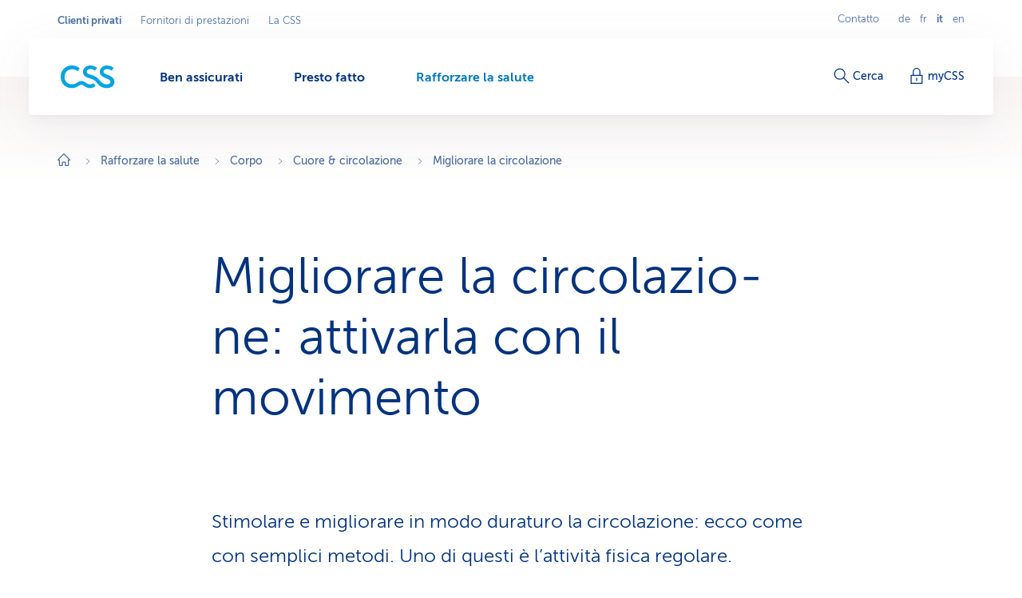

--- FILE ---
content_type: text/html;charset=utf-8
request_url: https://www.css.ch/it/clienti-privati/mia-salute/corpo/cuore-circolazione/rafforzare-la-circolazione-sanguigna.html
body_size: 20836
content:








<!doctype html>
<html class="no-js" lang="it">
<head>
    <meta charset="utf-8"/>
    <meta content="ie=edge" http-equiv="x-ua-compatible"/>
    <meta content="width=device-width,initial-scale=1,shrink-to-fit=no,viewport-fit=cover" name="viewport"/>
    <meta content="telephone=no" name="format-detection"/>
    <meta name="p:domain_verify" content="d3333f7603d3e0870bf21e393447df1f"/>

    <title>Migliorare la circolazione: ecco come attivare la circolazione</title>

    
        <meta name="description" content="Chi ha ripetutamente problemi con la circolazione può stimolarla e migliorarla con semplici metodi. Uno di questi è l’attività fisica regolare."/>
    

    

    
    <meta name="thumbnail" content="https://cssversicherung.scene7.com/is/image/csskrankenversicherung/kreislauf-staerken-896976060?wid=720&amp;fit=constrain,0&amp;resMode=sharp2&amp;noC=8069211205"/>

    <script defer type="text/javascript" src="/.rum/@adobe/helix-rum-js@%5E2/dist/rum-standalone.js"></script>
<link rel="canonical" href="https://www.css.ch/it/clienti-privati/mia-salute/corpo/cuore-circolazione/rafforzare-la-circolazione-sanguigna.html"/>
    
        
            
                <link rel="alternate" hreflang="x-default" href="https://www.css.ch/de/privatkunden/meine-gesundheit/koerper/herz-kreislauf/kreislauf-staerken.html"/>
            
        
            
                <link rel="alternate" hreflang="de" href="https://www.css.ch/de/privatkunden/meine-gesundheit/koerper/herz-kreislauf/kreislauf-staerken.html"/>
            
        
            
                <link rel="alternate" hreflang="en" href="https://www.css.ch/en/private-customers/my-health/physical-health/heart-circulation/boost-circulation.html"/>
            
        
            
                <link rel="alternate" hreflang="it" href="https://www.css.ch/it/clienti-privati/mia-salute/corpo/cuore-circolazione/rafforzare-la-circolazione-sanguigna.html"/>
            
        
            
                <link rel="alternate" hreflang="fr" href="https://www.css.ch/fr/clients-prives/ma-sante/corps/systeme-cardiovasculaire/stimuler-la-circulation-sanguine.html"/>
            
        
    
    

    <meta property="og:type" content="website"/>
    <meta property="og:url" content="https://www.css.ch/it/clienti-privati/mia-salute/corpo/cuore-circolazione/rafforzare-la-circolazione-sanguigna.html"/>

    
        <meta property="og:title" content="Migliorare la circolazione: attivarla con il movimento"/>
        <meta name="twitter:title" content="Migliorare la circolazione: attivarla con il movimento"/>
    
    
        <meta property="og:description" content="Chi ha ripetutamente problemi con la circolazione può stimolarla e migliorarla con semplici metodi. Uno di questi è l’attività fisica regolare."/>
    
    
        <meta property="og:image" itemprop="image" content="https://cssversicherung.scene7.com/is/image/csskrankenversicherung/kreislauf-staerken-896976060:image-2-1?wid=1600&amp;fit=constrain,0&amp;resMode=sharp2&amp;noC=8069211205"/>
        <meta property="og:image:secure_url" itemprop="image" content="https://cssversicherung.scene7.com/is/image/csskrankenversicherung/kreislauf-staerken-896976060:image-2-1?wid=1600&amp;fit=constrain,0&amp;resMode=sharp2&amp;noC=8069211205"/>
        <meta property="og:image:width" content="1600"/>
        <meta property="og:image:height" content="800"/>
    
    
        <meta name="twitter:site" content="@CSSVersicherung"/>
    
    
        <meta name="twitter:creator" content="CSS"/>
    
    
        <meta name="twitter:card" content="summary_large_image"/>
    

    <meta name="msapplication-config" content="none"/>
<meta name="msapplication-TileColor" content="#ffffff"/>
<meta name="msapplication-navbutton-color" content="#ffffff"/>


<link rel="icon" href="/favicon.ico" sizes="any"/>
<link rel="icon" href="/favicon.svg" type="image/svg+xml"/>
<link rel="apple-touch-icon" href="/apple-touch-icon.png"/>
<link rel="manifest" href="/manifest.webmanifest"/>

    
    <link rel="preload" href="/etc.clientlibs/css/core/clientlibs/publish/main/resources/fonts/MuseoSans300-webfont.woff2" as="font" type="font/woff2" crossorigin/>

    <link href="/etc.clientlibs/css/core/clientlibs/publish/main/resources/css/style.3a3c6b95d0e5a4132a35.css" rel="stylesheet"/>


    

    <script id="digital-data-script">
    var digitalData = {};
    digitalData.page =
      JSON.parse('{"pageInfo":{"pageId":"f2d0fecb-9f69-4f21-8a7c-5feb7d84af25","pageName":"kreislauf-staerken","pageTitle":"Kreislauf stärken","language":"it","type":"blogarticlepage","internalReferrer":""},"attributes":{"URLHostname":"www.css.ch","unifiedURL":"https://www.css.ch/de/privatkunden/meine-gesundheit/koerper/herz-kreislauf/kreislauf-staerken.html","URLPath":"/privatkunden/meine-gesundheit/koerper/herz-kreislauf/kreislauf-staerken","application":"css.ch","environment":"prd","URLQueryString":"","URLFragment":"","trackingId":"","campaignId":"","websiteId":"","vanityUrl":""},"category":{"level01":"privatkunden","level02":"meine-gesundheit","level03":"koerper","level04":"herz-kreislauf","level05":"kreislauf-staerken","breadcrumbs":["privatkunden","meine-gesundheit","koerper","herz-kreislauf","kreislauf-staerken"]}}');
    </script>
    

    <script>
      digitalData.content =
        JSON.parse('{"contentInfo":{"article":true,"author":"Vera Sohmer","area":"koerper","topic":"kreislauf-in-schwung","coreTopic":"herz-kreislauf","focusTopic":"kreislauf","externalTags":[""],"startDate":"2021-09-24","endDate":""}}');
    </script>



    
    

    <script>
        const script = document.createElement('script');
        script.setAttribute('src', "https://assets.adobedtm.com/launch-EN04efbe4f9c334879b2cd039ff0529032.min.js");
        script.setAttribute('async', '');

        document.head.appendChild(script);
        digitalData.launchStatus = 'loading';

        script.onload = () => {
            digitalData.launchStatus = 'loaded';
        }

        script.onerror = () => {
            digitalData.launchStatus = 'failed';
        };
    </script>

    <!-- MutationObserver to detect Adobe Target injected wave elements (AKB-946) -->
    <script>
        const DATA_SIA_AREA_SELECTOR = 'data-sia-area';

        const waveObserver = new MutationObserver((mutations) => {
            const hasNewWaveElements = mutations.some((mutation) =>
                Array.from(mutation.addedNodes).some(
                    (node) =>
                        node instanceof Element &&
                        (node.hasAttribute(DATA_SIA_AREA_SELECTOR) || node.querySelector('[' + DATA_SIA_AREA_SELECTOR + ']'))
                )
            );

            if (hasNewWaveElements && typeof globalThis.loadWave === 'function') {
                globalThis.loadWave();
            }
        });

        document.addEventListener('DOMContentLoaded', () => {
            waveObserver.observe(document.body, { childList: true, subtree: true });
        });
    </script>




    


    
<link rel="preconnect" href="https://cssversicherung.scene7.com"/>
<link rel="preconnect" href="https://s7mbrstream-g1.scene7.com"/>
<link rel="preconnect" href="https://www.google-analytics.com"/>
<link rel="preconnect" href="https://consent.cookiebot.com"/>
<link rel="preconnect" href="https://cssversicherung.tt.omtrdc.net"/>
<link rel="preconnect" href="https://www.googletagmanager.com"/>
<link rel="preconnect" href="https://stats.g.doubleclick.net"/>
<link rel="preconnect" href="https://connect.facebook.net"/>
<link rel="preconnect" href="https://5608808.fls.doubleclick.net"/>
<link rel="preconnect" href="https://www.facebook.com"/>
<link rel="preconnect" href="https://www.google.com"/>
<link rel="preconnect" href="https://www.google.ch"/>
<link rel="preconnect" href="https://smetrics.css.ch"/>
<link rel="preconnect" href="https://adservice.google.com"/>
</head>
<body>

<div id="l-pagewrapper">
    


    <header class="l-header" data-module="header" data-test="header" v-cloak>
        <div class="header-fixed-wrapper">
            <responsive-switch>
                <div class="header-meta-nav">
                    
                    

<template v-slot:supernav>
    
    <div class="c-super-nav header-super-nav">
        <label class="sr-only" for="super-nav">Seleziona l&#39;area commerciale</label>
        <nav class="c-super-nav__nav" id="super-nav" data-test="super-nav">
            <ul class="c-super-nav__list">
                

                    
                    <li class="c-super-nav__item" aria-owns="main-nav-privatkunden">
                        <a class="c-super-nav__link is-active" href="/it/clienti-privati.html" data-event-category="User Interaktion" data-event-action="Navigation" data-event-label="Privatkunden" data-test="super-nav-link">
                            <span class="sr-only">Area commerciale attiva: Clienti privati</span>
                            Clienti privati
                        </a>
                    </li>
                    
                    
                

                    
                    
                    
                    <li class="c-super-nav__item">
                        <a class="c-super-nav__link" href="/it/fornitori-di-prestazioni.html" data-event-category="User Interaktion" data-event-action="Navigation" data-event-label="Leistungserbringer" data-test="super-nav-link">
                            Fornitori di prestazioni
                        </a>
                    </li>
                

                    
                    
                    
                    <li class="c-super-nav__item">
                        <a class="c-super-nav__link" href="/it/chi-e-css.html" data-event-category="User Interaktion" data-event-action="Navigation" data-event-label="Die CSS" data-test="super-nav-link">
                            La CSS
                        </a>
                    </li>
                
            </ul>
        </nav>
    </div>


    <!-- If it is a multi campaign page, there is no supernav, but we need an empty div for spacing -->
    
</template>

<template v-slot:metablock>
    
    <div class="c-meta-block header-meta-block" data-test="meta-block">
        
            <a class="c-meta-block__link" href="/it/clienti-privati/presto-fatto/contatto.html" data-event-category="User Interaktion" data-event-action="Navigation" data-event-label="Contatto" data-test="meta-block-link">
                Contatto
            </a>
        
        <div class="c-lang-nav c-meta-block__lang-nav">
            <h2 class="sr-only">Navigazione linguistica</h2>
            <ul class="c-lang-nav__list">
                
                    <li class="c-lang-nav__item " data-test="lang-nav-item">
                        
                        
                            <a class="c-lang-nav__link" href="/de/privatkunden/meine-gesundheit/koerper/herz-kreislauf/kreislauf-staerken.html" lang="de" data-event-category="User Interaktion" data-event-action="Navigation" data-event-label="de" data-test="lang-nav-link">
                                <abbr class="c-lang-nav__abbr" title="Kreislauf stärken" aria-label="Kreislauf stärken" data-test="lang-nav-abbr">
                                    de
                                </abbr>
                                <span class="sr-only">Auf Deutsch wechseln</span>
                            </a>
                        
                    </li>
                
                    <li class="c-lang-nav__item " data-test="lang-nav-item">
                        
                        
                            <a class="c-lang-nav__link" href="/fr/clients-prives/ma-sante/corps/systeme-cardiovasculaire/stimuler-la-circulation-sanguine.html" lang="fr" data-event-category="User Interaktion" data-event-action="Navigation" data-event-label="fr" data-test="lang-nav-link">
                                <abbr class="c-lang-nav__abbr" title="Stimuler la circulation sanguine" aria-label="Stimuler la circulation sanguine" data-test="lang-nav-abbr">
                                    fr
                                </abbr>
                                <span class="sr-only">Changer en français</span>
                            </a>
                        
                    </li>
                
                    <li class="c-lang-nav__item is-active" data-test="lang-nav-item">
                        
                            <span lang="it">
                                <abbr class="c-lang-nav__abbr" title="Migliorare la circolazione" aria-label="Migliorare la circolazione" data-test="lang-nav-abbr">
                                    it
                                </abbr>
                                <span class="sr-only">Lingua selezionata: italiano</span>
                            </span>
                        
                        
                    </li>
                
                    <li class="c-lang-nav__item " data-test="lang-nav-item">
                        
                        
                            <a class="c-lang-nav__link" href="/en/private-customers/my-health/physical-health/heart-circulation/boost-circulation.html" lang="en" data-event-category="User Interaktion" data-event-action="Navigation" data-event-label="en" data-test="lang-nav-link">
                                <abbr class="c-lang-nav__abbr" title="Boost your circulation" aria-label="Boost your circulation" data-test="lang-nav-abbr">
                                    en
                                </abbr>
                                <span class="sr-only">Change to english</span>
                            </a>
                        
                    </li>
                
            </ul>
        </div>
    </div>

</template>

                </div>

                <div class="header-bar">
                    <div class="header-bar-container">
                        
                        


    <div class="header-bar-left">
        <template v-slot:logoicon>
            <div class="c-header-logo header-logo ">
                
    
        <!-- Because single page campagain pages aren't getting bootstrap from VUE.js, two different implementations ar needed -->
        <component :is="'script'" type="application/ld+json" data-search-ignore="yes">
            {"@context":"https://schema.org","@type":"Organization","name":"CSS","url":"https://www.css.ch/it/clienti-privati.html","telephone":"0844 277 277","logo":{"@type":"ImageObject","url":"/content/dam/css/de/images/logos-css/css-logo.jpg"}}
        </component>
        
    
    <a class="c-header-logo__link" title="Clienti privati" aria-label="Clienti privati" href="/it/clienti-privati.html" data-event-category="User Interaktion" data-event-action="Navigation" data-event-label="Clienti privati" data-test="header-logo">
        
        
            
  <svg xmlns="http://www.w3.org/2000/svg" xml:space="preserve" class="c-header-logo__svg" viewBox="0 0 68 29">
    <g fill="#00A4E0">
      <path d="M36.93 23.69c-2.23 0-4.49-1.46-6.07-2.51a8.54 8.54 0 0 0-4.86-1.7c-1.8.07-3.55.67-5 1.74-1.79 1.09-3.57 2.39-7 2.39-5.83 0-9.15-4-9.15-9.56a8.923 8.923 0 0 1 8.54-9.3c.15-.01.31-.01.46-.01 2.68-.14 5.31.78 7.33 2.55l2.67-3.81c-2.8-2.34-6.35-3.57-10-3.48C6.3-.1.1 5.93 0 13.48v.57c0 8.34 5.71 14.3 14 14.3 2.77-.03 5.47-.84 7.79-2.35 1.33-.85 2.59-1.87 4-1.87s2.14.49 3.92 1.67 4.13 2.55 6.81 2.55c2.67-.02 5.24-1 7.25-2.76l-2.64-3.4a6.403 6.403 0 0 1-4.2 1.5z"/>
      <path d="m60.54 12.51-3-1.25c-2.39-1-3.92-1.66-3.92-3.48s1.7-3.29 4.85-3.29c1.98.05 3.89.75 5.43 2l2.59-3.56A13.41 13.41 0 0 0 58.07 0c-5.22 0-9.15 3.4-9.15 8.1 0 3.81 3.16 5.87 6 7.13l1.78.77c3.93 1.7 5.71 2.34 5.71 4.45 0 1.78-1.66 3.28-4.86 3.28-3.64 0-6.23-2.19-8.5-4.94-3.16-3.64-5.31-5.43-10-6.76-5-1.38-6.4-2.31-6.4-4.25 0-1.79 1.7-3.29 4.86-3.29 1.98.05 3.88.76 5.42 2l2.6-3.56C43.13 1.02 40.16-.01 37.09 0c-5.22 0-9.15 3.4-9.15 8.1 0 5.34 4.9 7.05 9 8.22s6.12 2.35 9 6.24c2.69 3.67 6.99 5.82 11.54 5.79 5.83 0 9.84-3 9.84-8-.06-2.86-1.52-5.61-6.78-7.84z"/>
    </g>
  </svg>

        
    </a>

            </div>
        </template>

        
    <template v-slot:mainnav="slotProps">
        <nav role="navigation" class="c-main-nav header-main-nav">
            <h2 class="sr-only">Menu</h2>

            <ul class="c-main-nav__list" id="main-nav-privatkunden" data-business-area-navigation="privatkunden" @keydown="slotProps.onKeyDown" @focus.capture="slotProps.onFocus">
                
                    <li class="c-main-nav__item" data-header-main-nav-item @mouseenter="slotProps.levelOneMouseenter($event, 0)" @mouseleave="slotProps.levelOneMouseleave($event, 0)" v-bind="slotProps.dynamicBusinessArea[0].item">

                        <a class="c-main-nav__link " href="/it/clienti-privati/ben-assicurati.html" aria-label="Ben assicurati" @click="slotProps.levelOneClick($event, 0)" v-bind="slotProps.dynamicBusinessArea[0].link" data-event-category="User Interaktion" data-event-action="Navigation" data-event-label="Richtig versichert">
                            <span class="c-main-nav__link-text">Ben assicurati</span>
                            
                            <i role="presentation" class="c-main-nav__indicator-wrapper">
                                
    <svg data-search-ignore="yes" class="c-icon c-icon-minus c-main-nav__indicator">
        <use href="/etc.clientlibs/css/core/clientlibs/publish/main/resources/images/svg-sprite.svg#sprite-minus"></use>
    </svg>

                                
    <svg data-search-ignore="yes" class="c-icon c-icon-minus c-main-nav__indicator">
        <use href="/etc.clientlibs/css/core/clientlibs/publish/main/resources/images/svg-sprite.svg#sprite-minus"></use>
    </svg>

                            </i>
                        </a>

                        <div class="c-nav-megadropdown c-main-nav__megadropdown " data-header-megadropdown @transitionend="slotProps.onMegadropdownTransitionend($event, 0)" v-bind="slotProps.dynamicBusinessArea[0].megadropdown">

                            <div role="presentation" class="c-nav-megadropdown__inner   c-nav-megadropdown__inner--side-large ">

                                <div class="c-nav-megadropdown__category-wrapper">
                                    <a class="c-nav-megadropdown__category" href="/it/clienti-privati/ben-assicurati.html" tabindex="-1" data-lvl-two-group aria-hidden="true" v-bind="slotProps.dynamicBusinessArea[0].megadropdownOverviewLink" data-event-category="User Interaktion" data-event-action="Navigation" data-event-label="Richtig versichert">
                                        
    <svg data-search-ignore="yes" class="c-icon c-icon-arrow-right-circle c-icon--24">
        <use href="/etc.clientlibs/css/core/clientlibs/publish/main/resources/images/svg-sprite.svg#sprite-arrow-right-circle"></use>
    </svg>

                                        Ben assicurati
                                    </a>
                                </div>

                                

                                

                                    

                                    
    <div role="presentation" class="c-megadropdown-panel-main c-nav-megadropdown__main">
        <ul role="presentation" class="c-megadropdown-panel-main__lvl1-list ">
            
                <li role="menuitem" class="c-megadropdown-panel-main__lvl1-item" data-lvl-two-group data-animation-item="1">
                    <a class="c-megadropdown-panel-main__lvl1-link " href="/it/clienti-privati/ben-assicurati/cassa-malati.html" tabindex="-1" data-megadropdown-category data-event-category="User Interaktion" data-event-action="Navigation" data-event-label="Krankenkasse "> Cassa malati
                        
                    </a>
                    <ul class="c-megadropdown-panel-main__lvl2-list">
                        
                            <li class="c-megadropdown-panel-main__lvl2-item">
                                <a class="c-megadropdown-panel-main__lvl2-link " href="/it/clienti-privati/ben-assicurati/cassa-malati/assicurazione-di-base.html" tabindex="-1" data-event-category="User Interaktion" data-event-action="Navigation" data-event-label="Grundversicherung"> Assicurazione di base
                                </a>
                                <ul class="c-megadropdown-panel-main__lvl3-list">
                                    
                                        <li class="c-megadropdown-panel-main__lvl3-item">
                                            <a class="c-megadropdown-panel-main__lvl3-link " href="/it/clienti-privati/ben-assicurati/cassa-malati/assicurazione-di-base/modello-del-medico-di-famiglia.html" tabindex="-1" data-event-category="User Interaktion" data-event-action="Navigation" data-event-label="Hausarzt-Modell">
                                                                            
                                                Modello del medico di famiglia
                                            </a>
                                        </li>
                                    
                                        <li class="c-megadropdown-panel-main__lvl3-item">
                                            <a class="c-megadropdown-panel-main__lvl3-link " href="/it/clienti-privati/ben-assicurati/cassa-malati/assicurazione-di-base/modello-hmo.html" tabindex="-1" data-event-category="User Interaktion" data-event-action="Navigation" data-event-label="HMO-Modell">
                                                                            
                                                Modello HMO
                                            </a>
                                        </li>
                                    
                                        <li class="c-megadropdown-panel-main__lvl3-item">
                                            <a class="c-megadropdown-panel-main__lvl3-link " href="/it/clienti-privati/ben-assicurati/cassa-malati/assicurazione-di-base/multimed.html" tabindex="-1" data-event-category="User Interaktion" data-event-action="Navigation" data-event-label="Multimed">
                                                                            
                                                Multimed
                                            </a>
                                        </li>
                                    
                                        <li class="c-megadropdown-panel-main__lvl3-item">
                                            <a class="c-megadropdown-panel-main__lvl3-link " href="/it/clienti-privati/ben-assicurati/cassa-malati/assicurazione-di-base/telmed.html" tabindex="-1" data-event-category="User Interaktion" data-event-action="Navigation" data-event-label="Telmed">
                                                                            
                                                Telmed
                                            </a>
                                        </li>
                                    
                                </ul>
                            </li>
                        
                            <li class="c-megadropdown-panel-main__lvl2-item">
                                <a class="c-megadropdown-panel-main__lvl2-link " href="/it/clienti-privati/ben-assicurati/cassa-malati/assicurazione-complementare.html" tabindex="-1" data-event-category="User Interaktion" data-event-action="Navigation" data-event-label="Zusatzversicherung"> Assicurazione complementare
                                </a>
                                <ul class="c-megadropdown-panel-main__lvl3-list">
                                    
                                        <li class="c-megadropdown-panel-main__lvl3-item">
                                            <a class="c-megadropdown-panel-main__lvl3-link " href="/it/clienti-privati/ben-assicurati/cassa-malati/assicurazione-complementare/assicurazione-ambulatoriale.html" tabindex="-1" data-event-category="User Interaktion" data-event-action="Navigation" data-event-label="Ambulant-Versicherung">
                                                                            
                                                Assicurazione ambulatoriale
                                            </a>
                                        </li>
                                    
                                        <li class="c-megadropdown-panel-main__lvl3-item">
                                            <a class="c-megadropdown-panel-main__lvl3-link " href="/it/clienti-privati/ben-assicurati/cassa-malati/assicurazione-complementare/assicurazione-ospedaliera.html" tabindex="-1" data-event-category="User Interaktion" data-event-action="Navigation" data-event-label="Spitalversicherung">
                                                                            
                                                Assicurazione ospedaliera
                                            </a>
                                        </li>
                                    
                                        <li class="c-megadropdown-panel-main__lvl3-item">
                                            <a class="c-megadropdown-panel-main__lvl3-link " href="/it/clienti-privati/ben-assicurati/cassa-malati/assicurazione-complementare/assicurazione-medicina-alternativa.html" tabindex="-1" data-event-category="User Interaktion" data-event-action="Navigation" data-event-label="Alternativ-Versicherung">
                                                                            
                                                Assicurazione per medicina alternativa
                                            </a>
                                        </li>
                                    
                                        <li class="c-megadropdown-panel-main__lvl3-item">
                                            <a class="c-megadropdown-panel-main__lvl3-link " href="/it/clienti-privati/ben-assicurati/cassa-malati/assicurazione-complementare/assicurazione-cure-dentarie.html" tabindex="-1" data-event-category="User Interaktion" data-event-action="Navigation" data-event-label="Zahnversicherung">
                                                                            
                                                Assicurazione per cure dentarie
                                            </a>
                                        </li>
                                    
                                </ul>
                            </li>
                        
                    </ul>
                </li>
            
                <li role="menuitem" class="c-megadropdown-panel-main__lvl1-item" data-lvl-two-group data-animation-item="2">
                    <a class="c-megadropdown-panel-main__lvl1-link " href="/it/clienti-privati/ben-assicurati/ulteriori-assicurazioni.html" tabindex="-1" data-megadropdown-category data-event-category="User Interaktion" data-event-action="Navigation" data-event-label="Weitere Versicherungen"> Ulteriori assicurazioni
                        
                    </a>
                    <ul class="c-megadropdown-panel-main__lvl2-list">
                        
                            <li class="c-megadropdown-panel-main__lvl2-item">
                                <a class="c-megadropdown-panel-main__lvl2-link " href="/it/clienti-privati/ben-assicurati/ulteriori-assicurazioni/assicurazione-viaggi.html" tabindex="-1" data-event-category="User Interaktion" data-event-action="Navigation" data-event-label="Reiseversicherung"> Assicurazione viaggi
                                </a>
                                
                            </li>
                        
                            <li class="c-megadropdown-panel-main__lvl2-item">
                                <a class="c-megadropdown-panel-main__lvl2-link " href="/it/clienti-privati/ben-assicurati/ulteriori-assicurazioni/assicurazione-di-responsabilita-civile.html" tabindex="-1" data-event-category="User Interaktion" data-event-action="Navigation" data-event-label="Haftpflichtversicherung"> Assicurazione di responsabilità civile
                                </a>
                                
                            </li>
                        
                            <li class="c-megadropdown-panel-main__lvl2-item">
                                <a class="c-megadropdown-panel-main__lvl2-link " href="/it/clienti-privati/ben-assicurati/ulteriori-assicurazioni/assicurazione-mobilia-domestica.html" tabindex="-1" data-event-category="User Interaktion" data-event-action="Navigation" data-event-label="Hausratversicherung"> Assicurazione della mobilia domestica
                                </a>
                                
                            </li>
                        
                            <li class="c-megadropdown-panel-main__lvl2-item">
                                <a class="c-megadropdown-panel-main__lvl2-link " href="/it/clienti-privati/ben-assicurati/ulteriori-assicurazioni/assicurazione-stabili.html" tabindex="-1" data-event-category="User Interaktion" data-event-action="Navigation" data-event-label="Gebäudeversicherung"> Assicurazione per stabili
                                </a>
                                
                            </li>
                        
                            <li class="c-megadropdown-panel-main__lvl2-item">
                                <a class="c-megadropdown-panel-main__lvl2-link " href="/it/clienti-privati/ben-assicurati/ulteriori-assicurazioni/assicurazione-di-protezione-giuridica.html" tabindex="-1" data-event-category="User Interaktion" data-event-action="Navigation" data-event-label="Rechtsschutzversicherung"> Assicurazione di protezione giuridica
                                </a>
                                
                            </li>
                        
                            <li class="c-megadropdown-panel-main__lvl2-item">
                                <a class="c-megadropdown-panel-main__lvl2-link " href="/it/clienti-privati/ben-assicurati/ulteriori-assicurazioni/dii-mdi.html" tabindex="-1" data-event-category="User Interaktion" data-event-action="Navigation" data-event-label="Versicherung bei Tod oder Invalidität"> Assicurazione per decesso o invalidità
                                </a>
                                
                            </li>
                        
                            <li class="c-megadropdown-panel-main__lvl2-item">
                                <a class="c-megadropdown-panel-main__lvl2-link " href="/it/clienti-privati/ben-assicurati/ulteriori-assicurazioni/svizzeri-estero-ihp.html" tabindex="-1" data-event-category="User Interaktion" data-event-action="Navigation" data-event-label="Internationaler Versicherungsschutz"> Protezione assicurativa internazionale
                                </a>
                                
                            </li>
                        
                    </ul>
                </li>
            
        </ul>
    </div>


                                    

                                    
                                        
    <div role="presentation" class="c-megadropdown-panel-side c-nav-megadropdown__side">
        <ul role="presentation" class="c-megadropdown-panel-side__list">
            
                <li role="menuitem" class="c-megadropdown-panel-side__category" data-lvl-two-group data-animation-item="3">
                    <a class="c-megadropdown-panel-side__category-title " href="/it/clienti-privati/ben-assicurati/cassa-malati/risparmiare-ottimizzare.html" tabindex="-1" data-event-category="User Interaktion" data-event-action="Navigation" data-event-label="Risparmiare &amp; ottimizzare">
                        Risparmiare &amp; ottimizzare
                        
                    </a>
                    <ul class="c-megadropdown-panel-side__list">
                        
                            <li class="c-megadropdown-panel-side__item">
                                <a class="c-megadropdown-panel-side__link " href="/it/clienti-privati/ben-assicurati/cassa-malati/risparmiare-ottimizzare/enjoy365.html" tabindex="-1" data-event-category="User Interaktion" data-event-action="Navigation" data-event-label="Gesundheits-Shop enjoy365">
                                    
    <svg data-search-ignore="yes" class="c-icon c-icon-special-price c-megadropdown-panel-side__link-icon">
        <use href="/etc.clientlibs/css/core/clientlibs/publish/main/resources/images/svg-sprite.svg#sprite-special-price"></use>
    </svg>

                                    <span class="c-megadropdown-panel-side__link-text">Shop della salute enjoy365</span>
                                    
                                </a>
                            </li>
                        
                            <li class="c-megadropdown-panel-side__item">
                                <a class="c-megadropdown-panel-side__link " href="/it/clienti-privati/ben-assicurati/cassa-malati/risparmiare-ottimizzare/coin.html" tabindex="-1" data-event-category="User Interaktion" data-event-action="Navigation" data-event-label="CSS Coin">
                                    
    <svg data-search-ignore="yes" class="c-icon c-icon-coins c-megadropdown-panel-side__link-icon">
        <use href="/etc.clientlibs/css/core/clientlibs/publish/main/resources/images/svg-sprite.svg#sprite-coins"></use>
    </svg>

                                    <span class="c-megadropdown-panel-side__link-text">CSS Coin per acquisti sani</span>
                                    
                                </a>
                            </li>
                        
                            <li class="c-megadropdown-panel-side__item">
                                <a class="c-megadropdown-panel-side__link " href="/it/clienti-privati/ben-assicurati/cassa-malati/risparmiare-ottimizzare/contratto-quadro.html" tabindex="-1" data-event-category="User Interaktion" data-event-action="Navigation" data-event-label="Rabatte dank Arbeitgeber, Verband, Verein">
                                    
    <svg data-search-ignore="yes" class="c-icon c-icon-conference c-megadropdown-panel-side__link-icon">
        <use href="/etc.clientlibs/css/core/clientlibs/publish/main/resources/images/svg-sprite.svg#sprite-conference"></use>
    </svg>

                                    <span class="c-megadropdown-panel-side__link-text">Ribasso per aziende &amp; società</span>
                                    
                                </a>
                            </li>
                        
                    </ul>
                </li>

            
                <li role="menuitem" class="c-megadropdown-panel-side__category" data-lvl-two-group data-animation-item="4">
                    <a class="c-megadropdown-panel-side__category-title " href="/it/clienti-privati/ben-assicurati/buono-a-sapersi.html" tabindex="-1" data-event-category="User Interaktion" data-event-action="Navigation" data-event-label="Buono a sapersi">
                        Buono a sapersi
                        
                    </a>
                    <ul class="c-megadropdown-panel-side__list">
                        
                            <li class="c-megadropdown-panel-side__item">
                                <a class="c-megadropdown-panel-side__link " href="/it/clienti-privati/ben-assicurati/buono-a-sapersi/consigli-assicurazione.html" tabindex="-1" data-event-category="User Interaktion" data-event-action="Navigation" data-event-label="Versicherungstipps">
                                    
    <svg data-search-ignore="yes" class="c-icon c-icon-bulb c-megadropdown-panel-side__link-icon">
        <use href="/etc.clientlibs/css/core/clientlibs/publish/main/resources/images/svg-sprite.svg#sprite-bulb"></use>
    </svg>

                                    <span class="c-megadropdown-panel-side__link-text">Consigli per l’assicurazione</span>
                                    
                                </a>
                            </li>
                        
                            <li class="c-megadropdown-panel-side__item">
                                <a class="c-megadropdown-panel-side__link " href="/it/clienti-privati/ben-assicurati/buono-a-sapersi/fatture-e-pagamenti.html" tabindex="-1" data-event-category="User Interaktion" data-event-action="Navigation" data-event-label="Rechnung &amp; Zahlung">
                                    
    <svg data-search-ignore="yes" class="c-icon c-icon-coins c-megadropdown-panel-side__link-icon">
        <use href="/etc.clientlibs/css/core/clientlibs/publish/main/resources/images/svg-sprite.svg#sprite-coins"></use>
    </svg>

                                    <span class="c-megadropdown-panel-side__link-text">Pagamenti &amp; Fatture</span>
                                    
                                </a>
                            </li>
                        
                            <li class="c-megadropdown-panel-side__item">
                                <a class="c-megadropdown-panel-side__link " href="/it/clienti-privati/ben-assicurati/buono-a-sapersi/contratto-stipulazione.html" tabindex="-1" data-event-category="User Interaktion" data-event-action="Navigation" data-event-label="Vertrag &amp; Police">
                                    
    <svg data-search-ignore="yes" class="c-icon c-icon-certificate c-megadropdown-panel-side__link-icon">
        <use href="/etc.clientlibs/css/core/clientlibs/publish/main/resources/images/svg-sprite.svg#sprite-certificate"></use>
    </svg>

                                    <span class="c-megadropdown-panel-side__link-text">Contratto &amp; polizza</span>
                                    
                                </a>
                            </li>
                        
                    </ul>
                </li>

            
        </ul>
    </div>


                                        
                                    
                                

                                <button @click="slotProps.onCloseClick" class="c-nav-megadropdown__closer" type="button" tabindex="-1" data-lvl-two-group v-bind="slotProps.dynamicBusinessArea[0].megadropdownCloseLink">
                                    
    <svg data-search-ignore="yes" class="c-icon c-icon-close c-nav-megadropdown__closer-icon">
        <use href="/etc.clientlibs/css/core/clientlibs/publish/main/resources/images/svg-sprite.svg#sprite-close"></use>
    </svg>

                                    <span class="sr-only">Chiudi il menu &#39;Ben assicurati&#39;</span>
                                </button>
                            </div>
                        </div>
                    </li>
                
                    <li class="c-main-nav__item" data-header-main-nav-item @mouseenter="slotProps.levelOneMouseenter($event, 1)" @mouseleave="slotProps.levelOneMouseleave($event, 1)" v-bind="slotProps.dynamicBusinessArea[1].item">

                        <a class="c-main-nav__link " href="/it/clienti-privati/presto-fatto.html" aria-label="Presto fatto" @click="slotProps.levelOneClick($event, 1)" v-bind="slotProps.dynamicBusinessArea[1].link" data-event-category="User Interaktion" data-event-action="Navigation" data-event-label="Schnell erledigt">
                            <span class="c-main-nav__link-text">Presto fatto</span>
                            
                            <i role="presentation" class="c-main-nav__indicator-wrapper">
                                
    <svg data-search-ignore="yes" class="c-icon c-icon-minus c-main-nav__indicator">
        <use href="/etc.clientlibs/css/core/clientlibs/publish/main/resources/images/svg-sprite.svg#sprite-minus"></use>
    </svg>

                                
    <svg data-search-ignore="yes" class="c-icon c-icon-minus c-main-nav__indicator">
        <use href="/etc.clientlibs/css/core/clientlibs/publish/main/resources/images/svg-sprite.svg#sprite-minus"></use>
    </svg>

                            </i>
                        </a>

                        <div class="c-nav-megadropdown c-main-nav__megadropdown " data-header-megadropdown @transitionend="slotProps.onMegadropdownTransitionend($event, 1)" v-bind="slotProps.dynamicBusinessArea[1].megadropdown">

                            <div role="presentation" class="c-nav-megadropdown__inner   c-nav-megadropdown__inner--side-large ">

                                <div class="c-nav-megadropdown__category-wrapper">
                                    <a class="c-nav-megadropdown__category" href="/it/clienti-privati/presto-fatto.html" tabindex="-1" data-lvl-two-group aria-hidden="true" v-bind="slotProps.dynamicBusinessArea[1].megadropdownOverviewLink" data-event-category="User Interaktion" data-event-action="Navigation" data-event-label="Schnell erledigt">
                                        
    <svg data-search-ignore="yes" class="c-icon c-icon-arrow-right-circle c-icon--24">
        <use href="/etc.clientlibs/css/core/clientlibs/publish/main/resources/images/svg-sprite.svg#sprite-arrow-right-circle"></use>
    </svg>

                                        Presto fatto
                                    </a>
                                </div>

                                

                                

                                    

                                    
    <div role="presentation" class="c-megadropdown-panel-main c-nav-megadropdown__main">
        <ul role="presentation" class="c-megadropdown-panel-main__lvl1-list ">
            
                <li role="menuitem" class="c-megadropdown-panel-main__lvl1-item" data-lvl-two-group data-animation-item="1">
                    <a class="c-megadropdown-panel-main__lvl1-link " href="/it/clienti-privati/presto-fatto/fallo-da-solo.html" tabindex="-1" data-megadropdown-category data-event-category="User Interaktion" data-event-action="Navigation" data-event-label="Selber erledigen"> Fare da sé
                        
                    </a>
                    <ul class="c-megadropdown-panel-main__lvl2-list">
                        
                            <li class="c-megadropdown-panel-main__lvl2-item">
                                <a class="c-megadropdown-panel-main__lvl2-link " href="/it/clienti-privati/presto-fatto/fallo-da-solo/notificare.html" tabindex="-1" data-event-category="User Interaktion" data-event-action="Navigation" data-event-label="Etwas melden"> Comunicare un’informazione
                                </a>
                                <ul class="c-megadropdown-panel-main__lvl3-list">
                                    
                                        <li class="c-megadropdown-panel-main__lvl3-item">
                                            <a class="c-megadropdown-panel-main__lvl3-link " href="/it/clienti-privati/presto-fatto/fallo-da-solo/notificare/modificare-indirizzo.html" tabindex="-1" data-event-category="User Interaktion" data-event-action="Navigation" data-event-label="Adresse ändern">
                                                                            
                                                Modificare indirizzo
                                            </a>
                                        </li>
                                    
                                        <li class="c-megadropdown-panel-main__lvl3-item">
                                            <a class="c-megadropdown-panel-main__lvl3-link " href="/it/clienti-privati/presto-fatto/fallo-da-solo/notificare/infortunio.html" tabindex="-1" data-event-category="User Interaktion" data-event-action="Navigation" data-event-label="Unfall melden">
                                                                            
                                                Notificare un infortunio
                                            </a>
                                        </li>
                                    
                                        <li class="c-megadropdown-panel-main__lvl3-item">
                                            <a class="c-megadropdown-panel-main__lvl3-link " href="/it/clienti-privati/presto-fatto/fallo-da-solo/notificare/rechnung-einreichen.html" tabindex="-1" data-event-category="User Interaktion" data-event-action="Navigation" data-event-label="Rechnung einreichen">
                                                                            
                                                Inoltrare le fatture
                                            </a>
                                        </li>
                                    
                                </ul>
                            </li>
                        
                            <li class="c-megadropdown-panel-main__lvl2-item">
                                <a class="c-megadropdown-panel-main__lvl2-link " href="/it/clienti-privati/presto-fatto/fallo-da-solo/adeguare-assicurazione.html" tabindex="-1" data-event-category="User Interaktion" data-event-action="Navigation" data-event-label="Versicherung anpassen"> Adeguare assicurazione
                                </a>
                                <ul class="c-megadropdown-panel-main__lvl3-list">
                                    
                                        <li class="c-megadropdown-panel-main__lvl3-item">
                                            <a class="c-megadropdown-panel-main__lvl3-link " href="/it/clienti-privati/presto-fatto/fallo-da-solo/adeguare-assicurazione/cambiare-franchigia.html" tabindex="-1" data-event-category="User Interaktion" data-event-action="Navigation" data-event-label="Franchise ändern">
                                                                            
                                                Cambiare franchigia
                                            </a>
                                        </li>
                                    
                                        <li class="c-megadropdown-panel-main__lvl3-item">
                                            <a class="c-megadropdown-panel-main__lvl3-link " href="/it/clienti-privati/presto-fatto/fallo-da-solo/adeguare-assicurazione/cambiare-modello-assicurazione.html" tabindex="-1" data-event-category="User Interaktion" data-event-action="Navigation" data-event-label="Modell wechseln">
                                                                            
                                                Cambiare modello
                                            </a>
                                        </li>
                                    
                                        <li class="c-megadropdown-panel-main__lvl3-item">
                                            <a class="c-megadropdown-panel-main__lvl3-link " href="/it/clienti-privati/presto-fatto/fallo-da-solo/adeguare-assicurazione/cambiare-medico.html" tabindex="-1" data-event-category="User Interaktion" data-event-action="Navigation" data-event-label="Hausarzt wechseln">
                                                                            
                                                Cambiare medico di famiglia
                                            </a>
                                        </li>
                                    
                                </ul>
                            </li>
                        
                            <li class="c-megadropdown-panel-main__lvl2-item">
                                <a class="c-megadropdown-panel-main__lvl2-link " href="/it/clienti-privati/presto-fatto/fallo-da-solo/ordinazione.html" tabindex="-1" data-event-category="User Interaktion" data-event-action="Navigation" data-event-label="Bestellung &amp; Download"> Ordinazione &amp; download
                                </a>
                                
                            </li>
                        
                    </ul>
                </li>
            
                <li role="menuitem" class="c-megadropdown-panel-main__lvl1-item" data-lvl-two-group data-animation-item="2">
                    <a class="c-megadropdown-panel-main__lvl1-link " href="/it/clienti-privati/presto-fatto/richiedere-aiuto.html" tabindex="-1" data-megadropdown-category data-event-category="User Interaktion" data-event-action="Navigation" data-event-label="Hilfe erhalten"> Richiedere aiuto
                        
                    </a>
                    <ul class="c-megadropdown-panel-main__lvl2-list">
                        
                            <li class="c-megadropdown-panel-main__lvl2-item">
                                <a class="c-megadropdown-panel-main__lvl2-link " href="/it/clienti-privati/presto-fatto/richiedere-aiuto/check-delle-prestazioni.html" tabindex="-1" data-event-category="User Interaktion" data-event-action="Navigation" data-event-label="Was zahlt die CSS?"> Cosa paga la CSS?
                                </a>
                                
                            </li>
                        
                            <li class="c-megadropdown-panel-main__lvl2-item">
                                <a class="c-megadropdown-panel-main__lvl2-link " href="/it/clienti-privati/presto-fatto/richiedere-aiuto/domanda-prestazioni.html" tabindex="-1" data-event-category="User Interaktion" data-event-action="Navigation" data-event-label="Frage zu Leistungen"> Domanda sulle prestazioni
                                </a>
                                
                            </li>
                        
                            <li class="c-megadropdown-panel-main__lvl2-item">
                                <a class="c-megadropdown-panel-main__lvl2-link " href="/it/clienti-privati/presto-fatto/richiedere-aiuto/domande-fattura.html" tabindex="-1" data-event-category="User Interaktion" data-event-action="Navigation" data-event-label="Frage zur Rechnung"> Domande sulle fatture
                                </a>
                                
                            </li>
                        
                            <li class="c-megadropdown-panel-main__lvl2-item">
                                <a class="c-megadropdown-panel-main__lvl2-link " href="/it/clienti-privati/presto-fatto/richiedere-aiuto/domanda-generale.html" tabindex="-1" data-event-category="User Interaktion" data-event-action="Navigation" data-event-label="Allgemeine Frage"> Domanda generale
                                </a>
                                
                            </li>
                        
                            <li class="c-megadropdown-panel-main__lvl2-item">
                                <a class="c-megadropdown-panel-main__lvl2-link " href="/it/clienti-privati/presto-fatto/richiedere-aiuto/consulenza-medica.html" tabindex="-1" data-event-category="User Interaktion" data-event-action="Navigation" data-event-label="Medizinische Hilfe"> Assistenza medica
                                </a>
                                <ul class="c-megadropdown-panel-main__lvl3-list">
                                    
                                        <li class="c-megadropdown-panel-main__lvl3-item">
                                            <a class="c-megadropdown-panel-main__lvl3-link " href="/it/clienti-privati/presto-fatto/richiedere-aiuto/consulenza-medica/arztsuche.html" tabindex="-1" data-event-category="User Interaktion" data-event-action="Navigation" data-event-label="Arzt-Suche &amp; Spitallisten">
                                                                            
                                                Ricerca del medico
                                            </a>
                                        </li>
                                    
                                </ul>
                            </li>
                        
                            <li class="c-megadropdown-panel-main__lvl2-item">
                                <a class="c-megadropdown-panel-main__lvl2-link " href="/it/clienti-privati/presto-fatto/richiedere-aiuto/consigliare.html" tabindex="-1" data-event-category="User Interaktion" data-event-action="Navigation" data-event-label="Versicherungs-Beratung"> Consulenza assicurativa
                                </a>
                                
                            </li>
                        
                    </ul>
                </li>
            
        </ul>
    </div>


                                    

                                    
                                        
    <div role="presentation" class="c-megadropdown-panel-side c-nav-megadropdown__side">
        <ul role="presentation" class="c-megadropdown-panel-side__list">
            
                <li role="menuitem" class="c-megadropdown-panel-side__category" data-lvl-two-group data-animation-item="3">
                    
                    <ul class="c-megadropdown-panel-side__list">
                        
                            <li class="c-megadropdown-panel-side__item">
                                <a class="c-megadropdown-panel-side__link " href="/it/clienti-privati/presto-fatto/mycss-portale-clienti.html" tabindex="-1" data-event-category="User Interaktion" data-event-action="Navigation" data-event-label="myCSS Kundenportal">
                                    
    <svg data-search-ignore="yes" class="c-icon c-icon-pro-laptop c-megadropdown-panel-side__link-icon">
        <use href="/etc.clientlibs/css/core/clientlibs/publish/main/resources/images/svg-sprite.svg#sprite-pro-laptop"></use>
    </svg>

                                    <span class="c-megadropdown-panel-side__link-text">Portale clienti myCSS</span>
                                    
                                </a>
                            </li>
                        
                            <li class="c-megadropdown-panel-side__item">
                                <a class="c-megadropdown-panel-side__link " href="/it/clienti-privati/presto-fatto/mycss-portale-clienti/app-mycss.html" tabindex="-1" data-event-category="User Interaktion" data-event-action="Navigation" data-event-label="myCSS-App">
                                    
    <svg data-search-ignore="yes" class="c-icon c-icon-iphone c-megadropdown-panel-side__link-icon">
        <use href="/etc.clientlibs/css/core/clientlibs/publish/main/resources/images/svg-sprite.svg#sprite-iphone"></use>
    </svg>

                                    <span class="c-megadropdown-panel-side__link-text">App myCSS</span>
                                    
                                </a>
                            </li>
                        
                            <li class="c-megadropdown-panel-side__item">
                                <a class="c-megadropdown-panel-side__link " href="/it/clienti-privati/presto-fatto/agenzia.html" tabindex="-1" data-event-category="User Interaktion" data-event-action="Navigation" data-event-label="Agenturen für Kontakt &amp; Beratung">
                                    
    <svg data-search-ignore="yes" class="c-icon c-icon-map-location c-megadropdown-panel-side__link-icon">
        <use href="/etc.clientlibs/css/core/clientlibs/publish/main/resources/images/svg-sprite.svg#sprite-map-location"></use>
    </svg>

                                    <span class="c-megadropdown-panel-side__link-text">Agenzia nelle sue vicinanze</span>
                                    
                                </a>
                            </li>
                        
                    </ul>
                </li>

            
                <li role="menuitem" class="c-megadropdown-panel-side__category" data-lvl-two-group data-animation-item="4">
                    <a class="c-megadropdown-panel-side__category-title " href="/it/clienti-privati/presto-fatto/vantaggi.html" tabindex="-1" data-event-category="User Interaktion" data-event-action="Navigation" data-event-label="Approfittare di vantaggi">
                        Approfittare di vantaggi
                        
                    </a>
                    <ul class="c-megadropdown-panel-side__list">
                        
                            <li class="c-megadropdown-panel-side__item">
                                <a class="c-megadropdown-panel-side__link " href="/it/clienti-privati/presto-fatto/vantaggi/consiglio-a-terzi.html" tabindex="-1" data-event-category="User Interaktion" data-event-action="Navigation" data-event-label="CSS weiterempfehlen">
                                    
    <svg data-search-ignore="yes" class="c-icon c-icon-like c-megadropdown-panel-side__link-icon">
        <use href="/etc.clientlibs/css/core/clientlibs/publish/main/resources/images/svg-sprite.svg#sprite-like"></use>
    </svg>

                                    <span class="c-megadropdown-panel-side__link-text">Consigliare la CSS</span>
                                    
                                </a>
                            </li>
                        
                            <li class="c-megadropdown-panel-side__item">
                                <a class="c-megadropdown-panel-side__link " href="/it/clienti-privati/presto-fatto/vantaggi/membro-css-associazione.html" tabindex="-1" data-event-category="User Interaktion" data-event-action="Navigation" data-event-label="Mitglied CSS Verein">
                                    
    <svg data-search-ignore="yes" class="c-icon c-icon-handshake c-megadropdown-panel-side__link-icon">
        <use href="/etc.clientlibs/css/core/clientlibs/publish/main/resources/images/svg-sprite.svg#sprite-handshake"></use>
    </svg>

                                    <span class="c-megadropdown-panel-side__link-text">Membro della CSS Associazione</span>
                                    
                                </a>
                            </li>
                        
                    </ul>
                </li>

            
        </ul>
    </div>


                                        
                                    
                                

                                <button @click="slotProps.onCloseClick" class="c-nav-megadropdown__closer" type="button" tabindex="-1" data-lvl-two-group v-bind="slotProps.dynamicBusinessArea[1].megadropdownCloseLink">
                                    
    <svg data-search-ignore="yes" class="c-icon c-icon-close c-nav-megadropdown__closer-icon">
        <use href="/etc.clientlibs/css/core/clientlibs/publish/main/resources/images/svg-sprite.svg#sprite-close"></use>
    </svg>

                                    <span class="sr-only">Chiudi il menu &#39;Presto fatto&#39;</span>
                                </button>
                            </div>
                        </div>
                    </li>
                
                    <li class="c-main-nav__item" data-header-main-nav-item @mouseenter="slotProps.levelOneMouseenter($event, 2)" @mouseleave="slotProps.levelOneMouseleave($event, 2)" v-bind="slotProps.dynamicBusinessArea[2].item">

                        <a class="c-main-nav__link is-active" href="/it/clienti-privati/mia-salute.html" aria-label="Rafforzare la salute" @click="slotProps.levelOneClick($event, 2)" v-bind="slotProps.dynamicBusinessArea[2].link" data-event-category="User Interaktion" data-event-action="Navigation" data-event-label="Gesundheit stärken">
                            <span class="c-main-nav__link-text">Rafforzare la salute</span>
                            <span class="sr-only">Percorso di navigazione attivo</span>
                            <i role="presentation" class="c-main-nav__indicator-wrapper">
                                
    <svg data-search-ignore="yes" class="c-icon c-icon-minus c-main-nav__indicator">
        <use href="/etc.clientlibs/css/core/clientlibs/publish/main/resources/images/svg-sprite.svg#sprite-minus"></use>
    </svg>

                                
    <svg data-search-ignore="yes" class="c-icon c-icon-minus c-main-nav__indicator">
        <use href="/etc.clientlibs/css/core/clientlibs/publish/main/resources/images/svg-sprite.svg#sprite-minus"></use>
    </svg>

                            </i>
                        </a>

                        <div class="c-nav-megadropdown c-main-nav__megadropdown " data-header-megadropdown @transitionend="slotProps.onMegadropdownTransitionend($event, 2)" v-bind="slotProps.dynamicBusinessArea[2].megadropdown">

                            <div role="presentation" class="c-nav-megadropdown__inner  c-nav-megadropdown__inner--side-small  ">

                                <div class="c-nav-megadropdown__category-wrapper">
                                    <a class="c-nav-megadropdown__category" href="/it/clienti-privati/mia-salute.html" tabindex="-1" data-lvl-two-group aria-hidden="false" v-bind="slotProps.dynamicBusinessArea[2].megadropdownOverviewLink" data-event-category="User Interaktion" data-event-action="Navigation" data-event-label="Gesundheit stärken">
                                        
    <svg data-search-ignore="yes" class="c-icon c-icon-arrow-right-circle c-icon--24">
        <use href="/etc.clientlibs/css/core/clientlibs/publish/main/resources/images/svg-sprite.svg#sprite-arrow-right-circle"></use>
    </svg>

                                        Rafforzare la salute
                                    </a>
                                </div>

                                

                                

                                    
                                        
    <div role="presentation" class="c-megadropdown-panel-side c-nav-megadropdown__side">
        <ul role="presentation" class="c-megadropdown-panel-side__list">
            
                <li role="menuitem" class="c-megadropdown-panel-side__category" data-lvl-two-group data-animation-item="1">
                    
                    <ul class="c-megadropdown-panel-side__list">
                        
                            <li class="c-megadropdown-panel-side__item">
                                <a class="c-megadropdown-panel-side__link " href="/it/clienti-privati/mia-salute/promuovere-salute.html" tabindex="-1" data-event-category="User Interaktion" data-event-action="Navigation" data-event-label="Gesundheit fördern">
                                    
    <svg data-search-ignore="yes" class="c-icon c-icon-money-box c-megadropdown-panel-side__link-icon">
        <use href="/etc.clientlibs/css/core/clientlibs/publish/main/resources/images/svg-sprite.svg#sprite-money-box"></use>
    </svg>

                                    <span class="c-megadropdown-panel-side__link-text">Promozione della salute</span>
                                    
                                </a>
                            </li>
                        
                            <li class="c-megadropdown-panel-side__item">
                                <a class="c-megadropdown-panel-side__link " href="/it/clienti-privati/mia-salute/consulenza.html" tabindex="-1" data-event-category="User Interaktion" data-event-action="Navigation" data-event-label="Gesundheits-Beratung">
                                    
    <svg data-search-ignore="yes" class="c-icon c-icon-physician c-megadropdown-panel-side__link-icon">
        <use href="/etc.clientlibs/css/core/clientlibs/publish/main/resources/images/svg-sprite.svg#sprite-physician"></use>
    </svg>

                                    <span class="c-megadropdown-panel-side__link-text">Consulenza per la salute</span>
                                    
                                </a>
                            </li>
                        
                            <li class="c-megadropdown-panel-side__item">
                                <a class="c-megadropdown-panel-side__link " href="/it/clienti-privati/mia-salute/alimentazione.html" tabindex="-1" data-event-category="User Interaktion" data-event-action="Navigation" data-event-label="Ernährung">
                                    
    <svg data-search-ignore="yes" class="c-icon c-icon-dinner c-megadropdown-panel-side__link-icon">
        <use href="/etc.clientlibs/css/core/clientlibs/publish/main/resources/images/svg-sprite.svg#sprite-dinner"></use>
    </svg>

                                    <span class="c-megadropdown-panel-side__link-text">Alimentazione</span>
                                    
                                </a>
                            </li>
                        
                            <li class="c-megadropdown-panel-side__item">
                                <a class="c-megadropdown-panel-side__link " href="/it/clienti-privati/mia-salute/movimento.html" tabindex="-1" data-event-category="User Interaktion" data-event-action="Navigation" data-event-label="Bewegung">
                                    
    <svg data-search-ignore="yes" class="c-icon c-icon-dumbbell c-megadropdown-panel-side__link-icon">
        <use href="/etc.clientlibs/css/core/clientlibs/publish/main/resources/images/svg-sprite.svg#sprite-dumbbell"></use>
    </svg>

                                    <span class="c-megadropdown-panel-side__link-text">Movimento</span>
                                    
                                </a>
                            </li>
                        
                            <li class="c-megadropdown-panel-side__item">
                                <a class="c-megadropdown-panel-side__link " href="/it/clienti-privati/mia-salute/psiche.html" tabindex="-1" data-event-category="User Interaktion" data-event-action="Navigation" data-event-label="Psyche">
                                    
    <svg data-search-ignore="yes" class="c-icon c-icon-happy c-megadropdown-panel-side__link-icon">
        <use href="/etc.clientlibs/css/core/clientlibs/publish/main/resources/images/svg-sprite.svg#sprite-happy"></use>
    </svg>

                                    <span class="c-megadropdown-panel-side__link-text">Psiche</span>
                                    
                                </a>
                            </li>
                        
                            <li class="c-megadropdown-panel-side__item">
                                <a class="c-megadropdown-panel-side__link " href="/it/clienti-privati/mia-salute/corpo.html" tabindex="-1" data-event-category="User Interaktion" data-event-action="Navigation" data-event-label="Körper">
                                    
    <svg data-search-ignore="yes" class="c-icon c-icon-heartbeat c-megadropdown-panel-side__link-icon">
        <use href="/etc.clientlibs/css/core/clientlibs/publish/main/resources/images/svg-sprite.svg#sprite-heartbeat"></use>
    </svg>

                                    <span class="c-megadropdown-panel-side__link-text">Corpo</span>
                                    
                                </a>
                            </li>
                        
                            <li class="c-megadropdown-panel-side__item">
                                <a class="c-megadropdown-panel-side__link " href="/it/clienti-privati/mia-salute/famiglia.html" tabindex="-1" data-event-category="User Interaktion" data-event-action="Navigation" data-event-label="Familie">
                                    
    <svg data-search-ignore="yes" class="c-icon c-icon-healthcare c-megadropdown-panel-side__link-icon">
        <use href="/etc.clientlibs/css/core/clientlibs/publish/main/resources/images/svg-sprite.svg#sprite-healthcare"></use>
    </svg>

                                    <span class="c-megadropdown-panel-side__link-text">Famiglia</span>
                                    
                                </a>
                            </li>
                        
                    </ul>
                </li>

            
        </ul>
    </div>


                                        
                                    

                                    

                                    
    <aside role="complementary" class="c-megadropdown-panel-main c-nav-megadropdown__main">
        <ul class="c-megadropdown-panel-main__lvl1-list c-megadropdown-panel-main__lvl1-list--teasers" data-lvl-two-group>
            
                <li class="c-megadropdown-panel-main__teaser-item" data-animation-item="2">
                    <a class="c-megadropdown-panel-main__teaser-link " href="/it/clienti-privati/mia-salute/corpo/meraviglia-corpo/invecchiare-buona-salute.html" title="Longevità" aria-label="Longevità" tabindex="-1" data-event-category="User Interaktion" data-event-action="Navigation" data-event-label="Longevity">
                        <span class="c-image c-megadropdown-panel-main__teaser-image" data-module="header-image">
                            <picture>
                                <source srcset="https://cssversicherung.scene7.com/is/image/csskrankenversicherung/senior-mann-fit-gesund-altern-longvity-sport-wasser-fluss-1365043402:image-4-3?wid=100&fit=constrain,0&resMode=sharp2&noC=1528456829 100w,
                                                https://cssversicherung.scene7.com/is/image/csskrankenversicherung/senior-mann-fit-gesund-altern-longvity-sport-wasser-fluss-1365043402:image-4-3?wid=200&fit=constrain,0&resMode=sharp2&noC=1528456829 200w,
                                                https://cssversicherung.scene7.com/is/image/csskrankenversicherung/senior-mann-fit-gesund-altern-longvity-sport-wasser-fluss-1365043402:image-4-3?wid=300&fit=constrain,0&resMode=sharp2&noC=1528456829 300w" media="(min-width: 90em)" sizes="120px"/>
                                <source srcset="https://cssversicherung.scene7.com/is/image/csskrankenversicherung/senior-mann-fit-gesund-altern-longvity-sport-wasser-fluss-1365043402:image-1-1?wid=100&fit=constrain,0&resMode=sharp2&noC=1528456829 100w,
                                                https://cssversicherung.scene7.com/is/image/csskrankenversicherung/senior-mann-fit-gesund-altern-longvity-sport-wasser-fluss-1365043402:image-1-1?wid=200&fit=constrain,0&resMode=sharp2&noC=1528456829 200w" sizes="(min-width: 80em) 90px, 80px"/>
                                <img class="c-image__image" loading="lazy" src="https://cssversicherung.scene7.com/is/image/csskrankenversicherung/senior-mann-fit-gesund-altern-longvity-sport-wasser-fluss-1365043402:image-1-1?wid=100&fit=constrain,0&resMode=sharp2&noC=1528456829" role="presentation"/>
                            </picture>
                        </span>

                        <div>
                            <span class="c-megadropdown-panel-main__teaser-title">Longevità</span>
                            <span class="c-megadropdown-panel-main__teaser-text">Alimentazione, movimento, salute mentale: come influenziamo l’invecchiamento.</span>
                        </div>
                    </a>
                </li>

            
                <li class="c-megadropdown-panel-main__teaser-item" data-animation-item="3">
                    <a class="c-megadropdown-panel-main__teaser-link " href="/it/clienti-privati/mia-salute/psiche/depressione/terapia-di-gruppo.html" title="Forti nel gruppo" aria-label="Forti nel gruppo" tabindex="-1" data-event-category="User Interaktion" data-event-action="Navigation" data-event-label="Gruppentherapie Vorteile">
                        <span class="c-image c-megadropdown-panel-main__teaser-image" data-module="header-image">
                            <picture>
                                <source srcset="https://cssversicherung.scene7.com/is/image/csskrankenversicherung/haende-frau-gruppe-sitzt-kreis-1387286499:image-4-3?wid=100&fit=constrain,0&resMode=sharp2&noC=9150302254 100w,
                                                https://cssversicherung.scene7.com/is/image/csskrankenversicherung/haende-frau-gruppe-sitzt-kreis-1387286499:image-4-3?wid=200&fit=constrain,0&resMode=sharp2&noC=9150302254 200w,
                                                https://cssversicherung.scene7.com/is/image/csskrankenversicherung/haende-frau-gruppe-sitzt-kreis-1387286499:image-4-3?wid=300&fit=constrain,0&resMode=sharp2&noC=9150302254 300w" media="(min-width: 90em)" sizes="120px"/>
                                <source srcset="https://cssversicherung.scene7.com/is/image/csskrankenversicherung/haende-frau-gruppe-sitzt-kreis-1387286499:image-1-1?wid=100&fit=constrain,0&resMode=sharp2&noC=9150302254 100w,
                                                https://cssversicherung.scene7.com/is/image/csskrankenversicherung/haende-frau-gruppe-sitzt-kreis-1387286499:image-1-1?wid=200&fit=constrain,0&resMode=sharp2&noC=9150302254 200w" sizes="(min-width: 80em) 90px, 80px"/>
                                <img class="c-image__image" loading="lazy" src="https://cssversicherung.scene7.com/is/image/csskrankenversicherung/haende-frau-gruppe-sitzt-kreis-1387286499:image-1-1?wid=100&fit=constrain,0&resMode=sharp2&noC=9150302254" role="presentation"/>
                            </picture>
                        </span>

                        <div>
                            <span class="c-megadropdown-panel-main__teaser-title">Forti nel gruppo</span>
                            <span class="c-megadropdown-panel-main__teaser-text">Insieme invece che da soli: perché la terapia di gruppo è così efficace e utile.</span>
                        </div>
                    </a>
                </li>

            
                <li class="c-megadropdown-panel-main__teaser-item" data-animation-item="4">
                    <a class="c-megadropdown-panel-main__teaser-link " href="/it/clienti-privati/mia-salute/famiglia/gravidanza/aborto-spontaneo.html" title="Aborto spontaneo" aria-label="Aborto spontaneo" tabindex="-1" data-event-category="User Interaktion" data-event-action="Navigation" data-event-label="Fehlgeburt">
                        <span class="c-image c-megadropdown-panel-main__teaser-image" data-module="header-image">
                            <picture>
                                <source srcset="https://cssversicherung.scene7.com/is/image/csskrankenversicherung/frau-mann-paar-bett-nachdenklich-sorgen-trauer-unterstuetzung-1438638812:image-4-3?wid=100&fit=constrain,0&resMode=sharp2&noC=6591404418 100w,
                                                https://cssversicherung.scene7.com/is/image/csskrankenversicherung/frau-mann-paar-bett-nachdenklich-sorgen-trauer-unterstuetzung-1438638812:image-4-3?wid=200&fit=constrain,0&resMode=sharp2&noC=6591404418 200w,
                                                https://cssversicherung.scene7.com/is/image/csskrankenversicherung/frau-mann-paar-bett-nachdenklich-sorgen-trauer-unterstuetzung-1438638812:image-4-3?wid=300&fit=constrain,0&resMode=sharp2&noC=6591404418 300w" media="(min-width: 90em)" sizes="120px"/>
                                <source srcset="https://cssversicherung.scene7.com/is/image/csskrankenversicherung/frau-mann-paar-bett-nachdenklich-sorgen-trauer-unterstuetzung-1438638812:image-1-1?wid=100&fit=constrain,0&resMode=sharp2&noC=6591404418 100w,
                                                https://cssversicherung.scene7.com/is/image/csskrankenversicherung/frau-mann-paar-bett-nachdenklich-sorgen-trauer-unterstuetzung-1438638812:image-1-1?wid=200&fit=constrain,0&resMode=sharp2&noC=6591404418 200w" sizes="(min-width: 80em) 90px, 80px"/>
                                <img class="c-image__image" loading="lazy" src="https://cssversicherung.scene7.com/is/image/csskrankenversicherung/frau-mann-paar-bett-nachdenklich-sorgen-trauer-unterstuetzung-1438638812:image-1-1?wid=100&fit=constrain,0&resMode=sharp2&noC=6591404418" role="presentation"/>
                            </picture>
                        </span>

                        <div>
                            <span class="c-megadropdown-panel-main__teaser-title">Aborto spontaneo</span>
                            <span class="c-megadropdown-panel-main__teaser-text">Perché avviene? Quali sono le cause? E cosa aiuta a elaborare questa perdita?</span>
                        </div>
                    </a>
                </li>

            
                <li class="c-megadropdown-panel-main__teaser-item" data-animation-item="5">
                    <a class="c-megadropdown-panel-main__teaser-link " href="/it/clienti-privati/mia-salute/psiche/rilassamento/emozioni-represse.html" title="Emozioni represse" aria-label="Emozioni represse" tabindex="-1" data-event-category="User Interaktion" data-event-action="Navigation" data-event-label="Unterdrückte Emotionen">
                        <span class="c-image c-megadropdown-panel-main__teaser-image" data-module="header-image">
                            <picture>
                                <source srcset="https://cssversicherung.scene7.com/is/image/csskrankenversicherung/frau-pullover-bett-liegen-1337359463:image-4-3?wid=100&fit=constrain,0&resMode=sharp2&noC=3984299076 100w,
                                                https://cssversicherung.scene7.com/is/image/csskrankenversicherung/frau-pullover-bett-liegen-1337359463:image-4-3?wid=200&fit=constrain,0&resMode=sharp2&noC=3984299076 200w,
                                                https://cssversicherung.scene7.com/is/image/csskrankenversicherung/frau-pullover-bett-liegen-1337359463:image-4-3?wid=300&fit=constrain,0&resMode=sharp2&noC=3984299076 300w" media="(min-width: 90em)" sizes="120px"/>
                                <source srcset="https://cssversicherung.scene7.com/is/image/csskrankenversicherung/frau-pullover-bett-liegen-1337359463:image-1-1?wid=100&fit=constrain,0&resMode=sharp2&noC=3984299076 100w,
                                                https://cssversicherung.scene7.com/is/image/csskrankenversicherung/frau-pullover-bett-liegen-1337359463:image-1-1?wid=200&fit=constrain,0&resMode=sharp2&noC=3984299076 200w" sizes="(min-width: 80em) 90px, 80px"/>
                                <img class="c-image__image" loading="lazy" src="https://cssversicherung.scene7.com/is/image/csskrankenversicherung/frau-pullover-bett-liegen-1337359463:image-1-1?wid=100&fit=constrain,0&resMode=sharp2&noC=3984299076" role="presentation"/>
                            </picture>
                        </span>

                        <div>
                            <span class="c-megadropdown-panel-main__teaser-title">Emozioni represse</span>
                            <span class="c-megadropdown-panel-main__teaser-text">Reprimere le emozioni aiuta al momento, ma alla lunga fa male a corpo e mente.</span>
                        </div>
                    </a>
                </li>

            
                <li class="c-megadropdown-panel-main__teaser-item" data-animation-item="6">
                    <a class="c-megadropdown-panel-main__teaser-link " href="/it/clienti-privati/mia-salute/famiglia/vita-familiare/piccoli-comprensori-sciistici-svizzera.html" title="Comprensori sciistici" aria-label="Comprensori sciistici" tabindex="-1" data-event-category="User Interaktion" data-event-action="Navigation" data-event-label="Kleine Skigebiete für Familien">
                        <span class="c-image c-megadropdown-panel-main__teaser-image" data-module="header-image">
                            <picture>
                                <source srcset="https://cssversicherung.scene7.com/is/image/csskrankenversicherung/kind-skilift-winter-outdoor-1125604626:image-4-3?wid=100&fit=constrain,0&resMode=sharp2&noC=5273161517 100w,
                                                https://cssversicherung.scene7.com/is/image/csskrankenversicherung/kind-skilift-winter-outdoor-1125604626:image-4-3?wid=200&fit=constrain,0&resMode=sharp2&noC=5273161517 200w,
                                                https://cssversicherung.scene7.com/is/image/csskrankenversicherung/kind-skilift-winter-outdoor-1125604626:image-4-3?wid=300&fit=constrain,0&resMode=sharp2&noC=5273161517 300w" media="(min-width: 90em)" sizes="120px"/>
                                <source srcset="https://cssversicherung.scene7.com/is/image/csskrankenversicherung/kind-skilift-winter-outdoor-1125604626:image-1-1?wid=100&fit=constrain,0&resMode=sharp2&noC=5273161517 100w,
                                                https://cssversicherung.scene7.com/is/image/csskrankenversicherung/kind-skilift-winter-outdoor-1125604626:image-1-1?wid=200&fit=constrain,0&resMode=sharp2&noC=5273161517 200w" sizes="(min-width: 80em) 90px, 80px"/>
                                <img class="c-image__image" loading="lazy" src="https://cssversicherung.scene7.com/is/image/csskrankenversicherung/kind-skilift-winter-outdoor-1125604626:image-1-1?wid=100&fit=constrain,0&resMode=sharp2&noC=5273161517" role="presentation"/>
                            </picture>
                        </span>

                        <div>
                            <span class="c-megadropdown-panel-main__teaser-title">Comprensori sciistici</span>
                            <span class="c-megadropdown-panel-main__teaser-text">Poca frenesia, molta natura e prezzi bassi? Ecco perché i piccoli comprensori sciistici vi convinceranno.</span>
                        </div>
                    </a>
                </li>

            
                <li class="c-megadropdown-panel-main__teaser-item" data-animation-item="7">
                    <a class="c-megadropdown-panel-main__teaser-link " href="/it/clienti-privati/mia-salute/corpo/meraviglia-corpo/sindrome-fatica-cronica.html" title="Fatica cronica" aria-label="Fatica cronica" tabindex="-1" data-event-category="User Interaktion" data-event-action="Navigation" data-event-label="Chronisches Erschöpfungssyndrom">
                        <span class="c-image c-megadropdown-panel-main__teaser-image" data-module="header-image">
                            <picture>
                                <source srcset="https://cssversicherung.scene7.com/is/image/csskrankenversicherung/mann-schlafzimmer-boden-bett-erschoepft-muede-depression-traurig-2150009517:image-4-3?wid=100&fit=constrain,0&resMode=sharp2&noC=8885026963 100w,
                                                https://cssversicherung.scene7.com/is/image/csskrankenversicherung/mann-schlafzimmer-boden-bett-erschoepft-muede-depression-traurig-2150009517:image-4-3?wid=200&fit=constrain,0&resMode=sharp2&noC=8885026963 200w,
                                                https://cssversicherung.scene7.com/is/image/csskrankenversicherung/mann-schlafzimmer-boden-bett-erschoepft-muede-depression-traurig-2150009517:image-4-3?wid=300&fit=constrain,0&resMode=sharp2&noC=8885026963 300w" media="(min-width: 90em)" sizes="120px"/>
                                <source srcset="https://cssversicherung.scene7.com/is/image/csskrankenversicherung/mann-schlafzimmer-boden-bett-erschoepft-muede-depression-traurig-2150009517:image-1-1?wid=100&fit=constrain,0&resMode=sharp2&noC=8885026963 100w,
                                                https://cssversicherung.scene7.com/is/image/csskrankenversicherung/mann-schlafzimmer-boden-bett-erschoepft-muede-depression-traurig-2150009517:image-1-1?wid=200&fit=constrain,0&resMode=sharp2&noC=8885026963 200w" sizes="(min-width: 80em) 90px, 80px"/>
                                <img class="c-image__image" loading="lazy" src="https://cssversicherung.scene7.com/is/image/csskrankenversicherung/mann-schlafzimmer-boden-bett-erschoepft-muede-depression-traurig-2150009517:image-1-1?wid=100&fit=constrain,0&resMode=sharp2&noC=8885026963" role="presentation"/>
                            </picture>
                        </span>

                        <div>
                            <span class="c-megadropdown-panel-main__teaser-title">Fatica cronica</span>
                            <span class="c-megadropdown-panel-main__teaser-text">La sindrome ME/CFS è più di un semplice esaurimento: è una malattia che cambia la vita.</span>
                        </div>
                    </a>
                </li>

            
        </ul>
    </aside>


                                    
                                

                                <button @click="slotProps.onCloseClick" class="c-nav-megadropdown__closer" type="button" tabindex="-1" data-lvl-two-group v-bind="slotProps.dynamicBusinessArea[2].megadropdownCloseLink">
                                    
    <svg data-search-ignore="yes" class="c-icon c-icon-close c-nav-megadropdown__closer-icon">
        <use href="/etc.clientlibs/css/core/clientlibs/publish/main/resources/images/svg-sprite.svg#sprite-close"></use>
    </svg>

                                    <span class="sr-only">Chiudi il menu &#39;Rafforzare la salute&#39;</span>
                                </button>
                            </div>
                        </div>
                    </li>
                
            </ul>
        </nav>
    </template>

    </div>

    
    <template v-slot:serviceblock="slotProps">
        <div class="c-service-block header-service-block">
            <h2 class="sr-only">collegamenti di servizio</h2>
            <ul class="c-service-block__list">

                <li class="c-service-block__item">
                    <button class="c-service-block__btn" data-submodule="search-trigger" data-test="search-trigger">
                        
    <svg data-search-ignore="yes" class="c-icon c-icon-search c-service-block__icon">
        <use href="/etc.clientlibs/css/core/clientlibs/publish/main/resources/images/svg-sprite.svg#sprite-search"></use>
    </svg>

                        <span class="c-service-block__btn-text">Cerca</span>

                        

<component :is="'script'" data-search-options type="text/template" data-search-ignore="yes">
  {
    "searchFieldName": "searchfield",
    "searchUrl": "/it.css-search.json",
    "initialSearchFilter": "/content/css/it/privatkunden",
    "i18n": {
      "searchTitle": "Cerca",
      "searchLabel": "Offerte, Argomenti, ecc.",
      "emptyTitle": "La ricerca non ha dato risultati.",
      "emptyText": "Ma forse con un termine diverso: dacci un'altra possibilità.",
      "filterLegend": "Filtro di ricerca",
      "filterCount": "Numero di risultati per i filtri: "
    },
    "errorNotification" : {
      "title" : "Si è verificato un errore.",
      "text" : "Purtroppo la ricerca non è al momento disponibile. Ti preghiamo di riprovare più tardi.",
      "icon" : "info",
      "closeText" : "Chiudi",
      "dismissText" : "Chiudi",
      "customClass" : "c-notification - big c-notification - modal"
    }
  }
</component>
                    </button>
                </li>

                <li class="c-service-block__item">
                    <a class="c-service-block__btn" data-module="login-widget" href="https://my.css.ch?lang=it&tid=91" target="_blank" rel="noopener noreferrer">
                        
    <svg data-search-ignore="yes" class="c-icon c-icon-lock c-service-block__icon">
        <use href="/etc.clientlibs/css/core/clientlibs/publish/main/resources/images/svg-sprite.svg#sprite-lock"></use>
    </svg>

                        <span class="c-service-block__btn-text">myCSS</span>
                    </a>
                </li>
                <li class="c-service-block__item c-service-block__hamburger-menu c-service-block__item--hidden-desktop">
                    <button class="c-service-block__btn" type="button" :aria-expanded="slotProps.overlayOpen ? 'true' : 'false'" data-test="header-menu-icon" @click.prevent="slotProps.burgerClick" :aria-label="slotProps.overlayOpen ? 'Chiudi il menu' : 'Menu'">
                        <div class="line"></div>
                        <div class="line"></div>
                        <div class="line"></div>
                    </button>
                </li>
            </ul>
        </div>
    </template>





                    </div>
                </div>
            </responsive-switch>
        </div>
        <div class="header-spacer"></div>
    </header>






    
<main id="l-main" role="main">
    <div id="l-content">

        
    <header class="m-stage m-stage--article">
        <div class="l-constrainer">
            


    
    
        <script type="application/ld+json">{"@context":"http://schema.org","@type":"BreadcrumbList","itemListElement":[{"@type":"ListItem","position":1,"item":{"@id":"/it/clienti-privati.html","name":"Clienti privati"}},{"@type":"ListItem","position":2,"item":{"@id":"/it/clienti-privati/mia-salute.html","name":"Rafforzare la salute"}},{"@type":"ListItem","position":3,"item":{"@id":"/it/clienti-privati/mia-salute/corpo.html","name":"Corpo"}},{"@type":"ListItem","position":4,"item":{"@id":"/it/clienti-privati/mia-salute/corpo/cuore-circolazione.html","name":"Cuore \u0026 circolazione"}},{"@type":"ListItem","position":5,"item":{"@id":"/it/clienti-privati/mia-salute/corpo/cuore-circolazione/rafforzare-la-circolazione-sanguigna.html","name":"Migliorare la circolazione"}}]}</script>
    
    <nav class="m-breadcrumb" aria-label="Breadcrumb">
        <div class="l-constrainer">
            <ol>
                <li data-test="breadcrumb-element">

                    
                    <a class="c-link c-link--icon" href="/it/clienti-privati.html" data-event-category='User Interaktion' data-event-action='Breadcrumb' data-event-label="Home" aria-label="Home">
                        
    <svg data-search-ignore="yes" class="c-icon c-icon-home c-icon--16">
        <use href="/etc.clientlibs/css/core/clientlibs/publish/main/resources/images/svg-sprite.svg#sprite-home"></use>
    </svg>

                        
                    </a>
                    
                </li>

                
                    <li data-test="breadcrumb-element">
                        
    <svg data-search-ignore="yes" class="c-icon c-icon-angle-right c-icon--8">
        <use href="/etc.clientlibs/css/core/clientlibs/publish/main/resources/images/svg-sprite.svg#sprite-angle-right"></use>
    </svg>



                        
                            
                            <a class="c-link" href="/it/clienti-privati/mia-salute.html" aria-current="&quot;page&quot;" data-event-category='User Interaktion' data-event-action='Breadcrumb' data-event-label="Gesundheit stärken"><span>Rafforzare la salute</span></a>
                            
                        

                        
                    </li>
                
                    <li data-test="breadcrumb-element">
                        
    <svg data-search-ignore="yes" class="c-icon c-icon-angle-right c-icon--8">
        <use href="/etc.clientlibs/css/core/clientlibs/publish/main/resources/images/svg-sprite.svg#sprite-angle-right"></use>
    </svg>



                        
                            
                            <a class="c-link" href="/it/clienti-privati/mia-salute/corpo.html" aria-current="&quot;page&quot;" data-event-category='User Interaktion' data-event-action='Breadcrumb' data-event-label="Körper"><span>Corpo</span></a>
                            
                        

                        
                    </li>
                
                    <li data-test="breadcrumb-element">
                        
    <svg data-search-ignore="yes" class="c-icon c-icon-angle-right c-icon--8">
        <use href="/etc.clientlibs/css/core/clientlibs/publish/main/resources/images/svg-sprite.svg#sprite-angle-right"></use>
    </svg>



                        
                            
                            <a class="c-link" href="/it/clienti-privati/mia-salute/corpo/cuore-circolazione.html" aria-current="&quot;page&quot;" data-event-category='User Interaktion' data-event-action='Breadcrumb' data-event-label="Herz &amp; Kreislauf"><span>Cuore &amp; circolazione</span></a>
                            
                        

                        
                    </li>
                
                    <li data-test="breadcrumb-element">
                        
    <svg data-search-ignore="yes" class="c-icon c-icon-angle-right c-icon--8">
        <use href="/etc.clientlibs/css/core/clientlibs/publish/main/resources/images/svg-sprite.svg#sprite-angle-right"></use>
    </svg>



                        

                        
                           <span>Migliorare la circolazione</span>
                        
                    </li>
                

            </ol>
        </div>
    </nav>
    




            
<h1>Migliorare la cir&shy;co&shy;la&shy;zio&shy;ne: attivarla con il movimento</h1>
<div class="img">
    <span class="c-image">
        <picture>
            <source srcset="https://cssversicherung.scene7.com/is/image/csskrankenversicherung/kreislauf-staerken-896976060:image-21-9?wid=1200&fit=constrain,0&resMode=sharp2&noC=8069211205 1200w,
                            https://cssversicherung.scene7.com/is/image/csskrankenversicherung/kreislauf-staerken-896976060:image-21-9?wid=1600&fit=constrain,0&resMode=sharp2&noC=8069211205 1600w,
                            https://cssversicherung.scene7.com/is/image/csskrankenversicherung/kreislauf-staerken-896976060:image-21-9?wid=2000&fit=constrain,0&resMode=sharp2&noC=8069211205 2000w" media="(min-width: 80em)" sizes="(min-width: 90em) calc((10 * (78rem - ((12 - 1) * 1.5rem)) / 12) + (10 - 1) * 1.5rem),
                           (min-width: 80em) calc((10 * ((100vw - (2 * 4.5rem)) - ((12 - 1) * 1.5rem)) / 12) + (10 - 1) * 1.5rem)"/>

            <source srcset="https://cssversicherung.scene7.com/is/image/csskrankenversicherung/kreislauf-staerken-896976060:image-16-9?wid=600&fit=constrain,0&resMode=sharp2&noC=8069211205 600w,
                            https://cssversicherung.scene7.com/is/image/csskrankenversicherung/kreislauf-staerken-896976060:image-16-9?wid=800&fit=constrain,0&resMode=sharp2&noC=8069211205 800w,
                            https://cssversicherung.scene7.com/is/image/csskrankenversicherung/kreislauf-staerken-896976060:image-16-9?wid=1200&fit=constrain,0&resMode=sharp2&noC=8069211205 1200w,
                            https://cssversicherung.scene7.com/is/image/csskrankenversicherung/kreislauf-staerken-896976060:image-16-9?wid=1600&fit=constrain,0&resMode=sharp2&noC=8069211205 1600w,
                            https://cssversicherung.scene7.com/is/image/csskrankenversicherung/kreislauf-staerken-896976060:image-16-9?wid=2000&fit=constrain,0&resMode=sharp2&noC=8069211205 2000w" media="(min-width: 37.5em)" sizes="(min-width: 64em) calc((8 * ((100vw - (2 * 3.5rem)) - ((8 - 1) * 1.5rem)) / 8) + (8 - 1) * 1.5rem),
                           (min-width: 52.5em) calc((8 * ((100vw - (2 * 3.5rem)) - ((8 - 1) * 1rem)) / 8) + (8 - 1) * 1rem),
                           (min-width: 37.5em) calc((4 * ((100vw - (2 * 3rem)) - ((4 - 1) * 1rem)) / 4) + (4 - 1) * 1rem)"/>

            <source srcset="https://cssversicherung.scene7.com/is/image/csskrankenversicherung/kreislauf-staerken-896976060:image-4-3?wid=300&fit=constrain,0&resMode=sharp2&noC=8069211205 300w,
                            https://cssversicherung.scene7.com/is/image/csskrankenversicherung/kreislauf-staerken-896976060:image-4-3?wid=400&fit=constrain,0&resMode=sharp2&noC=8069211205 400w,
                            https://cssversicherung.scene7.com/is/image/csskrankenversicherung/kreislauf-staerken-896976060:image-4-3?wid=600&fit=constrain,0&resMode=sharp2&noC=8069211205 600w,
                            https://cssversicherung.scene7.com/is/image/csskrankenversicherung/kreislauf-staerken-896976060:image-4-3?wid=800&fit=constrain,0&resMode=sharp2&noC=8069211205 800w,
                            https://cssversicherung.scene7.com/is/image/csskrankenversicherung/kreislauf-staerken-896976060:image-4-3?wid=1200&fit=constrain,0&resMode=sharp2&noC=8069211205 1200w,
                            https://cssversicherung.scene7.com/is/image/csskrankenversicherung/kreislauf-staerken-896976060:image-4-3?wid=1600&fit=constrain,0&resMode=sharp2&noC=8069211205 1600w" sizes="(min-width: 22.5em) calc((4 * ((100vw - (2 * 2rem)) - ((4 - 1) * 1rem)) / 4) + (4 - 1) * 1rem),
                           calc((4 * ((100vw - (2 * 1.5rem)) - ((4 - 1) * 1rem)) / 4) + (4 - 1) * 1rem)"/>

            <img class="c-image__image" fetchpriority="high" src="https://cssversicherung.scene7.com/is/image/csskrankenversicherung/kreislauf-staerken-896976060:image-21-9?wid=1600&fit=constrain,0&resMode=sharp2&noC=8069211205" alt="Kreislauf stärken: So bringen Sie Ihren Kreislauf in Schwung"/>
        </picture>
    </span>
</div>
<p class="text-lead">Stimolare e migliorare in modo duraturo la circolazione: ecco come con semplici metodi. Uno di questi è l’attività fisica regolare.</p>


            

            




    <div data-test="article-meta" class="m-article-meta ">
        <div class="l-constrainer">
            
                <script type="application/ld+json">{"@context":"https://schema.org","@type":"Article","mainEntityOfPage":{"@type":"WebPage","@id":"https://www.css.ch/it/clienti-privati/mia-salute/corpo/cuore-circolazione/rafforzare-la-circolazione-sanguigna.html"},"headline":"Migliorare la circolazione: attivarla con il movimento","name":"Migliorare la circolazione: attivarla con il movimento","image":["https://cssversicherung.scene7.com/is/image/csskrankenversicherung/kreislauf-staerken-896976060:image-2-1?wid\u003d1600\u0026fit\u003dconstrain,0\u0026resMode\u003dsharp2\u0026noC\u003d8069211205"],"datePublished":"2021-09-24T10:00:00","dateModified":"2021-09-24T10:00:00","description":"Stimolare e migliorare in modo duraturo la circolazione: ecco come con semplici metodi. Uno di questi è l’attività fisica regolare.","wordCount":"546","inLanguage":"it","author":{"@type":"Person","name":"Vera Sohmer","jobTitle":"Redattrice","url":"/it/clienti-privati/mia-salute/autore/vera-sohmer.html","image":"https://cssversicherung.scene7.com/is/image/csskrankenversicherung/vera-sohmer","sameAs":[]},"publisher":{"@type":"Organization","name":"CSS","url":"https://www.css.ch/it/clienti-privati.html","telephone":"0844 277 277","logo":{"@type":"ImageObject","url":"https://www.css.ch/content/dam/css/de/images/logos-css/css-logo.jpg"}}}</script>
            
            
                <div class="article-meta-row">
                    
    <div class="author-section">
        
            <div class="author-picture">
                <span class="c-image c-image--ratio-1-1 author-image">
                    <img class="c-image__image" loading="lazy" src="https://cssversicherung.scene7.com/is/image/csskrankenversicherung/vera-sohmer:image-1-1?wid=48&fit=constrain,0&resMode=sharp2&noC=6393116112" srcset="https://cssversicherung.scene7.com/is/image/csskrankenversicherung/vera-sohmer:image-1-1?wid=48&fit=constrain,0&resMode=sharp2&noC=6393116112 48w, https://cssversicherung.scene7.com/is/image/csskrankenversicherung/vera-sohmer:image-1-1?wid=96&fit=constrain,0&resMode=sharp2&noC=6393116112 96w" sizes="3rem" alt="Vera Sohmer"/>

                    
                </span>
            </div>
        

        <div class="meta-information image-visible">
            
                <div class="author-name" data-test="author-name">
                    
                        <a rel="author" href="/it/clienti-privati/mia-salute/autore/vera-sohmer.html" title="Redattrice">
                            <span>Vera Sohmer</span>
                        </a>
                    
                    
                </div>
            

            
                <span class="subtext">
                    
                        <time datetime="2021-09-24 10:00:00">24 settembre 2021</time>
                    
                    
                        | 3 Min. Tempo di Lettura
                    
                </span>
            

            
            
        </div>
    </div>


                    
    
        <div class="social-buttons">
            <div class="c-social-share-buttons" data-module="social-share-buttons">
                <script data-social-share-buttons-options type="text/template">
                    {
                    "copySuccessMessage": "Link copiato negli appunti"
                    }
                </script>
                
                    
                        
    <button class="c-btn c-btn--icon c-social-share-buttons__button c-btn--secondary" alt="Copiare il link" data-event-category="User Interaktion" data-event-action="Button" data-event-label="Link teilen" data-copy-to-clipboard="https://www.css.ch/it/clienti-privati/mia-salute/corpo/cuore-circolazione/rafforzare-la-circolazione-sanguigna.html" data-test="copy-button" aria-label="Copiare il link">
        <span>
            
    <svg data-search-ignore="yes" class="c-icon c-icon-link ">
        <use href="/etc.clientlibs/css/core/clientlibs/publish/main/resources/images/svg-sprite.svg#sprite-link"></use>
    </svg>

            
        </span>
        <div class="c-ripple c-ripple--cyan-dark" data-module="ripple"></div>
    </button>

                    
                    
                
                    
                    
                        
    <a class="c-btn c-btn--icon c-social-share-buttons__button c-btn--secondary" href="https://www.facebook.com/sharer/sharer.php?u=https://www.css.ch/it/clienti-privati/mia-salute/corpo/cuore-circolazione/rafforzare-la-circolazione-sanguigna.html" data-test="social-media-button" aria-label="Condividere su Facebook" target="_blank" rel="noopener" rel="noopener noreferrer">
        <span>
            
    <svg data-search-ignore="yes" class="c-icon c-icon-facebook ">
        <use href="/etc.clientlibs/css/core/clientlibs/publish/main/resources/images/svg-sprite.svg#sprite-facebook"></use>
    </svg>

            
        </span>
        <div class="c-ripple c-ripple--cyan-dark" data-module="ripple"></div>
    </a>

                    
                
                    
                    
                        
    <a class="c-btn c-btn--icon c-social-share-buttons__button c-btn--secondary" href="https://www.twitter.com/share?url=https://www.css.ch/it/clienti-privati/mia-salute/corpo/cuore-circolazione/rafforzare-la-circolazione-sanguigna.html" data-test="social-media-button" aria-label="Condividere su Twitter" target="_blank" rel="noopener" rel="noopener noreferrer">
        <span>
            
    <svg data-search-ignore="yes" class="c-icon c-icon-twitter ">
        <use href="/etc.clientlibs/css/core/clientlibs/publish/main/resources/images/svg-sprite.svg#sprite-twitter"></use>
    </svg>

            
        </span>
        <div class="c-ripple c-ripple--cyan-dark" data-module="ripple"></div>
    </a>

                    
                
            </div>
        </div>
    

                </div>
            
            
        </div>
        
    </div>


        </div>
    </header>

        
        
    

    
    <nav class="m-anchor-navigation m-horizontal-scroll" aria-label="Navigazione dell&#39;ancora" data-module="anchor-navigation">
        <div class="l-constrainer">
            <div class="list-container scroll-container">
                <ul class="list content"></ul>
            </div>
        </div>
    </nav>




        




    

    
    

<div class="m-article m-article--blog">
    <div class="l-constrainer">
        




    

    
    




    
        <div class="m-richtext">
            <div class="l-constrainer">
                
                <div class="c-richtext" data-anchor-title="Sistema cardio&shy;cir&shy;co&shy;la&shy;to&shy;rio stabile" id="sistema-cardio-shy">
                    <h2>Sistema cardio&shy;cir&shy;co&shy;la&shy;to&shy;rio stabile<br />
</h2>
<p>Alzarsi rapidamente oppure il tempo variabile con forti sbalzi di pressione e temperatura: il nostro corpo deve sempre far fronte a situazioni nuove e di solito questo non gli crea problemi. «Se siamo esposti a determinate sollecitazioni, il <a href="/it/clienti-privati/mia-salute/corpo/cuore-circolazione.html">sistema cardiocircolatorio</a> adegua automaticamente la sua prestazione», spiega Urs Jeker, primario di cardiologia dell’Ospedale Cantonale di Lucerna. Il cuore batte più velocemente, i vasi sanguigni si contraggono. Così la pressione sanguigna non scende e la circolazione rimane stabile.<br />
</p>

                </div>
            </div>
        </div>
    






    
        <div class="m-richtext">
            <div class="l-constrainer">
                
                <div class="c-richtext" data-anchor-title="Attivare la circolazione" id="attivare-la-circolazione">
                    <h2>Attivare la circolazione<br />
</h2>
<p>Tuttavia, in alcune persone questi meccanismi non funzionano o non funzionano abbastanza rapidamente, il che può portare a capogiri, debolezza o brevi svenimenti. Fondamentalmente, chi soffre di disturbi circolatori dovrebbe sottoporsi a visite per escludere altre cause. Spesso, però, non si tratta di una malattia seria e gli antidoti sono semplici: «Sfidi il suo organismo regolarmente con un’attività fisica», consiglia Urs Jeker. Oltre alla resistenza e alla coordinazione è consigliabile allenare anche la forza.<br />
</p>

                </div>
            </div>
        </div>
    






    
    
        <figure class="m-quote">
            <div class="l-constrainer">
                
    <blockquote class="text">Una muscolatura allenata sostiene la circolazione e favorisce il flusso sanguigno nei vasi.</blockquote>
    <figcaption class="caption">Urs Jeker, primario di cardiologia dell’Ospedale Cantonale di Lucerna</figcaption>

            </div>
        </figure>
    





    
        <div class="m-richtext">
            <div class="l-constrainer">
                
                <div class="c-richtext" data-anchor-title="Movimento" id="stimolare-la-rego">
                    <h2>Stimolare la rego&shy;la&shy;zio&shy;ne della circolazione<br />
</h2>
<p>Per un organismo non allenato, invece, è più difficile rispondere alle nuove esigenze. Per esempio, anche un piccolo sforzo come i cambiamenti del tempo può creare dei problemi.</p>
<p>Muoversi più volte durante la settimana, se possibile all’aperto, per 30 minuti a intensità media rafforza il cuore e i vasi sanguigni e contribuisce a far funzionare meglio la regolazione della circolazione. <a href="/it/clienti-privati/mia-salute/movimento/jogging/saltare-corda.html">Saltare la corda</a> per esempio è un esercizio adatto.</p>

                </div>
            </div>
        </div>
    


    



    </div>
</div>

    
    
    




    <article class="m-teaser-topic  l-wide--below-medium-full">
        <div class="l-constrainer">
            
            
            
            
                
    <article class="c-topic-teaser-xl c-topic-teaser-xl--inverted " data-module="topic-teaser-xl">
        
            <a href="/it/clienti-privati/mia-salute/movimento/jogging/premium-piano-allenamento-jogging.html" class="c-topic-teaser-xl__link" tabindex="-1" aria-hidden="true" data-event-category="Teaser" data-event-action="Click" data-event-label="Gratis Trainingsplan" data-teaser-id="/content/experience-fragments/css/teaser/gross/gesundheit/premium-joggen-trainingsplan-teaser-xl/master">
                <div class="c-ripple c-ripple--white" data-module="ripple"></div>
            </a>
        
        <div class="c-topic-teaser-xl__image">
            <div class="image-overlay-darken"></div>
            <span class="c-image">
                <picture>
                    <source srcset="https://cssversicherung.scene7.com/is/image/csskrankenversicherung/frau-joggen-sport-outdoor-862246682:image-16-9?wid=1600&fit=constrain,0&resMode=sharp2&noC=3891027673 1600w,
                                    https://cssversicherung.scene7.com/is/image/csskrankenversicherung/frau-joggen-sport-outdoor-862246682:image-16-9?wid=2000&fit=constrain,0&resMode=sharp2&noC=3891027673 2000w" media="(min-width: 80em)" sizes="(min-width: 90em) 84rem,
                                   (min-width: 80em) calc(100vw - 2 * 2rem)"/>

                    <source srcset="https://cssversicherung.scene7.com/is/image/csskrankenversicherung/frau-joggen-sport-outdoor-862246682:image-4-3?wid=1200&fit=constrain,0&resMode=sharp2&noC=3891027673 1200w,
                                    https://cssversicherung.scene7.com/is/image/csskrankenversicherung/frau-joggen-sport-outdoor-862246682:image-4-3?wid=1600&fit=constrain,0&resMode=sharp2&noC=3891027673 1600w,
                                    https://cssversicherung.scene7.com/is/image/csskrankenversicherung/frau-joggen-sport-outdoor-862246682:image-4-3?wid=2000&fit=constrain,0&resMode=sharp2&noC=3891027673 2000w" media="(min-width: 52.5em)" sizes="calc(100vw - 2 * 1.75rem)"/>

                    <source srcset="https://cssversicherung.scene7.com/is/image/csskrankenversicherung/frau-joggen-sport-outdoor-862246682:image-1-1?wid=600&fit=constrain,0&resMode=sharp2&noC=3891027673 600w,
                                    https://cssversicherung.scene7.com/is/image/csskrankenversicherung/frau-joggen-sport-outdoor-862246682:image-1-1?wid=800&fit=constrain,0&resMode=sharp2&noC=3891027673 800w,
                                    https://cssversicherung.scene7.com/is/image/csskrankenversicherung/frau-joggen-sport-outdoor-862246682:image-1-1?wid=1200&fit=constrain,0&resMode=sharp2&noC=3891027673 1200w,
                                    https://cssversicherung.scene7.com/is/image/csskrankenversicherung/frau-joggen-sport-outdoor-862246682:image-1-1?wid=1600&fit=constrain,0&resMode=sharp2&noC=3891027673 1600w,
                                    https://cssversicherung.scene7.com/is/image/csskrankenversicherung/frau-joggen-sport-outdoor-862246682:image-1-1?wid=2000&fit=constrain,0&resMode=sharp2&noC=3891027673 2000w" media="(min-width: 37.5em)" sizes="100vw"/>

                    <source srcset="https://cssversicherung.scene7.com/is/image/csskrankenversicherung/frau-joggen-sport-outdoor-862246682:image-5-7?wid=300&fit=constrain,0&resMode=sharp2&noC=3891027673 300w,
                                    https://cssversicherung.scene7.com/is/image/csskrankenversicherung/frau-joggen-sport-outdoor-862246682:image-5-7?wid=400&fit=constrain,0&resMode=sharp2&noC=3891027673 400w,
                                    https://cssversicherung.scene7.com/is/image/csskrankenversicherung/frau-joggen-sport-outdoor-862246682:image-5-7?wid=600&fit=constrain,0&resMode=sharp2&noC=3891027673 600w,
                                    https://cssversicherung.scene7.com/is/image/csskrankenversicherung/frau-joggen-sport-outdoor-862246682:image-5-7?wid=800&fit=constrain,0&resMode=sharp2&noC=3891027673 800w,
                                    https://cssversicherung.scene7.com/is/image/csskrankenversicherung/frau-joggen-sport-outdoor-862246682:image-5-7?wid=1200&fit=constrain,0&resMode=sharp2&noC=3891027673 1200w,
                                    https://cssversicherung.scene7.com/is/image/csskrankenversicherung/frau-joggen-sport-outdoor-862246682:image-5-7?wid=1600&fit=constrain,0&resMode=sharp2&noC=3891027673 1600w" sizes="100vw"/>

                  <img class="c-image__image" loading="lazy" src="https://cssversicherung.scene7.com/is/image/csskrankenversicherung/frau-joggen-sport-outdoor-862246682:image-16-9?wid=1600&fit=constrain,0&resMode=sharp2&noC=3891027673" alt="862246682"/>
                </picture>
            </span>
            <div class="c-topic-teaser-xl__image-animation"></div>
        </div>
        <div class="c-topic-teaser-xl__content">
            <header class="c-topic-teaser-xl__header">
                
                    <strong class="c-tagline">5km di jogging o correre una maratona</strong>
                
                <h2 class="c-topic-teaser-xl__heading">Piano gratuito di allenamento</h2>
            </header>
            
            
    <a class="c-btn  c-btn--invert" href="/it/clienti-privati/mia-salute/movimento/jogging/premium-piano-allenamento-jogging.html" data-event-category="Teaser" data-event-action="Click" data-event-label="Gratis Trainingsplan" data-teaser-id="/content/experience-fragments/css/teaser/gross/gesundheit/premium-joggen-trainingsplan-teaser-xl/master" data-teaser-variant="XL" aria-label="Piano gratuito di allenamento - Scarichi subito">
        <span>
            
            Scarichi subito
        </span>
        <div class="c-ripple c-ripple--cyan-dark" data-module="ripple"></div>
    </a>

            
        </div>
    </article>

            
            
        </div>
    </article>









<div class="m-article m-article--blog">
    <div class="l-constrainer">
        




    

    
    




    
        <div class="m-richtext">
            <div class="l-constrainer">
                
                <div class="c-richtext" data-anchor-title="Cibo" id="alimentazione-equilibrata">
                    <h2>Alimentazione equilibrata<br />
</h2>
<p>Per mantenere sani cuore e vasi sanguigni e quindi la circolazione occorre anche seguire un’alimentazione equilibrata. La Fondazione Svizzera di Cardiologia consiglia a questo scopo la cucina mediterranea:<br />
</p>

                </div>
            </div>
        </div>
    





    <div class="m-benefits" data-test="benefits">
        <div class="l-constrainer">
            
    
    

    

            <ul class="c-benefitlist">
                
                
                    
    <li>
        alimenti ricchi di fibre come verdure, insalata, frutta
<br />
    </li>

                
                    
    <li>
        carboidrati come pane, pasta, patate, fagioli bianchi
<br />
    </li>

                
                    
    <li>
        acidi grassi semplici insaturi (olio d’oliva o di colza)
<br />
    </li>

                
                    
    <li>
        pochi prodotti di origine animale con acidi grassi saturi
<br />
    </li>

                
                    
    <li>
        evitare porzioni abbondanti
<br />
    </li>

                
                    
    <li>
        bere una sufficiente quantità di acqua o tisane non dolcificate (il corpo ha bisogno di liquidi per far circolare il sangue)
<br />
    </li>

                
            </ul>
        </div>
    </div>






    
        <div class="m-richtext">
            <div class="l-constrainer">
                
                <div class="c-richtext" data-anchor-title="Doccia alternata &amp; co." id="metodi-semplici-per">
                    <h2>Metodi semplici per una circolazione forte<br />
</h2>
<h4>Doccia alternata<br />
</h4>
<p>Far scorrere dell’acqua calda sulla pelle per dilatare i vasi sanguigni. In seguito, utilizzare dell’acqua fredda in modo che i vasi sanguigni si contraggano nuovamente. È importante smettere sempre con l’acqua fredda.<br />
</p>

                </div>
            </div>
        </div>
    






    
        <div class="m-richtext">
            <div class="l-constrainer">
                
                <div class="c-richtext" id="camminare-nell-acqua">
                    <h4>Camminare nell’acqua<br />
</h4>
<p>Anche quando si cammina nell’acqua occorre informare il proprio medico in caso di dubbi o malattie precedenti. Se non vi sono controindicazioni, si può visitare uno degli <a href="http://kneipp.ch/das-ist-kneippen/kneippanlagen_ch/" target="_blank" rel="noopener noreferrer" rel="noopener noreferrer">impianti Kneipp</a> in Svizzera oppure svolgere la procedura a casa:<br />
</p>

                </div>
            </div>
        </div>
    






    
        <div class="m-richtext">
            <div class="l-constrainer">
                
                <div class="c-richtext">
                    <ol><li>Riempire la vasca da bagno con acqua fredda fino all’altezza dei polpacci.</li><li>Sollevare le gambe facendole uscire completamente dall’acqua in alternanza, con la punta del piede verso il basso.</li><li>Smettere se il freddo diventa troppo fastidioso.</li><li>Asciugarsi.</li><li>Indossare calze di lana per riscaldarsi.</li></ol>
<p>Anche altri metodi Kneipp come la doccia fredda alle braccia, la «tazza di caffè della naturopatia», hanno un effetto stimolante. A questo scopo far scorrere acqua fredda nel lavandino. Immergere prima il braccio destro, poi quello sinistro fino a metà della parte superiore del braccio. Togliere il braccio dall’acqua se il freddo diventa sgradevole, asciugarsi.<br />
</p>

                </div>
            </div>
        </div>
    






    
        <div class="m-richtext">
            <div class="l-constrainer">
                
                <div class="c-richtext" id="massaggi-con-la">
                    <h4>Massaggi con la spazzola<br />
</h4>
<p>Sono inoltre consigliabili massaggi a secco con la spazzola: iniziare dai piedi e massaggiare la pelle verso il cuore per alcuni minuti con una spazzola morbida.<br />
</p>

                </div>
            </div>
        </div>
    






    
        <div class="m-richtext">
            <div class="l-constrainer">
                
                <div class="c-richtext" data-anchor-title="Previo accordo con il medico" id="discutere-con-il">
                    <h2>Discutere con il medi&shy;co la possibilità di fare la sauna<br />
</h2>
<p>Esporsi regolarmente a stimoli di caldo e freddo: anche questo è un buon metodo per stimolare la circolazione. Spesso si consiglia la sauna. Ma bisogna essere prudenti: in caso di pressione bassa i disturbi possono peggiorare. La cosa migliore è consultare il proprio medico di famiglia.<br />
</p>

                </div>
            </div>
        </div>
    


    



    </div>
</div>

    
    
    





    <section class="m-topic-teaser-group-carousel l-wide">
        <div class="l-constrainer">
            <header class="teaser-header">
                
    
    
        <div id="siamo-al-suo"></div>
    

    
        <h2 class="c-module-title" data-test="module-title">Siamo al suo fianco</h2>
    

            </header>

            

            
                
    

    <div data-module="carousel">
        <vue-carousel class="c-carousel--skeleton" v-slot>
            

            
                
                    <div class="c-carousel__slide">
                        
    <article class="c-topic-teaser c-topic-teaser--s" data-test="topic-teaser" data-teaser-variant="s" data-teaser-article="/de/privatkunden/meine-gesundheit/koerper/herz-kreislauf/herz-kreislauf-check.html" data-event-category="Teaser" data-event-action="Click" data-event-label="Wir sind für Sie da" data-teaser-id="/content/experience-fragments/css/teaser/group/herz-kreislauf-check-well-app/master">
        <div class="c-topic-teaser__shadow"></div>
        
            <a class="c-topic-teaser__link" href="/it/clienti-privati/mia-salute/corpo/cuore-circolazione/controllo-circolazione-cardiovascolare.html" aria-label="Circolazione cardiovascolare"></a>
        
        
        
            <span class="c-image">
                <picture>
                    <source srcset="https://cssversicherung.scene7.com/is/image/csskrankenversicherung/grossvater-tablet-device-29936:image-3-4?wid=300&amp;fit=constrain,0&amp;resMode=sharp2&amp;noC=2191481712 300w,
                                    https://cssversicherung.scene7.com/is/image/csskrankenversicherung/grossvater-tablet-device-29936:image-3-4?wid=400&amp;fit=constrain,0&amp;resMode=sharp2&amp;noC=2191481712 400w,
                                    https://cssversicherung.scene7.com/is/image/csskrankenversicherung/grossvater-tablet-device-29936:image-3-4?wid=600&amp;fit=constrain,0&amp;resMode=sharp2&amp;noC=2191481712 600w,
                                    https://cssversicherung.scene7.com/is/image/csskrankenversicherung/grossvater-tablet-device-29936:image-3-4?wid=800&amp;fit=constrain,0&amp;resMode=sharp2&amp;noC=2191481712 800w,
                                    https://cssversicherung.scene7.com/is/image/csskrankenversicherung/grossvater-tablet-device-29936:image-3-4?wid=900&amp;fit=constrain,0&amp;resMode=sharp2&amp;noC=2191481712 900w" media="(min-width: 37.5em)" sizes="18.5rem"/>

                    <source srcset="https://cssversicherung.scene7.com/is/image/csskrankenversicherung/grossvater-tablet-device-29936:image-1-1?wid=300&amp;fit=constrain,0&amp;resMode=sharp2&amp;noC=2191481712 300w,
                                    https://cssversicherung.scene7.com/is/image/csskrankenversicherung/grossvater-tablet-device-29936:image-1-1?wid=400&amp;fit=constrain,0&amp;resMode=sharp2&amp;noC=2191481712 400w,
                                    https://cssversicherung.scene7.com/is/image/csskrankenversicherung/grossvater-tablet-device-29936:image-1-1?wid=600&amp;fit=constrain,0&amp;resMode=sharp2&amp;noC=2191481712 600w,
                                    https://cssversicherung.scene7.com/is/image/csskrankenversicherung/grossvater-tablet-device-29936:image-1-1?wid=800&amp;fit=constrain,0&amp;resMode=sharp2&amp;noC=2191481712 800w,
                                    https://cssversicherung.scene7.com/is/image/csskrankenversicherung/grossvater-tablet-device-29936:image-1-1?wid=900&amp;fit=constrain,0&amp;resMode=sharp2&amp;noC=2191481712 900w" sizes="(min-width: 22.5 em) 18.5rem, 17rem"/>

                    <img class="c-image__image" loading="lazy" src="https://cssversicherung.scene7.com/is/image/csskrankenversicherung/grossvater-tablet-device-29936:image-1-1?wid=600&fit=constrain,0&resMode=sharp2&noC=2191481712" alt="Nonno al tablet."/>
                </picture>
            </span>
        
        

        
        <h3 class="c-topic-teaser__heading" data-test="topic-teaser-heading">Circolazione cardiovascolare</h3>

        
            <p class="c-topic-teaser__lead">Riconosca tempestivamente i fattori di rischio. Si sottoponga al controllo della circolazione cardiovascolare.</p>
        
        
            <a class="c-link c-link--icon" href="/it/clienti-privati/mia-salute/corpo/cuore-circolazione/controllo-circolazione-cardiovascolare.html" tabindex="-1" data-test="topic-teaser-link" aria-label="Circolazione cardiovascolare - Maggiori informazioni">
                
    <svg data-search-ignore="yes" class="c-icon c-icon-arrow-right-circle c-icon--24">
        <use href="/etc.clientlibs/css/core/clientlibs/publish/main/resources/images/svg-sprite.svg#sprite-arrow-right-circle"></use>
    </svg>

                Maggiori informazioni
            </a>
        
        <div class="c-ripple c-ripple--darkblue" data-module="ripple"></div>
    </article>

                    </div>
                
            
                
                    <div class="c-carousel__slide">
                        
    <article class="c-topic-teaser c-topic-teaser--s" data-test="topic-teaser" data-teaser-variant="s" data-teaser-article="/de/privatkunden/meine-gesundheit/beratung/well.html" data-event-category="Teaser" data-event-action="Click" data-event-label="Wir sind für Sie da" data-teaser-id="/content/experience-fragments/css/teaser/group/herz-kreislauf-check-well-app/master">
        <div class="c-topic-teaser__shadow"></div>
        
            <a class="c-topic-teaser__link" href="/it/clienti-privati/mia-salute/consulenza/well.html" aria-label="Verificare i sintomi"></a>
        
        
        
            <span class="c-image">
                <picture>
                    <source srcset="https://cssversicherung.scene7.com/is/image/csskrankenversicherung/frau-mutter-kind-krank-well-smartphone-1365601948:image-3-4?wid=300&amp;fit=constrain,0&amp;resMode=sharp2&amp;noC=5240949622 300w,
                                    https://cssversicherung.scene7.com/is/image/csskrankenversicherung/frau-mutter-kind-krank-well-smartphone-1365601948:image-3-4?wid=400&amp;fit=constrain,0&amp;resMode=sharp2&amp;noC=5240949622 400w,
                                    https://cssversicherung.scene7.com/is/image/csskrankenversicherung/frau-mutter-kind-krank-well-smartphone-1365601948:image-3-4?wid=600&amp;fit=constrain,0&amp;resMode=sharp2&amp;noC=5240949622 600w,
                                    https://cssversicherung.scene7.com/is/image/csskrankenversicherung/frau-mutter-kind-krank-well-smartphone-1365601948:image-3-4?wid=800&amp;fit=constrain,0&amp;resMode=sharp2&amp;noC=5240949622 800w,
                                    https://cssversicherung.scene7.com/is/image/csskrankenversicherung/frau-mutter-kind-krank-well-smartphone-1365601948:image-3-4?wid=900&amp;fit=constrain,0&amp;resMode=sharp2&amp;noC=5240949622 900w" media="(min-width: 37.5em)" sizes="18.5rem"/>

                    <source srcset="https://cssversicherung.scene7.com/is/image/csskrankenversicherung/frau-mutter-kind-krank-well-smartphone-1365601948:image-1-1?wid=300&amp;fit=constrain,0&amp;resMode=sharp2&amp;noC=5240949622 300w,
                                    https://cssversicherung.scene7.com/is/image/csskrankenversicherung/frau-mutter-kind-krank-well-smartphone-1365601948:image-1-1?wid=400&amp;fit=constrain,0&amp;resMode=sharp2&amp;noC=5240949622 400w,
                                    https://cssversicherung.scene7.com/is/image/csskrankenversicherung/frau-mutter-kind-krank-well-smartphone-1365601948:image-1-1?wid=600&amp;fit=constrain,0&amp;resMode=sharp2&amp;noC=5240949622 600w,
                                    https://cssversicherung.scene7.com/is/image/csskrankenversicherung/frau-mutter-kind-krank-well-smartphone-1365601948:image-1-1?wid=800&amp;fit=constrain,0&amp;resMode=sharp2&amp;noC=5240949622 800w,
                                    https://cssversicherung.scene7.com/is/image/csskrankenversicherung/frau-mutter-kind-krank-well-smartphone-1365601948:image-1-1?wid=900&amp;fit=constrain,0&amp;resMode=sharp2&amp;noC=5240949622 900w" sizes="(min-width: 22.5 em) 18.5rem, 17rem"/>

                    <img class="c-image__image" loading="lazy" src="https://cssversicherung.scene7.com/is/image/csskrankenversicherung/frau-mutter-kind-krank-well-smartphone-1365601948:image-1-1?wid=600&fit=constrain,0&resMode=sharp2&noC=5240949622" alt="La mamma tiene la mano sulla fronte calda del bambino e guarda lo smartphone."/>
                </picture>
            </span>
        
        

        
        <h3 class="c-topic-teaser__heading" data-test="topic-teaser-heading">Verificare i sintomi</h3>

        
            <p class="c-topic-teaser__lead">Ricevere un consiglio, concordare un appuntamento dal medico, ecc.</p>
        
        
            <a class="c-link c-link--icon" href="/it/clienti-privati/mia-salute/consulenza/well.html" tabindex="-1" data-test="topic-teaser-link" aria-label="Verificare i sintomi - Scopra l&#39;app Well">
                
    <svg data-search-ignore="yes" class="c-icon c-icon-arrow-right-circle c-icon--24">
        <use href="/etc.clientlibs/css/core/clientlibs/publish/main/resources/images/svg-sprite.svg#sprite-arrow-right-circle"></use>
    </svg>

                Scopra l&#39;app Well
            </a>
        
        <div class="c-ripple c-ripple--darkblue" data-module="ripple"></div>
    </article>

                    </div>
                
            
        </vue-carousel>
    </div>

            

            

            
        </div>
    </section>








    




        




    <div data-test="article-meta" class="m-article-meta is-footer">
        <div class="l-constrainer">
            
            
            
                <div class="article-meta-row">
                    
    <div data-module="star-rating">
        <script data-star-rating-options type="text/template">
            {
                "ratingId": "f2d0fecb-9f69-4f21-8a7c-5feb7d84af25",
                "getVotesUrl": "/it/clienti-privati/mia-salute/corpo/cuore-circolazione/rafforzare-la-circolazione-sanguigna.read_rating.json?nocache=true",
                "voteUrl": "/it/clienti-privati/mia-salute/corpo/cuore-circolazione/rafforzare-la-circolazione-sanguigna.save_rating.json",
                "translations": {
                    "noRatings": "Nessuna valutazione",
                    "rating": "Valutazione",
                    "ratings": "Valutazioni",
                    "averageRatingAriaText": "Valutazione media",
                    "screenReaderText": "Valutazione: {0} su {1} stelle"
                }
            }
        </script>
    </div>


                    
    
        <div class="social-buttons">
            <div class="c-social-share-buttons" data-module="social-share-buttons">
                <script data-social-share-buttons-options type="text/template">
                    {
                    "copySuccessMessage": "Link copiato negli appunti"
                    }
                </script>
                
                    
                        
    <button class="c-btn c-btn--icon c-social-share-buttons__button c-btn--secondary" alt="Copiare il link" data-event-category="User Interaktion" data-event-action="Button" data-event-label="Link teilen" data-copy-to-clipboard="https://www.css.ch/it/clienti-privati/mia-salute/corpo/cuore-circolazione/rafforzare-la-circolazione-sanguigna.html" data-test="copy-button" aria-label="Copiare il link">
        <span>
            
    <svg data-search-ignore="yes" class="c-icon c-icon-link ">
        <use href="/etc.clientlibs/css/core/clientlibs/publish/main/resources/images/svg-sprite.svg#sprite-link"></use>
    </svg>

            
        </span>
        <div class="c-ripple c-ripple--cyan-dark" data-module="ripple"></div>
    </button>

                    
                    
                
                    
                    
                        
    <a class="c-btn c-btn--icon c-social-share-buttons__button c-btn--secondary" href="https://www.facebook.com/sharer/sharer.php?u=https://www.css.ch/it/clienti-privati/mia-salute/corpo/cuore-circolazione/rafforzare-la-circolazione-sanguigna.html" data-test="social-media-button" aria-label="Condividere su Facebook" target="_blank" rel="noopener" rel="noopener noreferrer">
        <span>
            
    <svg data-search-ignore="yes" class="c-icon c-icon-facebook ">
        <use href="/etc.clientlibs/css/core/clientlibs/publish/main/resources/images/svg-sprite.svg#sprite-facebook"></use>
    </svg>

            
        </span>
        <div class="c-ripple c-ripple--cyan-dark" data-module="ripple"></div>
    </a>

                    
                
                    
                    
                        
    <a class="c-btn c-btn--icon c-social-share-buttons__button c-btn--secondary" href="https://www.twitter.com/share?url=https://www.css.ch/it/clienti-privati/mia-salute/corpo/cuore-circolazione/rafforzare-la-circolazione-sanguigna.html" data-test="social-media-button" aria-label="Condividere su Twitter" target="_blank" rel="noopener" rel="noopener noreferrer">
        <span>
            
    <svg data-search-ignore="yes" class="c-icon c-icon-twitter ">
        <use href="/etc.clientlibs/css/core/clientlibs/publish/main/resources/images/svg-sprite.svg#sprite-twitter"></use>
    </svg>

            
        </span>
        <div class="c-ripple c-ripple--cyan-dark" data-module="ripple"></div>
    </a>

                    
                
            </div>
        </div>
    

                </div>
                <div class="page-divider"></div>
                <div class="article-meta-row">
                    
    <div class="author-section">
        
            <div class="author-picture">
                <span class="c-image c-image--ratio-1-1 author-image">
                    

                    <img class="c-image__image" loading="lazy" src="https://cssversicherung.scene7.com/is/image/csskrankenversicherung/vera-sohmer:image-1-1?wid=64&fit=constrain,0&resMode=sharp2&noC=6393116112" srcset="https://cssversicherung.scene7.com/is/image/csskrankenversicherung/vera-sohmer:image-1-1?wid=64&fit=constrain,0&resMode=sharp2&noC=6393116112 64w, https://cssversicherung.scene7.com/is/image/csskrankenversicherung/vera-sohmer:image-1-1?wid=128&fit=constrain,0&resMode=sharp2&noC=6393116112 128w" sizes="3rem" alt="Vera Sohmer"/>
                </span>
            </div>
        

        <div class="meta-information image-visible">
            
                <div class="author-name" data-test="author-name">
                    
                    
                        <div rel="author">Vera Sohmer</div>
                    
                </div>
            

            

            
                <a href="/it/clienti-privati/mia-salute/autore/vera-sohmer.html" class="subtext link">Maggiori informazioni sulla persona</a>
            
            
                
    <button data-module="feedback-form" class="c-link subtext link feedback-in-author" data-test="feedback-form-trigger">
        Dai un feedback sull&#39;articolo
    </button>

            
        </div>
    </div>


                    
                        
    <button data-module="feedback-form" class="c-link subtext link feedback-right" data-test="feedback-form-trigger">
        Dai un feedback sull&#39;articolo
    </button>

                    
                </div>
            
        </div>
        
            <script>
                digitalData.conversion = JSON.parse('{"conversionFunnel":{"step":"start","name":"feedback_artikel","type":"einstufig"}}');
            </script>

            <div data-module="flyout-static">
                <script data-flyout-static-options type="text/template">
                    {
                        "labelledby": "feedback-button",
                        "variant": "modal"
                    }
                </script>

                <flyout-static :labelledby="labelledby" :variant="variant">
                    <template v-slot:flyout="{ onclose }">
                        <div class="c-flyout-static__constrainer">
                            <div class="c-flyout-static--scrollable" data-test="flyout-static">
                                <feedback-form :i18n="{
                                        back: 'Indietro',
                                        close: 'Chiudi'
                                        }" @onclose="onclose">
                                    <template v-slot:feedback="{ onSuccess, onAbort }">
                                        

    

    

    <div class="m-form" data-module="form" data-test="form">

        
        

        <simple-form method="POST" base-url="/it/clienti-privati/mia-salute/corpo/cuore-circolazione/rafforzare-la-circolazione-sanguigna.send_form.json" :i18n="{
                        locale: 'it',
                        connectionErrorMessage:   {
                            title: 'Errore di connessione internet.',
                            text: 'La preghiamo di verificare la connessione internet.'
                        },
                        backendErrorMessage: {
                            title: 'Errore tecnico',
                            text: 'La preghiamo di riprovare più tardi.'
                        },
                        validationErrorMessage: {
                            title: 'Purtroppo non siamo riusciti a identificarla.',
                            text: 'La preghiamo di verificare il vostro numer cliente e la data di nascita.'
                        },
                        validationMessages: {
                            required: 'Questa immissione è necessaria.',
                            email: 'E\u002DMail non valevole',
                            min_length: 'Il campo deve contenere almeno %MIN% caratteri.',
                            max_length: 'Il numero di segni non può superare %MAX%.',
                            before: 'La data è troppo nel futuro.',
                            after: 'La data è troppo nel passato.',
                            exactLength: '',
                            customerNumber: '',
                            cssWaf: '',
                            telTooShort: 'Il numero di telefono è troppo corto.',
                            telIsNotValid: 'Il numero di telefono non è valevole.',
                            swissMobileNumberInvalid: 'Non è un numero di telefono cellulare svizzero. Si prega di verificare i dati immessi.',
                            telTooLong: 'Il numero di telefono è troppo lungo.',
                            telIsNotANumber: 'Il numero di telefono non è un numero valido.',
                            telHasInvalidCountry: 'Il prefisso internazionale non è valevole.',
                            iban:  'IBAN non valevole (Il numero IBAN svizzero è composto da 21 caratteri. Lo trova sulla sua carta della banca.)',
                            adult:  'L’età minima è di 18 anni.',
                            date: 'Si prega di inserire una data valevole a partire dall’01.01.1900 (p. es. 01.12.1979).',
                            birthdatePrenatalBefore: 'La data deve essere nel futuro.',
                            maxFileSizeMb: 'File troppo grande (al massimo %LIMIT%MB). Consiglio: Crea un file ZIP.',
                            birthdatePrenatalAfter: 'La data è troppo lontana nel futuro.',
                            birthdateBefore: 'La data di nascita è troppo nel passato.',
                            birthdateAfter: 'La data di nascita deve essere nel passato.'
                        }
                    }" re-captcha-webpage-key="6LenjtQZAAAAAPiOszk1oYpRet8KQf6Rdvu4iLnC" re-captcha-frontend-js-url="https://www.google.com/recaptcha/enterprise.js?render=6LenjtQZAAAAAPiOszk1oYpRet8KQf6Rdvu4iLnC" @onsuccess="onSuccess" @onabort="onAbort">
            <template v-slot="{backendError, isSubmitting, setvalue, elements, onAbort}">
                <div v-if="backendError && backendError.title && backendError.text" class="form-error" ref="error">
                    <vue-notification icon="priority-warning" :title="backendError.title" :text="backendError.text" custom-class="c-notification--big c-notification--error">
                    </vue-notification>
                </div>

                

                
                    <div>




    

    
    





    <fieldset>
        <legend>L’articolo è stato utile? Cosa possiamo migliorare?</legend>

        




    

    
    





    <vee-field rules="css-waf:includingLineBreak|required" v-slot="veeValidate" name="comment">
        <input-textarea :errors="!veeValidate.meta.valid && veeValidate.errors || []" :touched="veeValidate.meta.touched" :is-invalid="!veeValidate.meta.valid && veeValidate.errors.length > 0" :ariainput="veeValidate.ariaInput" :ariamsg="veeValidate.ariaMsg" :attributes="{}" :disabled="false" v-bind="veeValidate.field" id="comment" :is-hong-chrueg="false" label="Ci dica la sua opinione." labelcharsleft="caratteri restanti" :maxlength="2800" name="comment" :rows="6" v-model="elements['comment']" v-on:setvalue="setvalue"/>
    </vee-field>

<form-row>
    




    

    
    





    <vee-field rules="css-waf|email" v-slot="veeValidate" name="email">
        <input-text :attributes='{}' :disabled="false" id="email" v-bind="veeValidate.field" v-model="elements['email']" :is-hong-chrueg="false" label="E-Mail (facoltativo)" name="email" type="email" :errors="!veeValidate.meta.valid && veeValidate.errors || []" :touched="veeValidate.meta.touched" :is-invalid="!veeValidate.meta.valid && veeValidate.errors.length > 0" :ariainput="veeValidate.ariaInput" :ariamsg="veeValidate.ariaMsg" v-on:setvalue="setvalue"/>
    </vee-field>


    



</form-row>

    




    </fieldset>


    


</div>
                
                

                
                

                

                <input-text v-model="elements['formType']" :id="'formType'" :type="'hidden'" :name="'formType'" :helper="''" :disabled="false" :label="''" :value="null" :model-value="'feedback'" :attributes='{}' :placeholder="''" v-on:setvalue="setvalue">
                </input-text>

                <input-text v-model="elements['componentPath']" :id="'componentPath'" :type="'hidden'" :name="'componentPath'" :helper="''" :disabled="false" :label="''" :value="null" :model-value="'/content/css/it/privatkunden/meine-gesundheit/feedback-artikel/jcr:content/responsivegrid/form'" :attributes='{}' :placeholder="''" v-on:setvalue="setvalue">
                </input-text>

                

                <div class="form-button-wrapper">
                    
                        <vue-button type="button" class="c-btn--secondary" modal-close @click="onAbort">
                            Annuli
                        </vue-button>
                    
                    <vue-button :disabled="isSubmitting" type="submit" data-test="form-submit-button" data-search-ignore="yes">
                        {{ isSubmitting ? 'Trasmissione...' :
                        'Inviare' }}
                    </vue-button>
                </div>

                <div class="form-recaptcha-declaration">
                    
                    <p>Protetto da Google reCAPTCHA per garantire che non sei un bot. <a href="/it/chi-e-css/chi-siamo/azienda/gruppo-css/privacy-policy.html#recaptcha" target="_blank" rel="noopener noreferrer" rel="noopener noreferrer">Ulteriori informazioni</a></p>

                </div>
            </template>
        </simple-form>
    </div>

                                    </template>
                                </feedback-form>
                            </div>
                        </div>
                    </template>
                </flyout-static>

            </div>
        
    </div>



        




    

    
    
    




        
            




    

    
    
    
    
    



    <section class="m-topic-teaser-group-personalised" data-test="topic-teaser-personalised">
        <div class="l-constrainer">
            <header class="teaser-header">
                <h2 class="c-module-title" data-test="personalised-title">
                    Cosa vorrebbe leggere?
                </h2>
            </header>

            <div data-module="topic-teaser-personalised">
                <script data-topic-teaser-personalised-options type="text/template">
                    {"baseUrl":"/it/clienti-privati/mia-salute.articles.browsercaching.json","types":["topicRelated","categoryAffinity","latest"],"showHighlightedTeaser":false,"titleLevel":3,"articlePath":"/content/css/it/privatkunden/meine-gesundheit/koerper/herz-kreislauf/kreislauf-staerken","dataEventLabel":"Was möchten Sie nun lesen?","dataTeaserId":"/content/experience-fragments/css/gesundheit/blog_marketing/blog-lesen/master"}
                </script>
            </div>
        </div>
    </section>









    
    
    





    <article class="m-teaser-advantages l-wide-above-small    " data-module="teaser-advantages">
        <div class="l-constrainer">
            <div class="teaser-background"></div>
            
    
        <header class="header">
            <div class="inner">
                
    
        <div id="ben-assistiti-con"></div>
    

                
                
                    
                    
    
    

    
        <h2 class="c-module-title" data-test="module-title">Ben assistiti con la CSS</h2>
    

                
                
            </div>
        </header>
    

            
            
                <div class="teaser-wrapper">
                    
                        
    <div class="teaser-box">
        <div class="c-teaser-advantage ">
            <a class="c-teaser-advantage__link" href="/it/clienti-privati/mia-salute/consulenza/well.html" aria-hidden="true" tabindex="-1" data-event-category="Teaser" data-event-action="Click" data-event-label="Gut betreut mit der CSS" data-teaser-id="/content/experience-fragments/css/gesundheit/blog_marketing/blog-koerper-gut-beraten/master" aria-label="Verificare i sintomi" data-teaser-variant="none"></a>
            <div class="c-teaser-advantage__wrapper">
                
    <svg data-search-ignore="yes" class="c-icon c-icon-first-aid-kit ">
        <use href="/etc.clientlibs/css/core/clientlibs/publish/main/resources/images/svg-sprite.svg#sprite-first-aid-kit"></use>
    </svg>

                
                <div class="c-teaser-advantage__content">
                    <div>
                        <h3 class="c-teaser-advantage__title">Verificare i sintomi</h3>
                        <div class="c-teaser-advantage__text">Ricevere un consiglio, concordare un appuntamento dal medico e molto altro ancora.</div>
                    </div>
                    
                        <a class="c-link c-link--icon" href="/it/clienti-privati/mia-salute/consulenza/well.html" data-event-category="Teaser" data-event-action="Click" data-event-label="Gut betreut mit der CSS" data-teaser-id="/content/experience-fragments/css/gesundheit/blog_marketing/blog-koerper-gut-beraten/master" aria-label="Verificare i sintomi - Scopra l&#39;app Well" data-teaser-variant="none">
                            
    <svg data-search-ignore="yes" class="c-icon c-icon-arrow-right-circle c-icon--24">
        <use href="/etc.clientlibs/css/core/clientlibs/publish/main/resources/images/svg-sprite.svg#sprite-arrow-right-circle"></use>
    </svg>

                            Scopra l&#39;app Well
                        </a>
                    
                </div>
            </div>
        </div>
    </div>

                    
                        
    <div class="teaser-box">
        <div class="c-teaser-advantage ">
            <a class="c-teaser-advantage__link" href="/it/clienti-privati/mia-salute/consulenza/coach-della-salute.html" aria-hidden="true" tabindex="-1" data-event-category="Teaser" data-event-action="Click" data-event-label="Gut betreut mit der CSS" data-teaser-id="/content/experience-fragments/css/gesundheit/blog_marketing/blog-koerper-gut-beraten/master" aria-label="Coach della salute" data-teaser-variant="none"></a>
            <div class="c-teaser-advantage__wrapper">
                
    <svg data-search-ignore="yes" class="c-icon c-icon-handshake ">
        <use href="/etc.clientlibs/css/core/clientlibs/publish/main/resources/images/svg-sprite.svg#sprite-handshake"></use>
    </svg>

                
                <div class="c-teaser-advantage__content">
                    <div>
                        <h3 class="c-teaser-advantage__title">Coach della salute</h3>
                        <div class="c-teaser-advantage__text">Si faccia consigliare personalmente su tematiche riguardanti la salute.</div>
                    </div>
                    
                        <a class="c-link c-link--icon" href="/it/clienti-privati/mia-salute/consulenza/coach-della-salute.html" data-event-category="Teaser" data-event-action="Click" data-event-label="Gut betreut mit der CSS" data-teaser-id="/content/experience-fragments/css/gesundheit/blog_marketing/blog-koerper-gut-beraten/master" aria-label="Coach della salute - Scopra il servizio" data-teaser-variant="none">
                            
    <svg data-search-ignore="yes" class="c-icon c-icon-arrow-right-circle c-icon--24">
        <use href="/etc.clientlibs/css/core/clientlibs/publish/main/resources/images/svg-sprite.svg#sprite-arrow-right-circle"></use>
    </svg>

                            Scopra il servizio
                        </a>
                    
                </div>
            </div>
        </div>
    </div>

                    
                        
    <div class="teaser-box">
        <div class="c-teaser-advantage ">
            <a class="c-teaser-advantage__link" href="/it/clienti-privati/mia-salute/consulenza/medico-ospedale/seconda-opinione-medica.html" aria-hidden="true" tabindex="-1" data-event-category="Teaser" data-event-action="Click" data-event-label="Gut betreut mit der CSS" data-teaser-id="/content/experience-fragments/css/gesundheit/blog_marketing/blog-koerper-gut-beraten/master" aria-label="Seconda opinione medica" data-teaser-variant="none"></a>
            <div class="c-teaser-advantage__wrapper">
                
    <svg data-search-ignore="yes" class="c-icon c-icon-surgeon ">
        <use href="/etc.clientlibs/css/core/clientlibs/publish/main/resources/images/svg-sprite.svg#sprite-surgeon"></use>
    </svg>

                
                <div class="c-teaser-advantage__content">
                    <div>
                        <h3 class="c-teaser-advantage__title">Seconda opinione medica</h3>
                        <div class="c-teaser-advantage__text">Richieda gratuitamente e rapido una seconda opinione.</div>
                    </div>
                    
                        <a class="c-link c-link--icon" href="/it/clienti-privati/mia-salute/consulenza/medico-ospedale/seconda-opinione-medica.html" data-event-category="Teaser" data-event-action="Click" data-event-label="Gut betreut mit der CSS" data-teaser-id="/content/experience-fragments/css/gesundheit/blog_marketing/blog-koerper-gut-beraten/master" aria-label="Seconda opinione medica - È facilissimo" data-teaser-variant="none">
                            
    <svg data-search-ignore="yes" class="c-icon c-icon-arrow-right-circle c-icon--24">
        <use href="/etc.clientlibs/css/core/clientlibs/publish/main/resources/images/svg-sprite.svg#sprite-arrow-right-circle"></use>
    </svg>

                            È facilissimo
                        </a>
                    
                </div>
            </div>
        </div>
    </div>

                    
                </div>
            
        </div>
    </article>








    
    
    





    <article class="m-teaser-quicklinks" data-test="teaser-quicklinks">
        <div class="l-constrainer">
            
    
        <header class="header">
            
                
    
        <div id="temi-interessanti"></div>
    

                
                
                    
                    
    
    

    
        <h2 class="c-module-title" data-test="module-title">Temi interessanti</h2>
    

                
                
            
        </header>
    

            
            
                <div class="teaser-wrapper">
                    
                        
    <div class="teaser-box">
        <div class="c-teaser-quicklink" data-test="teaser-quicklink">
            
            <ul class="c-linklist-light">
                <li>
                    
                    <a class="c-link c-link--icon" href="/it/clienti-privati/mia-salute/corpo/influenza-raffreddore.html" data-event-category="Teaser" data-event-action="Click" data-event-label="Verwandte Themen" data-teaser-id="/content/experience-fragments/css/gesundheit/blog_marketing/blog-verwandte-themen/master" data-teaser-variant="none">
    <svg data-search-ignore="yes" class="c-icon c-icon-arrow-right-circle c-icon--24">
        <use href="/etc.clientlibs/css/core/clientlibs/publish/main/resources/images/svg-sprite.svg#sprite-arrow-right-circle"></use>
    </svg>
Virus</a>
                </li>
            
                <li>
                    
                    <a class="c-link c-link--icon" href="/it/clienti-privati/mia-salute/corpo/ossa-muscoli.html" data-event-category="Teaser" data-event-action="Click" data-event-label="Verwandte Themen" data-teaser-id="/content/experience-fragments/css/gesundheit/blog_marketing/blog-verwandte-themen/master" data-teaser-variant="none">
    <svg data-search-ignore="yes" class="c-icon c-icon-arrow-right-circle c-icon--24">
        <use href="/etc.clientlibs/css/core/clientlibs/publish/main/resources/images/svg-sprite.svg#sprite-arrow-right-circle"></use>
    </svg>
Ossa &amp; muscoli</a>
                </li>
            
                <li>
                    
                    <a class="c-link c-link--icon" href="/it/clienti-privati/mia-salute/corpo/cuore-circolazione.html" data-event-category="Teaser" data-event-action="Click" data-event-label="Verwandte Themen" data-teaser-id="/content/experience-fragments/css/gesundheit/blog_marketing/blog-verwandte-themen/master" data-teaser-variant="none">
    <svg data-search-ignore="yes" class="c-icon c-icon-arrow-right-circle c-icon--24">
        <use href="/etc.clientlibs/css/core/clientlibs/publish/main/resources/images/svg-sprite.svg#sprite-arrow-right-circle"></use>
    </svg>
Cuore &amp; circolazione</a>
                </li>
            </ul>
        </div>
    </div>

                    
                        
    <div class="teaser-box">
        <div class="c-teaser-quicklink" data-test="teaser-quicklink">
            
            <ul class="c-linklist-light">
                <li>
                    
                    <a class="c-link c-link--icon" href="/it/clienti-privati/mia-salute/corpo/stomaco-intestino.html" data-event-category="Teaser" data-event-action="Click" data-event-label="Verwandte Themen" data-teaser-id="/content/experience-fragments/css/gesundheit/blog_marketing/blog-verwandte-themen/master" data-teaser-variant="none">
    <svg data-search-ignore="yes" class="c-icon c-icon-arrow-right-circle c-icon--24">
        <use href="/etc.clientlibs/css/core/clientlibs/publish/main/resources/images/svg-sprite.svg#sprite-arrow-right-circle"></use>
    </svg>
Stomaco &amp; intestino</a>
                </li>
            
                <li>
                    
                    <a class="c-link c-link--icon" href="/it/clienti-privati/mia-salute/corpo/pelle-allergia.html" data-event-category="Teaser" data-event-action="Click" data-event-label="Verwandte Themen" data-teaser-id="/content/experience-fragments/css/gesundheit/blog_marketing/blog-verwandte-themen/master" data-teaser-variant="none">
    <svg data-search-ignore="yes" class="c-icon c-icon-arrow-right-circle c-icon--24">
        <use href="/etc.clientlibs/css/core/clientlibs/publish/main/resources/images/svg-sprite.svg#sprite-arrow-right-circle"></use>
    </svg>
Pelle &amp; allergia</a>
                </li>
            
                <li>
                    
                    <a class="c-link c-link--icon" href="/it/clienti-privati/mia-salute/corpo/meraviglia-corpo.html" data-event-category="Teaser" data-event-action="Click" data-event-label="Verwandte Themen" data-teaser-id="/content/experience-fragments/css/gesundheit/blog_marketing/blog-verwandte-themen/master" data-teaser-variant="none">
    <svg data-search-ignore="yes" class="c-icon c-icon-arrow-right-circle c-icon--24">
        <use href="/etc.clientlibs/css/core/clientlibs/publish/main/resources/images/svg-sprite.svg#sprite-arrow-right-circle"></use>
    </svg>
Meraviglia corpo</a>
                </li>
            </ul>
        </div>
    </div>

                    
                        
    <div class="teaser-box">
        <div class="c-teaser-quicklink" data-test="teaser-quicklink">
            
            <ul class="c-linklist-light">
                <li>
                    
                    <a class="c-link c-link--icon" href="/it/clienti-privati/mia-salute/corpo/salute-donna.html" data-event-category="Teaser" data-event-action="Click" data-event-label="Verwandte Themen" data-teaser-id="/content/experience-fragments/css/gesundheit/blog_marketing/blog-verwandte-themen/master" data-teaser-variant="none">
    <svg data-search-ignore="yes" class="c-icon c-icon-arrow-right-circle c-icon--24">
        <use href="/etc.clientlibs/css/core/clientlibs/publish/main/resources/images/svg-sprite.svg#sprite-arrow-right-circle"></use>
    </svg>
La salute della donna</a>
                </li>
            
                <li>
                    
                    <a class="c-link c-link--icon" href="/it/clienti-privati/mia-salute/corpo/salute-maschile.html" data-event-category="Teaser" data-event-action="Click" data-event-label="Verwandte Themen" data-teaser-id="/content/experience-fragments/css/gesundheit/blog_marketing/blog-verwandte-themen/master" data-teaser-variant="none">
    <svg data-search-ignore="yes" class="c-icon c-icon-arrow-right-circle c-icon--24">
        <use href="/etc.clientlibs/css/core/clientlibs/publish/main/resources/images/svg-sprite.svg#sprite-arrow-right-circle"></use>
    </svg>
Salute maschile</a>
                </li>
            </ul>
        </div>
    </div>

                    
                </div>
            
        </div>
    </article>








    



        
    </div>
</main>

    <div id="frequently-searched" hidden type="text/x-handlebars-template">

<aside class="c-frequently-searched" is="frequently-searched" role="complementary">
    <h3 class="c-frequently-searched__heading" data-test="frequently-searched-heading">Ricerca frequente</h3>
    <ul class="c-linklist-light" data-test="frequently-searched-list">
        <li>
            <a href="/it/clienti-privati/presto-fatto/fallo-da-solo/notificare/infortunio.html" class="c-link c-link--icon">
                
    <svg data-search-ignore="yes" class="c-icon c-icon-arrow-right-circle c-icon--24">
        <use href="/etc.clientlibs/css/core/clientlibs/publish/main/resources/images/svg-sprite.svg#sprite-arrow-right-circle"></use>
    </svg>

                Notificare un infortunio
            </a>
        </li>
    
        <li>
            <a href="/it/clienti-privati/ben-assicurati/buono-a-sapersi/fatture-e-pagamenti/inoltrare-fatture.html" class="c-link c-link--icon">
                
    <svg data-search-ignore="yes" class="c-icon c-icon-arrow-right-circle c-icon--24">
        <use href="/etc.clientlibs/css/core/clientlibs/publish/main/resources/images/svg-sprite.svg#sprite-arrow-right-circle"></use>
    </svg>

                Inviare una fattura
            </a>
        </li>
    
        <li>
            <a href="/it/clienti-privati/ben-assicurati/buono-a-sapersi/mail-phishing.html" class="c-link c-link--icon">
                
    <svg data-search-ignore="yes" class="c-icon c-icon-arrow-right-circle c-icon--24">
        <use href="/etc.clientlibs/css/core/clientlibs/publish/main/resources/images/svg-sprite.svg#sprite-arrow-right-circle"></use>
    </svg>

                Phishing – Attenzione al furto di dati
            </a>
        </li>
    </ul>
</aside>
</div>
<div data-module="flyout"></div>


    



<footer class="m-footer" id="l-footer" role="contentinfo">
       <h2 class="sr-only">Footer</h2>
       <div class="l-constrainer">
           <div class="footer-content-wrapper">
               <div class="footer-content-block">
                   



    <h3 class="footer-title">Trovare Agenzia</h2>

    
        <p>La CSS è vicina a lei.</p>

    

    
    <div class="footer-breakout-right">
        
    <a class="c-btn c-btn--small c-btn--invert" href="/it/clienti-privati/presto-fatto/agenzia.html">
        <span>
            
            Agenzie CSS
        </span>
        <div class="c-ripple c-ripple--cyan-light" data-module="ripple"></div>
    </a>

    </div>


               </div>

               <div class="footer-content-block">
                   



    <h3 class="footer-title">Ricevere aiuto</h2>

    
        <p>Centro servizi clienti<br />
Lu–Ve, ore 8–18<br />
<a href="tel:0844277277" data-event-category="Link Tracking" data-event-action="Phone" data-event-label="0844277277">0844 277 277</a></p>
<p>24h Consulenza medica<br />
<b><a href="tel:0041582777777" data-event-category="Link Tracking" data-event-action="Phone" data-event-label="0041582777777">&#43;41 58 277 77 77</a></b></p>

    

    
    


               </div>

               <div class="footer-content-block">
                   



    <h3 class="footer-title">Rimanere informati</h2>

    
        <p>Ricevere consigli sani per e-mail.<br />
</p>

    

    
    <div class="footer-breakout-right">
        
    <a class="c-btn c-btn--small c-btn--invert" href="/it/clienti-privati/presto-fatto/abbonarsi-newsletter.html" target="_blank" rel="noopener noreferrer">
        <span>
            
            Abbonarsi alla newsletter
        </span>
        <div class="c-ripple c-ripple--cyan-light" data-module="ripple"></div>
    </a>

    </div>


               </div>

               <div class="footer-content-block">
                   



    <h3 class="footer-title">Maggiori informazioni</h2>

    

    <ul class="c-linklist-light c-linklist-light--white">
        <li>
            <a class="c-link c-link--icon" href="/it/chi-e-css/lavorare.html">
                
    <svg data-search-ignore="yes" class="c-icon c-icon-arrow-right-circle c-icon--24">
        <use href="/etc.clientlibs/css/core/clientlibs/publish/main/resources/images/svg-sprite.svg#sprite-arrow-right-circle"></use>
    </svg>

                Lavorare alla CSS
            </a>
        </li>
    
        <li>
            <a class="c-link c-link--icon" href="/it/chi-e-css/chi-siamo/media-ubblicazioni/media.html">
                
    <svg data-search-ignore="yes" class="c-icon c-icon-arrow-right-circle c-icon--24">
        <use href="/etc.clientlibs/css/core/clientlibs/publish/main/resources/images/svg-sprite.svg#sprite-arrow-right-circle"></use>
    </svg>

                Media
            </a>
        </li>
    
        <li>
            <a class="c-link c-link--icon" href="/it/chi-e-css/chi-siamo/azienda/gruppo-css.html">
                
    <svg data-search-ignore="yes" class="c-icon c-icon-arrow-right-circle c-icon--24">
        <use href="/etc.clientlibs/css/core/clientlibs/publish/main/resources/images/svg-sprite.svg#sprite-arrow-right-circle"></use>
    </svg>

                Gruppo CSS
            </a>
        </li>
    </ul>
    


               </div>
           </div>
       </div>
</footer>









    <div class="m-footerbar">
        <div class="footerbar-line"></div>
        <div class="l-constrainer">
            <div class="footerbar-inner">
                <div class="c-footer-socials">
                    <ul class="c-footer-socials__list">
                        
                            <li class="c-footer-socials__item">
                                <a href="https://www.facebook.com/css.partnerperlasalute" title="Seguire CSS su Facebook" aria-label="Seguire CSS su Facebook" target="_blank" rel="noopener noreferrer" class="c-footer-socials__link" rel="noopener noreferrer">
                                    
    <svg data-search-ignore="yes" class="c-icon c-icon-facebook c-footer-socials__icon">
        <use href="/etc.clientlibs/css/core/clientlibs/publish/main/resources/images/svg-sprite.svg#sprite-facebook"></use>
    </svg>

                                </a></li>
                        
                            <li class="c-footer-socials__item">
                                <a href="https://www.youtube.com/c/cssch" title="Seguire CSS su YouTube" aria-label="Seguire CSS su YouTube" target="_blank" rel="noopener noreferrer" class="c-footer-socials__link" rel="noopener noreferrer">
                                    
    <svg data-search-ignore="yes" class="c-icon c-icon-youtube c-footer-socials__icon">
        <use href="/etc.clientlibs/css/core/clientlibs/publish/main/resources/images/svg-sprite.svg#sprite-youtube"></use>
    </svg>

                                </a></li>
                        
                            <li class="c-footer-socials__item">
                                <a href="https://ch.linkedin.com/company/css_ch" title="Seguire CSS su Linkedin" aria-label="Seguire CSS su Linkedin" target="_blank" rel="noopener noreferrer" class="c-footer-socials__link" rel="noopener noreferrer">
                                    
    <svg data-search-ignore="yes" class="c-icon c-icon-linkedin c-footer-socials__icon">
        <use href="/etc.clientlibs/css/core/clientlibs/publish/main/resources/images/svg-sprite.svg#sprite-linkedin"></use>
    </svg>

                                </a></li>
                        
                    </ul>
                </div>
                <div class="c-footer-metalinks">
                    <ul class="c-footer-metalinks__list">
                        
                            <li class="c-footer-metalinks__item">
                                <a href="/it/chi-e-css/chi-siamo/azienda/gruppo-css/privacy-policy.html" class="c-footer-metalinks__link">
                                    Cookie policy
                                </a>
                            </li>
                        
                            <li class="c-footer-metalinks__item">
                                <a href="/it/chi-e-css/chi-siamo/azienda/gruppo-css/aspetti-giuridici.html" class="c-footer-metalinks__link">
                                    Indicazioni legali
                                </a>
                            </li>
                        
                            <li class="c-footer-metalinks__item">
                                <a href="/it/chi-e-css/chi-siamo/azienda/gruppo-css/protezione-dati.html" class="c-footer-metalinks__link">
                                    Protezione dei dati
                                </a>
                            </li>
                        
                    </ul>
                </div>
            </div>
        </div>
    </div>





    
        



    

    
</div>

    
    
    <script type="module" src="/etc.clientlibs/css/core/clientlibs/publish/main/resources/js/bundle.3a3c6b95d0e5a4132a35.js"></script>

</body>
</html>


--- FILE ---
content_type: application/javascript
request_url: https://www.css.ch/etc.clientlibs/css/core/clientlibs/publish/main/resources/js/async/bundle.9b706c8d1122785b65bf.js
body_size: 5652
content:
"use strict";(()=>{(globalThis.cssJsonp=globalThis.cssJsonp||[]).push([[2078],{2078(ze,pe,ye){ye.d(pe,{K:()=>Ye});/*!
* tabbable 6.4.0
* @license MIT, https://github.com/focus-trap/tabbable/blob/master/LICENSE
*/var z=["input:not([inert]):not([inert] *)","select:not([inert]):not([inert] *)","textarea:not([inert]):not([inert] *)","a[href]:not([inert]):not([inert] *)","button:not([inert]):not([inert] *)","[tabindex]:not(slot):not([inert]):not([inert] *)","audio[controls]:not([inert]):not([inert] *)","video[controls]:not([inert]):not([inert] *)",'[contenteditable]:not([contenteditable="false"]):not([inert]):not([inert] *)',"details>summary:first-of-type:not([inert]):not([inert] *)","details:not([inert]):not([inert] *)"],B=z.join(","),X=typeof Element=="undefined",I=X?function(){}:Element.prototype.matches||Element.prototype.msMatchesSelector||Element.prototype.webkitMatchesSelector,K=!X&&Element.prototype.getRootNode?function(n){var e;return n==null||(e=n.getRootNode)===null||e===void 0?void 0:e.call(n)}:function(n){return n==null?void 0:n.ownerDocument},M=function(e,t){var r;t===void 0&&(t=!0);var u=e==null||(r=e.getAttribute)===null||r===void 0?void 0:r.call(e,"inert"),l=u===""||u==="true",a=l||t&&e&&(typeof e.closest=="function"?e.closest("[inert]"):M(e.parentNode));return a},me=function(e){var t,r=e==null||(t=e.getAttribute)===null||t===void 0?void 0:t.call(e,"contenteditable");return r===""||r==="true"},$=function(e,t,r){if(M(e))return[];var u=Array.prototype.slice.apply(e.querySelectorAll(B));return t&&I.call(e,B)&&u.unshift(e),u=u.filter(r),u},_=function(e,t,r){for(var u=[],l=Array.from(e);l.length;){var a=l.shift();if(!M(a,!1))if(a.tagName==="SLOT"){var v=a.assignedElements(),p=v.length?v:a.children,g=_(p,!0,r);r.flatten?u.push.apply(u,g):u.push({scopeParent:a,candidates:g})}else{var w=I.call(a,B);w&&r.filter(a)&&(t||!e.includes(a))&&u.push(a);var T=a.shadowRoot||typeof r.getShadowRoot=="function"&&r.getShadowRoot(a),D=!M(T,!1)&&(!r.shadowRootFilter||r.shadowRootFilter(a));if(T&&D){var C=_(T===!0?a.children:T.children,!0,r);r.flatten?u.push.apply(u,C):u.push({scopeParent:a,candidates:C})}else l.unshift.apply(l,a.children)}}return u},Q=function(e){return!isNaN(parseInt(e.getAttribute("tabindex"),10))},R=function(e){if(!e)throw new Error("No node provided");return e.tabIndex<0&&(/^(AUDIO|VIDEO|DETAILS)$/.test(e.tagName)||me(e))&&!Q(e)?0:e.tabIndex},ge=function(e,t){var r=R(e);return r<0&&t&&!Q(e)?0:r},we=function(e,t){return e.tabIndex===t.tabIndex?e.documentOrder-t.documentOrder:e.tabIndex-t.tabIndex},ee=function(e){return e.tagName==="INPUT"},Te=function(e){return ee(e)&&e.type==="hidden"},Se=function(e){var t=e.tagName==="DETAILS"&&Array.prototype.slice.apply(e.children).some(function(r){return r.tagName==="SUMMARY"});return t},Ne=function(e,t){for(var r=0;r<e.length;r++)if(e[r].checked&&e[r].form===t)return e[r]},Ee=function(e){if(!e.name)return!0;var t=e.form||K(e),r=function(v){return t.querySelectorAll('input[type="radio"][name="'+v+'"]')},u;if(typeof window!="undefined"&&typeof window.CSS!="undefined"&&typeof window.CSS.escape=="function")u=r(window.CSS.escape(e.name));else try{u=r(e.name)}catch(a){return console.error("Looks like you have a radio button with a name attribute containing invalid CSS selector characters and need the CSS.escape polyfill: %s",a.message),!1}var l=Ne(u,e.form);return!l||l===e},Fe=function(e){return ee(e)&&e.type==="radio"},ke=function(e){return Fe(e)&&!Ee(e)},Ae=function(e){var t,r=e&&K(e),u=(t=r)===null||t===void 0?void 0:t.host,l=!1;if(r&&r!==e){var a,v,p;for(l=!!((a=u)!==null&&a!==void 0&&(v=a.ownerDocument)!==null&&v!==void 0&&v.contains(u)||e!=null&&(p=e.ownerDocument)!==null&&p!==void 0&&p.contains(e));!l&&u;){var g,w,T;r=K(u),u=(g=r)===null||g===void 0?void 0:g.host,l=!!((w=u)!==null&&w!==void 0&&(T=w.ownerDocument)!==null&&T!==void 0&&T.contains(u))}}return l},te=function(e){var t=e.getBoundingClientRect(),r=t.width,u=t.height;return r===0&&u===0},Ie=function(e,t){var r=t.displayCheck,u=t.getShadowRoot;if(r==="full-native"&&"checkVisibility"in e){var l=e.checkVisibility({checkOpacity:!1,opacityProperty:!1,contentVisibilityAuto:!0,visibilityProperty:!0,checkVisibilityCSS:!0});return!l}if(getComputedStyle(e).visibility==="hidden")return!0;var a=I.call(e,"details>summary:first-of-type"),v=a?e.parentElement:e;if(I.call(v,"details:not([open]) *"))return!0;if(!r||r==="full"||r==="full-native"||r==="legacy-full"){if(typeof u=="function"){for(var p=e;e;){var g=e.parentElement,w=K(e);if(g&&!g.shadowRoot&&u(g)===!0)return te(e);e.assignedSlot?e=e.assignedSlot:!g&&w!==e.ownerDocument?e=w.host:e=g}e=p}if(Ae(e))return!e.getClientRects().length;if(r!=="legacy-full")return!0}else if(r==="non-zero-area")return te(e);return!1},Re=function(e){if(/^(INPUT|BUTTON|SELECT|TEXTAREA)$/.test(e.tagName))for(var t=e.parentElement;t;){if(t.tagName==="FIELDSET"&&t.disabled){for(var r=0;r<t.children.length;r++){var u=t.children.item(r);if(u.tagName==="LEGEND")return I.call(t,"fieldset[disabled] *")?!0:!u.contains(e)}return!0}t=t.parentElement}return!1},G=function(e,t){return!(t.disabled||Te(t)||Ie(t,e)||Se(t)||Re(t))},U=function(e,t){return!(ke(t)||R(t)<0||!G(e,t))},De=function(e){var t=parseInt(e.getAttribute("tabindex"),10);return!!(isNaN(t)||t>=0)},ae=function(e){var t=[],r=[];return e.forEach(function(u,l){var a=!!u.scopeParent,v=a?u.scopeParent:u,p=ge(v,a),g=a?ae(u.candidates):v;p===0?a?t.push.apply(t,g):t.push(v):r.push({documentOrder:l,tabIndex:p,item:u,isScope:a,content:g})}),r.sort(we).reduce(function(u,l){return l.isScope?u.push.apply(u,l.content):u.push(l.content),u},[]).concat(t)},Pe=function(e,t){t=t||{};var r;return t.getShadowRoot?r=_([e],t.includeContainer,{filter:U.bind(null,t),flatten:!1,getShadowRoot:t.getShadowRoot,shadowRootFilter:De}):r=$(e,t.includeContainer,U.bind(null,t)),ae(r)},Oe=function(e,t){t=t||{};var r;return t.getShadowRoot?r=_([e],t.includeContainer,{filter:G.bind(null,t),flatten:!0,getShadowRoot:t.getShadowRoot}):r=$(e,t.includeContainer,G.bind(null,t)),r},O=function(e,t){if(t=t||{},!e)throw new Error("No node provided");return I.call(e,B)===!1?!1:U(t,e)},Ce=z.concat("iframe:not([inert]):not([inert] *)").join(","),W=function(e,t){if(t=t||{},!e)throw new Error("No node provided");return I.call(e,Ce)===!1?!1:G(t,e)};/*!
* focus-trap 7.8.0
* @license MIT, https://github.com/focus-trap/focus-trap/blob/master/LICENSE
*/function Y(n,e){(e==null||e>n.length)&&(e=n.length);for(var t=0,r=Array(e);t<e;t++)r[t]=n[t];return r}function je(n){if(Array.isArray(n))return Y(n)}function re(n,e){var t=typeof Symbol!="undefined"&&n[Symbol.iterator]||n["@@iterator"];if(!t){if(Array.isArray(n)||(t=oe(n))||e){t&&(n=t);var r=0,u=function(){};return{s:u,n:function(){return r>=n.length?{done:!0}:{done:!1,value:n[r++]}},e:function(p){throw p},f:u}}throw new TypeError(`Invalid attempt to iterate non-iterable instance.
In order to be iterable, non-array objects must have a [Symbol.iterator]() method.`)}var l,a=!0,v=!1;return{s:function(){t=t.call(n)},n:function(){var p=t.next();return a=p.done,p},e:function(p){v=!0,l=p},f:function(){try{a||t.return==null||t.return()}finally{if(v)throw l}}}}function Le(n,e,t){return(e=_e(e))in n?Object.defineProperty(n,e,{value:t,enumerable:!0,configurable:!0,writable:!0}):n[e]=t,n}function xe(n){if(typeof Symbol!="undefined"&&n[Symbol.iterator]!=null||n["@@iterator"]!=null)return Array.from(n)}function Be(){throw new TypeError(`Invalid attempt to spread non-iterable instance.
In order to be iterable, non-array objects must have a [Symbol.iterator]() method.`)}function ne(n,e){var t=Object.keys(n);if(Object.getOwnPropertySymbols){var r=Object.getOwnPropertySymbols(n);e&&(r=r.filter(function(u){return Object.getOwnPropertyDescriptor(n,u).enumerable})),t.push.apply(t,r)}return t}function ie(n){for(var e=1;e<arguments.length;e++){var t=arguments[e]!=null?arguments[e]:{};e%2?ne(Object(t),!0).forEach(function(r){Le(n,r,t[r])}):Object.getOwnPropertyDescriptors?Object.defineProperties(n,Object.getOwnPropertyDescriptors(t)):ne(Object(t)).forEach(function(r){Object.defineProperty(n,r,Object.getOwnPropertyDescriptor(t,r))})}return n}function Ke(n){return je(n)||xe(n)||oe(n)||Be()}function Me(n,e){if(typeof n!="object"||!n)return n;var t=n[Symbol.toPrimitive];if(t!==void 0){var r=t.call(n,e);if(typeof r!="object")return r;throw new TypeError("@@toPrimitive must return a primitive value.")}return(e==="string"?String:Number)(n)}function _e(n){var e=Me(n,"string");return typeof e=="symbol"?e:e+""}function oe(n,e){if(n){if(typeof n=="string")return Y(n,e);var t={}.toString.call(n).slice(8,-1);return t==="Object"&&n.constructor&&(t=n.constructor.name),t==="Map"||t==="Set"?Array.from(n):t==="Arguments"||/^(?:Ui|I)nt(?:8|16|32)(?:Clamped)?Array$/.test(t)?Y(n,e):void 0}}var F={getActiveTrap:function(e){return(e==null?void 0:e.length)>0?e[e.length-1]:null},activateTrap:function(e,t){var r=F.getActiveTrap(e);t!==r&&F.pauseTrap(e);var u=e.indexOf(t);u===-1||e.splice(u,1),e.push(t)},deactivateTrap:function(e,t){var r=e.indexOf(t);r!==-1&&e.splice(r,1),F.unpauseTrap(e)},pauseTrap:function(e){var t=F.getActiveTrap(e);t==null||t._setPausedState(!0)},unpauseTrap:function(e){var t=F.getActiveTrap(e);t&&!t._isManuallyPaused()&&t._setPausedState(!1)}},Ge=function(e){return e.tagName&&e.tagName.toLowerCase()==="input"&&typeof e.select=="function"},Ve=function(e){return(e==null?void 0:e.key)==="Escape"||(e==null?void 0:e.key)==="Esc"||(e==null?void 0:e.keyCode)===27},j=function(e){return(e==null?void 0:e.key)==="Tab"||(e==null?void 0:e.keyCode)===9},qe=function(e){return j(e)&&!e.shiftKey},Ue=function(e){return j(e)&&e.shiftKey},ue=function(e){return setTimeout(e,0)},L=function(e){for(var t=arguments.length,r=new Array(t>1?t-1:0),u=1;u<t;u++)r[u-1]=arguments[u];return typeof e=="function"?e.apply(void 0,r):e},V=function(e){return e.target.shadowRoot&&typeof e.composedPath=="function"?e.composedPath()[0]:e.target},We=[],Ye=function(e,t){var r=(t==null?void 0:t.document)||document,u=(t==null?void 0:t.trapStack)||We,l=ie({returnFocusOnDeactivate:!0,escapeDeactivates:!0,delayInitialFocus:!0,isolateSubtrees:!1,isKeyForward:qe,isKeyBackward:Ue},t),a={containers:[],containerGroups:[],tabbableGroups:[],adjacentElements:new Set,alreadySilent:new Set,nodeFocusedBeforeActivation:null,mostRecentlyFocusedNode:null,active:!1,paused:!1,manuallyPaused:!1,delayInitialFocusTimer:void 0,recentNavEvent:void 0},v,p=function(i,o,s){return i&&i[o]!==void 0?i[o]:l[s||o]},g=function(i,o){var s=typeof(o==null?void 0:o.composedPath)=="function"?o.composedPath():void 0;return a.containerGroups.findIndex(function(f){var d=f.container,b=f.tabbableNodes;return d.contains(i)||(s==null?void 0:s.includes(d))||b.find(function(c){return c===i})})},w=function(i){var o=arguments.length>1&&arguments[1]!==void 0?arguments[1]:{},s=o.hasFallback,f=s===void 0?!1:s,d=o.params,b=d===void 0?[]:d,c=l[i];if(typeof c=="function"&&(c=c.apply(void 0,Ke(b))),c===!0&&(c=void 0),!c){if(c===void 0||c===!1)return c;throw new Error("`".concat(i,"` was specified but was not a node, or did not return a node"))}var h=c;if(typeof c=="string"){try{h=r.querySelector(c)}catch(y){throw new Error("`".concat(i,'` appears to be an invalid selector; error="').concat(y.message,'"'))}if(!h&&!f)throw new Error("`".concat(i,"` as selector refers to no known node"))}return h},T=function(){var i=w("initialFocus",{hasFallback:!0});if(i===!1)return!1;if(i===void 0||i&&!W(i,l.tabbableOptions))if(g(r.activeElement)>=0)i=r.activeElement;else{var o=a.tabbableGroups[0],s=o&&o.firstTabbableNode;i=s||w("fallbackFocus")}else i===null&&(i=w("fallbackFocus"));if(!i)throw new Error("Your focus-trap needs to have at least one focusable element");return i},D=function(){if(a.containerGroups=a.containers.map(function(i){var o=Pe(i,l.tabbableOptions),s=Oe(i,l.tabbableOptions),f=o.length>0?o[0]:void 0,d=o.length>0?o[o.length-1]:void 0,b=s.find(function(y){return O(y)}),c=s.slice().reverse().find(function(y){return O(y)}),h=!!o.find(function(y){return R(y)>0});return{container:i,tabbableNodes:o,focusableNodes:s,posTabIndexesFound:h,firstTabbableNode:f,lastTabbableNode:d,firstDomTabbableNode:b,lastDomTabbableNode:c,nextTabbableNode:function(S){var E=arguments.length>1&&arguments[1]!==void 0?arguments[1]:!0,N=o.indexOf(S);return N<0?E?s.slice(s.indexOf(S)+1).find(function(P){return O(P)}):s.slice(0,s.indexOf(S)).reverse().find(function(P){return O(P)}):o[N+(E?1:-1)]}}}),a.tabbableGroups=a.containerGroups.filter(function(i){return i.tabbableNodes.length>0}),a.tabbableGroups.length<=0&&!w("fallbackFocus"))throw new Error("Your focus-trap must have at least one container with at least one tabbable node in it at all times");if(a.containerGroups.find(function(i){return i.posTabIndexesFound})&&a.containerGroups.length>1)throw new Error("At least one node with a positive tabindex was found in one of your focus-trap's multiple containers. Positive tabindexes are only supported in single-container focus-traps.")},C=function(i){var o=i.activeElement;if(o)return o.shadowRoot&&o.shadowRoot.activeElement!==null?C(o.shadowRoot):o},k=function(i){if(i!==!1&&i!==C(document)){if(!i||!i.focus){k(T());return}i.focus({preventScroll:!!l.preventScroll}),a.mostRecentlyFocusedNode=i,Ge(i)&&i.select()}},le=function(i){var o=w("setReturnFocus",{params:[i]});return o||(o===!1?!1:i)},se=function(i){var o=i.target,s=i.event,f=i.isBackward,d=f===void 0?!1:f;o=o||V(s),D();var b=null;if(a.tabbableGroups.length>0){var c=g(o,s),h=c>=0?a.containerGroups[c]:void 0;if(c<0)d?b=a.tabbableGroups[a.tabbableGroups.length-1].lastTabbableNode:b=a.tabbableGroups[0].firstTabbableNode;else if(d){var y=a.tabbableGroups.findIndex(function(J){var Z=J.firstTabbableNode;return o===Z});if(y<0&&(h.container===o||W(o,l.tabbableOptions)&&!O(o,l.tabbableOptions)&&!h.nextTabbableNode(o,!1))&&(y=c),y>=0){var S=y===0?a.tabbableGroups.length-1:y-1,E=a.tabbableGroups[S];b=R(o)>=0?E.lastTabbableNode:E.lastDomTabbableNode}else j(s)||(b=h.nextTabbableNode(o,!1))}else{var N=a.tabbableGroups.findIndex(function(J){var Z=J.lastTabbableNode;return o===Z});if(N<0&&(h.container===o||W(o,l.tabbableOptions)&&!O(o,l.tabbableOptions)&&!h.nextTabbableNode(o))&&(N=c),N>=0){var P=N===a.tabbableGroups.length-1?0:N+1,A=a.tabbableGroups[P];b=R(o)>=0?A.firstTabbableNode:A.firstDomTabbableNode}else j(s)||(b=h.nextTabbableNode(o))}}else b=w("fallbackFocus");return b},q=function(i){var o=V(i);if(!(g(o,i)>=0)){if(L(l.clickOutsideDeactivates,i)){v.deactivate({returnFocus:l.returnFocusOnDeactivate});return}L(l.allowOutsideClick,i)||i.preventDefault()}},ce=function(i){var o=V(i),s=g(o,i)>=0;if(s||o instanceof Document)s&&(a.mostRecentlyFocusedNode=o);else{i.stopImmediatePropagation();var f,d=!0;if(a.mostRecentlyFocusedNode)if(R(a.mostRecentlyFocusedNode)>0){var b=g(a.mostRecentlyFocusedNode),c=a.containerGroups[b].tabbableNodes;if(c.length>0){var h=c.findIndex(function(y){return y===a.mostRecentlyFocusedNode});h>=0&&(l.isKeyForward(a.recentNavEvent)?h+1<c.length&&(f=c[h+1],d=!1):h-1>=0&&(f=c[h-1],d=!1))}}else a.containerGroups.some(function(y){return y.tabbableNodes.some(function(S){return R(S)>0})})||(d=!1);else d=!1;d&&(f=se({target:a.mostRecentlyFocusedNode,isBackward:l.isKeyBackward(a.recentNavEvent)})),k(f||a.mostRecentlyFocusedNode||T())}a.recentNavEvent=void 0},He=function(i){var o=arguments.length>1&&arguments[1]!==void 0?arguments[1]:!1;a.recentNavEvent=i;var s=se({event:i,isBackward:o});s&&(j(i)&&i.preventDefault(),k(s))},de=function(i){(l.isKeyForward(i)||l.isKeyBackward(i))&&He(i,l.isKeyBackward(i))},fe=function(i){Ve(i)&&L(l.escapeDeactivates,i)!==!1&&(i.preventDefault(),v.deactivate())},ve=function(i){var o=V(i);g(o,i)>=0||L(l.clickOutsideDeactivates,i)||L(l.allowOutsideClick,i)||(i.preventDefault(),i.stopImmediatePropagation())},be=function(){if(a.active)return F.activateTrap(u,v),a.delayInitialFocusTimer=l.delayInitialFocus?ue(function(){k(T())}):k(T()),r.addEventListener("focusin",ce,!0),r.addEventListener("mousedown",q,{capture:!0,passive:!1}),r.addEventListener("touchstart",q,{capture:!0,passive:!1}),r.addEventListener("click",ve,{capture:!0,passive:!1}),r.addEventListener("keydown",de,{capture:!0,passive:!1}),r.addEventListener("keydown",fe),v},Je=function(i){a.active&&!a.paused&&v._setSubtreeIsolation(!1),a.adjacentElements.clear(),a.alreadySilent.clear();var o=new Set,s=new Set,f=re(i),d;try{for(f.s();!(d=f.n()).done;){var b=d.value;o.add(b);for(var c=typeof ShadowRoot!="undefined"&&b.getRootNode()instanceof ShadowRoot,h=b;h;){o.add(h);var y=h.parentElement,S=[];y?S=y.children:!y&&c&&(S=h.getRootNode().children,y=h.getRootNode().host,c=typeof ShadowRoot!="undefined"&&y.getRootNode()instanceof ShadowRoot);var E=re(S),N;try{for(E.s();!(N=E.n()).done;){var P=N.value;s.add(P)}}catch(A){E.e(A)}finally{E.f()}h=y}}}catch(A){f.e(A)}finally{f.f()}o.forEach(function(A){s.delete(A)}),a.adjacentElements=s},he=function(){if(a.active)return r.removeEventListener("focusin",ce,!0),r.removeEventListener("mousedown",q,!0),r.removeEventListener("touchstart",q,!0),r.removeEventListener("click",ve,!0),r.removeEventListener("keydown",de,!0),r.removeEventListener("keydown",fe),v},Ze=function(i){var o=i.some(function(s){var f=Array.from(s.removedNodes);return f.some(function(d){return d===a.mostRecentlyFocusedNode})});o&&k(T())},H=typeof window!="undefined"&&"MutationObserver"in window?new MutationObserver(Ze):void 0,x=function(){H&&(H.disconnect(),a.active&&!a.paused&&a.containers.map(function(i){H.observe(i,{subtree:!0,childList:!0})}))};return v={get active(){return a.active},get paused(){return a.paused},activate:function(i){if(a.active)return this;var o=p(i,"onActivate"),s=p(i,"onPostActivate"),f=p(i,"checkCanFocusTrap"),d=F.getActiveTrap(u),b=!1;if(d&&!d.paused){var c;(c=d._setSubtreeIsolation)===null||c===void 0||c.call(d,!1),b=!0}try{f||D(),a.active=!0,a.paused=!1,a.nodeFocusedBeforeActivation=C(r),o==null||o();var h=function(){f&&D(),be(),x(),l.isolateSubtrees&&v._setSubtreeIsolation(!0),s==null||s()};if(f)return f(a.containers.concat()).then(h,h),this;h()}catch(S){if(d===F.getActiveTrap(u)&&b){var y;(y=d._setSubtreeIsolation)===null||y===void 0||y.call(d,!0)}throw S}return this},deactivate:function(i){if(!a.active)return this;var o=ie({onDeactivate:l.onDeactivate,onPostDeactivate:l.onPostDeactivate,checkCanReturnFocus:l.checkCanReturnFocus},i);clearTimeout(a.delayInitialFocusTimer),a.delayInitialFocusTimer=void 0,a.paused||v._setSubtreeIsolation(!1),a.alreadySilent.clear(),he(),a.active=!1,a.paused=!1,x(),F.deactivateTrap(u,v);var s=p(o,"onDeactivate"),f=p(o,"onPostDeactivate"),d=p(o,"checkCanReturnFocus"),b=p(o,"returnFocus","returnFocusOnDeactivate");s==null||s();var c=function(){ue(function(){b&&k(le(a.nodeFocusedBeforeActivation)),f==null||f()})};return b&&d?(d(le(a.nodeFocusedBeforeActivation)).then(c,c),this):(c(),this)},pause:function(i){return a.active?(a.manuallyPaused=!0,this._setPausedState(!0,i)):this},unpause:function(i){return a.active?(a.manuallyPaused=!1,u[u.length-1]!==this?this:this._setPausedState(!1,i)):this},updateContainerElements:function(i){var o=[].concat(i).filter(Boolean);return a.containers=o.map(function(s){return typeof s=="string"?r.querySelector(s):s}),l.isolateSubtrees&&Je(a.containers),a.active&&(D(),l.isolateSubtrees&&!a.paused&&v._setSubtreeIsolation(!0)),x(),this}},Object.defineProperties(v,{_isManuallyPaused:{value:function(){return a.manuallyPaused}},_setPausedState:{value:function(i,o){if(a.paused===i)return this;if(a.paused=i,i){var s=p(o,"onPause"),f=p(o,"onPostPause");s==null||s(),he(),x(),v._setSubtreeIsolation(!1),f==null||f()}else{var d=p(o,"onUnpause"),b=p(o,"onPostUnpause");d==null||d(),v._setSubtreeIsolation(!0),D(),be(),x(),b==null||b()}return this}},_setSubtreeIsolation:{value:function(i){l.isolateSubtrees&&a.adjacentElements.forEach(function(o){var s;i?l.isolateSubtrees==="aria-hidden"?((o.ariaHidden==="true"||((s=o.getAttribute("aria-hidden"))===null||s===void 0?void 0:s.toLowerCase())==="true")&&a.alreadySilent.add(o),o.setAttribute("aria-hidden","true")):((o.inert||o.hasAttribute("inert"))&&a.alreadySilent.add(o),o.setAttribute("inert",!0)):a.alreadySilent.has(o)||(l.isolateSubtrees==="aria-hidden"?o.removeAttribute("aria-hidden"):o.removeAttribute("inert"))})}}}),v.updateContainerElements(e),v}}}]);})();


--- FILE ---
content_type: application/javascript
request_url: https://www.css.ch/etc.clientlibs/css/core/clientlibs/publish/main/resources/js/async/bundle.e2940d2a77d0e0b409b6.js
body_size: 3099
content:
"use strict";(()=>{(globalThis.cssJsonp=globalThis.cssJsonp||[]).push([[2595],{367(L,f,o){o.r(f),o.d(f,{default:()=>V});var i=o(9905),r=o(1425),l=o(4513),y=o.n(l),d=o(7078),h=o(3830),S=o(8215),E=(b,a,g)=>new Promise((R,N)=>{var m=u=>{try{v(g.next(u))}catch(p){N(p)}},T=u=>{try{v(g.throw(u))}catch(p){N(p)}},v=u=>u.done?R(u.value):Promise.resolve(u.value).then(m,T);v((g=g.apply(b,a)).next())});const O=["aria-label"],P={class:"star-rating__count"},M={key:0,class:"star-rating__counter"},B=(0,r.defineComponent)({__name:"StarRating",props:{ratingId:{},getVotesUrl:{},voteUrl:{},translations:{}},setup(b){const a=b,g=(0,r.ref)(null),R=(0,r.ref)(!1),N=(0,r.ref)(0),m=(0,r.ref)(0),T=(0,r.ref)(null),v=(0,r.ref)(!1);let u,p;const k=(0,r.ref)(12),D=(0,r.ref)(0),U=(0,r.ref)("article-star-ratings"),x=(0,d.gP)("zero","small");(0,r.onMounted)(()=>E(null,null,function*(){u=A("initial"),p=A("initial");const s=localStorage.getItem(U.value)||"",c=(0,h.lM)(s);v.value=!!c[a.ratingId],v.value&&(T.value=c[a.ratingId],u=p=A("selected")),x.addEventListener("change",$),$();try{const{ratingAverage:_,ratingCount:w}=yield t();N.value=_,m.value=w,R.value=!0,(0,S.ns)("content.contentInfo.ratingAverage",""+_.toFixed(1)),(0,S.ns)("content.contentInfo.ratingCount",""+w)}catch(_){}})),(0,r.onUnmounted)(()=>{x.removeEventListener("change",$)});const A=s=>{const c=g.value;return c?s==="hover"?getComputedStyle(c).getPropertyValue("--hover-star-color"):s==="selected"?getComputedStyle(c).getPropertyValue("--selected-star-color"):getComputedStyle(c).getPropertyValue("--default-star-color"):""},H=(0,r.computed)(()=>{switch(m.value){case 0:return a.translations.noRatings;case 1:return a.translations.rating;default:return a.translations.ratings}}),e=(0,r.computed)(()=>Math.round(N.value*10)/10),t=()=>E(null,null,function*(){const s=yield fetch(a.getVotesUrl);if(s.ok)return s.json();throw Error("Failed loading Star ratings")}),n=s=>{const c=(N.value*m.value+s)/(m.value+1),_=m.value+1;N.value=c,m.value=_},I=s=>{const _=[localStorage.getItem(U.value)||"",`${a.ratingId}=${s}`].filter(w=>!!w).join(";");localStorage.setItem(U.value,_)},C=()=>{v.value||(u=p=A("hover"))},j=()=>{v.value||(u=p=A("initial"))},$=()=>{requestAnimationFrame(()=>{x.matches?(k.value=20,D.value=24):(k.value=12,D.value=2)})},G=(s,c)=>(a.translations.screenReaderText||"Rated {0} out of {1}").replace("{0}",s.toFixed(1)).replace("{1}",String(c)),F=s=>E(null,null,function*(){if(a.voteUrl){T.value=s,u=p=A("selected"),v.value=!0,n(s),I(s);try{yield fetch(a.voteUrl,{method:"POST",cache:"no-cache",redirect:"follow",referrer:"no-referrer",headers:{"content-type":"application/json"},body:JSON.stringify({rating:s})})}catch(c){}}});return(s,c)=>(0,r.withDirectives)(((0,r.openBlock)(),(0,r.createElementBlock)("div",{ref_key:"wrapper",ref:g,class:"star-rating"},[(0,r.withDirectives)((0,r.createElementVNode)("span",{class:"star-rating__average","aria-label":b.translations.averageRatingAriaText},(0,r.toDisplayString)(e.value.toFixed(1)),9,O),[[r.vShow,e.value>0]]),(0,r.createElementVNode)("div",{class:"star-rating__star-wrapper",onMouseover:C,onMouseleave:j},[(0,r.createVNode)((0,r.unref)(y()),{rating:T.value||N.value,"round-start-rating":!1,"show-rating":!1,"star-size":k.value,padding:D.value,"inactive-color":"#fff","active-color":(0,r.unref)(u),"border-color":(0,r.unref)(p),"border-width":2,"read-only":!!T.value||!b.voteUrl,"onUpdate:rating":F},{"screen-reader":(0,r.withCtx)(({rating:_,stars:w})=>[(0,r.createTextVNode)((0,r.toDisplayString)(G(_,w)),1)]),_:1},8,["rating","star-size","padding","active-color","border-color","read-only"])],32),(0,r.createElementVNode)("span",P,[m.value>0?((0,r.openBlock)(),(0,r.createElementBlock)("span",M,(0,r.toDisplayString)(m.value),1)):(0,r.createCommentVNode)("",!0),(0,r.createElementVNode)("span",null,(0,r.toDisplayString)(H.value),1)])],512)),[[r.vShow,R.value]])}}),V=(0,i.A)({options:()=>({ratingId:"uniqueId",getVotesUrl:"",voteUrl:"",translations:{noRatings:"Keine Bewertung",rating:"Bewertung",ratings:"Bewertungen",averageRatingAriaText:"Durchschnittliche Bewertung",screenReaderText:"Bewertung {0} von {1}"}}),constructor({el:b,state:a,options:g}){return a.init=()=>{const R=(0,r.createApp)(B,g);a.wm=R.mount(b)},a.destroy=()=>{a.wm.destroy()},a.init(),a}})},3830(L,f,o){o.d(f,{$5:()=>a,$q:()=>K,D_:()=>z,Ds:()=>g,H_:()=>A,He:()=>p,M6:()=>H,NJ:()=>T,R_:()=>U,jX:()=>k,lM:()=>x,n2:()=>v,nY:()=>m,oi:()=>D,p9:()=>u,sp:()=>V,xr:()=>b});var i=o(8144),r=o(4807),l=Object.defineProperty,y=Object.defineProperties,d=Object.getOwnPropertyDescriptors,h=Object.getOwnPropertySymbols,S=Object.prototype.hasOwnProperty,E=Object.prototype.propertyIsEnumerable,O=(e,t,n)=>t in e?l(e,t,{enumerable:!0,configurable:!0,writable:!0,value:n}):e[t]=n,P=(e,t)=>{for(var n in t||(t={}))S.call(t,n)&&O(e,n,t[n]);if(h)for(var n of h(t))E.call(t,n)&&O(e,n,t[n]);return e},M=(e,t)=>y(e,d(t));function z(e){return{agencyNumber:e.agenturNr,name:e.name,employeeNumber:e.mitarbeiterNr,type:e.type==="MITARBEITER"?"EMPLOYEE":"LOCATION",latitude:e.latitude,longitude:e.longitude}}function K(e){return{type:"AGENCY",name:e.agenturName,id:e.agenturNr,salutation:e.anrede,email:e.email,fax:e.fax,isGeneralAgency:e.generalAgentur,generalAgency:{id:e.generalAgenturNr,name:e.generalAgenturName},coordinates:{latitude:e.latitude,longitude:e.longitude},marketingArea:{name:e.marktgebietName,number:e.marktgebietNr},address:{houseNumber:e.hausnummer,city:e.ort,postcode:e.plz,poBox:e.postfach,street:e.strasse},phone:e.telefon,openingHours:(0,i.bW)(e.zeiten.map(t=>B(t)))}}function B(e){const t={days:[e.wochentag],hours:[]};return e.vormittagVon&&e.vormittagBis&&t.hours.push({from:e.vormittagVon,to:e.vormittagBis}),e.nachmittagVon&&e.nachmittagBis&&t.hours.push({from:e.nachmittagVon,to:e.nachmittagBis}),t}function V(e,t){return{type:"EMPLOYEE",gender:e.geschlecht,partnerNumber:e.partnerNr,employeeNumber:e.mitarbeiterNr,agencyNumber:e.agenturNr,firstName:e.vorname,lastName:e.name,email:e.email,phoneNumber:e.telefon,position:e.mitarbeiterFunktion,coordinates:{latitude:t.latitude,longitude:t.longitude},agencyName:t.agenturName,address:{houseNumber:t.hausnummer,city:t.ort,postcode:t.plz,street:t.strasse}}}function b(e){return{id:e.agencyNumber,position:{latitude:e.latitude,longitude:e.longitude}}}function a(e){return{id:e.id,position:{latitude:e.coordinates.latitude,longitude:e.coordinates.longitude}}}function g(e){const t={0:"unknown",1:"taking",2:"full",3:"onRequest"};return{partnerNumber:""+e.partnerNr,partnerGroupNumber:e.partnerGruppeGruppenNummer,insuranceModel:e.hav&&"familyDoctor"||e.mm&&"multimed"||e.gpv&&"groupPractice"||void 0,name:e.name,address:{street:e.strasse,houseNumber:e.hausnummer,postcode:e.plz,canton:e.kanton,city:e.ort},gpvName:e.gpv?e.gpvName:void 0,phoneNumber:e.telefon,patientAdmissionStatus:t[e.patientenAufnahme]||"unknown"}}function R(e){let t,n;switch(e.produkt.produktNr){case"1":t="STANDARD",n=null;break;case"16":t="GESUNDHEITSPRAXISVERSICHERUNG",n="gpv";break;case"170":t="MULTIMED",n="mm";break;case"46":t="HAUSARZTVERSICHERUNG",n="arzt";break;case"131":t="MEDIZINISCHER_TELEFONDIENST",n=null;break;default:t=e.produkt.produktNr,n=null}return{selected:e.ausgewaehlt,configurations:e.konfigurationen.map(I=>N(I,t,e)),isModelWithDoctor:e.arztwahlModell,pricesApprovedUntil:(0,r.qg)(e.tarifGenehmigtBis,"yyyy-MM-dd",new Date),productNumber:e.produkt.produktNr,elementaryProductNumber:e.produkt.elementarproduktNr,doctorType:n,productKey:t}}function N(e,t,n){return e.versichertesRisiko!=="KRANKHEIT"&&e.versichertesRisiko!=="KRANKHEIT_UNFALL"&&(0,i.F_)(""),{premium:e.dokumentenPraemie,deductible:e.franchise.franchiseBetrag,deductibleLevel:e.franchise.franchiseStufe,accidentIncluded:e.versichertesRisiko==="KRANKHEIT_UNFALL",serviceProviderGroup:e.leistungserbringerGruppeNr,selected:e.ausgewaehlt,elementaryProductNumber:n.produkt.elementarproduktNr,productNumber:n.produkt.produktNr,productKey:t}}function m(e){return{offerNumber:e.angebotNr,okpVariants:e.okpVarianten.map(R),startDate:(0,r.qg)(e.versicherungsbeginn,"yyyy-MM-dd",new Date),firstName:e.vorname}}const T=e=>({community:e.gemeindeName,communityNumber:e.gemeindeNr,houseKey:e.hausKey,houseNumber:e.hausnummer,canton:e.kanton,district:e.ort,postCode:e.postleitzahl,street:e.strasse}),v=e=>({community:e.gemeinde,district:e.ort,code:e.plz}),u=e=>({community:e.gemeinde,name:e.ort}),p=e=>({name:e.strasse}),k=e=>({id:`${e.code}-${e.district}`.replace(" ","-").toLowerCase(),text:`${e.code} ${e.district}`}),D=e=>({id:e.name.replace(" ","-").toLowerCase(),text:e.name}),U=e=>({id:e.name.replace(" ","-").toLowerCase(),text:e.name}),x=e=>(e.split(";")||[]).map(t=>{const[n,I]=t.split("=");return{articleId:n,rating:+I}}).filter(({rating:t})=>!isNaN(t)).reduce((t,n)=>M(P({},t),{[n.articleId]:n.rating}),{});function A(e){return(0,i.Yv)(`${e.agencyNumber}-${e.name}${e.employeeNumber?"-"+e.employeeNumber:""}`)}function H(e,t,n){const I={id:A(e),text:e.name,dataEventLabel:`${e.name} - ${e.agencyNumber}`},C=e.type==="LOCATION";return C||!(t&&n)||!e.employeeNumber?M(P({},I),{icon:C?"map-pin":"avatar"}):M(P({},I),{picture:(0,i.YT)(t,{"%EMPLOYEENUMBER%":(0,i.kk)(e.employeeNumber),"%WID%":n}),icon:"employee"})}},7078(L,f,o){o.d(f,{QY:()=>y,gP:()=>l,u1:()=>d});var i=o(7206);function r(h){return{zero:parseInt(i.v_,10),micro:parseInt(i.LI,10),small:parseInt(i.EX,10),medium:parseInt(i.Y,10),large:parseInt(i.as,10),wide:parseInt(i.U,10),ultra:parseInt(i.jr,10)}[h]}function l(h,S){const E=`(min-width: ${r(h)}px)`;return S?window.matchMedia(`${E} and (max-width: ${r(S)-1}px)`):window.matchMedia(E)}function y(){return l("zero","micro").matches?"zero":l("micro","small").matches?"micro":l("small","medium").matches?"small":l("medium","large").matches?"medium":l("large","wide").matches?"large":l("wide","ultra").matches?"wide":"ultra"}function d(){return window.matchMedia("(prefers-reduced-motion: reduce)").matches}},7206(L,f,o){o.d(f,{EX:()=>y,LI:()=>l,U:()=>h,Y:()=>r,as:()=>i,jr:()=>d,v_:()=>S});var i="1024px",r="840px",l="360px",y="600px",d="1440px",h="1280px",S="0"},9905(L,f,o){o.d(f,{A:()=>i});const i=(r=>({createInstance:({el:l,options:y={}})=>{const d={};return r.options&&Object.assign(d,r.options()),Object.assign(d,y),r.constructor({el:l,state:{},options:d})}}))}}]);})();


--- FILE ---
content_type: application/javascript
request_url: https://www.css.ch/etc.clientlibs/css/core/clientlibs/publish/main/resources/js/async/bundle.ed63b0cedc6081ecd5de.js
body_size: -438
content:
"use strict";(()=>{(globalThis.cssJsonp=globalThis.cssJsonp||[]).push([[1104],{2057(g,r,o){o.r(r),o.d(r,{default:()=>m});var a=o(9905),t=o(1500),c=o(6575);const m=(0,a.A)({constructor({el:i,state:l}){let s,n,d;l.init=()=>{const e=i,E=e.querySelector(".c-image"),v=e.querySelector(".c-topic-teaser-xl__content"),h=e.querySelector(".c-topic-teaser-xl__image-animation");t.os.registerPlugin(c.u),t.os.timeline({scrollTrigger:{trigger:i,start:"top bottom",end:"bottom bottom",scrub:.25}}).fromTo(h,{borderWidth:150,display:"block"},{borderWidth:0,display:"none",duration:2}).fromTo(E,{scale:1.12},{scale:1,duration:2},"scale-image").from(v,{y:200,opacity:.6,duration:3},"scale-image"),s=e.querySelector(".c-topic-teaser-xl__link"),n=e.querySelector(".c-btn"),d=t.os.timeline({paused:!0}).add(t.os.fromTo(E,{scale:1,filter:"brightness(100%)"},{scale:1.03,filter:"brightness(90%)",duration:.2}),0),s&&(window.matchMedia&&window.matchMedia("(hover:hover)")).matches&&(s.addEventListener("mouseenter",u),s.addEventListener("mouseleave",_))};function u(e){(e==null?void 0:e.fromElement)!==n&&(d.play(),n&&n.classList.add("is-hover"))}function _(e){(e==null?void 0:e.toElement)!==n&&(d.reverse(),n&&n.classList.remove("is-hover"))}return l.destroy=()=>{s&&(s.removeEventListener("mouseenter",u),s.removeEventListener("mouseleave",_))},l.init(),l}})},9905(g,r,o){o.d(r,{A:()=>a});const a=(t=>({createInstance:({el:c,options:m={}})=>{const i={};return t.options&&Object.assign(i,t.options()),Object.assign(i,m),t.constructor({el:c,state:{},options:i})}}))}}]);})();


--- FILE ---
content_type: application/javascript
request_url: https://www.css.ch/etc.clientlibs/css/core/clientlibs/publish/main/resources/js/async/bundle.d6f30a6b97deef5abbf3.js
body_size: 44465
content:
"use strict";(()=>{var xt=Object.defineProperty,Mt=Object.defineProperties;var Ct=Object.getOwnPropertyDescriptors;var bt=Object.getOwnPropertySymbols;var Pt=Object.prototype.hasOwnProperty,Lt=Object.prototype.propertyIsEnumerable;var $e=Math.pow,St=(He,Le,Ce)=>Le in He?xt(He,Le,{enumerable:!0,configurable:!0,writable:!0,value:Ce}):He[Le]=Ce,vt=(He,Le)=>{for(var Ce in Le||(Le={}))Pt.call(Le,Ce)&&St(He,Ce,Le[Ce]);if(bt)for(var Ce of bt(Le))Lt.call(Le,Ce)&&St(He,Ce,Le[Ce]);return He},wt=(He,Le)=>Mt(He,Ct(Le));(globalThis.cssJsonp=globalThis.cssJsonp||[]).push([[8765],{150(He,Le,Ce){Ce.d(Le,{Jq:()=>rt,U1:()=>et,s3:()=>Ke,Vx:()=>Ee,dK:()=>Fe});var ye=Ce(2375),z=Ce(7044);function We(H){let{swiper:e,extendParams:D,on:M,emit:$}=H;D({virtual:{enabled:!1,slides:[],cache:!0,renderSlide:null,renderExternal:null,renderExternalUpdate:!0,addSlidesBefore:0,addSlidesAfter:0}});let P;const A=getDocument();e.virtual={cache:{},from:void 0,to:void 0,slides:[],offset:0,slidesGrid:[]};const O=A.createElement("div");function y(l,o){const m=e.params.virtual;if(m.cache&&e.virtual.cache[o])return e.virtual.cache[o];let b;return m.renderSlide?(b=m.renderSlide.call(e,l,o),typeof b=="string"&&(setInnerHTML(O,b),b=O.children[0])):e.isElement?b=createElement("swiper-slide"):b=createElement("div",e.params.slideClass),b.setAttribute("data-swiper-slide-index",o),m.renderSlide||setInnerHTML(b,l),m.cache&&(e.virtual.cache[o]=b),b}function h(l,o,m){const{slidesPerView:b,slidesPerGroup:c,centeredSlides:d,loop:E,initialSlide:N}=e.params;if(o&&!E&&N>0)return;const{addSlidesBefore:ee,addSlidesAfter:K}=e.params.virtual,{from:se,to:_,slides:Z,slidesGrid:te,offset:q}=e.virtual;e.params.cssMode||e.updateActiveIndex();const G=typeof m=="undefined"?e.activeIndex||0:m;let k;e.rtlTranslate?k="right":k=e.isHorizontal()?"left":"top";let j,ne;d?(j=Math.floor(b/2)+c+K,ne=Math.floor(b/2)+c+ee):(j=b+(c-1)+K,ne=(E?b:c)+ee);let C=G-ne,I=G+j;E||(C=Math.max(C,0),I=Math.min(I,Z.length-1));let J=(e.slidesGrid[C]||0)-(e.slidesGrid[0]||0);E&&G>=ne?(C-=ne,d||(J+=e.slidesGrid[0])):E&&G<ne&&(C=-ne,d&&(J+=e.slidesGrid[0])),Object.assign(e.virtual,{from:C,to:I,offset:J,slidesGrid:e.slidesGrid,slidesBefore:ne,slidesAfter:j});function pe(){e.updateSlides(),e.updateProgress(),e.updateSlidesClasses(),$("virtualUpdate")}if(se===C&&_===I&&!l){e.slidesGrid!==te&&J!==q&&e.slides.forEach(X=>{X.style[k]=`${J-Math.abs(e.cssOverflowAdjustment())}px`}),e.updateProgress(),$("virtualUpdate");return}if(e.params.virtual.renderExternal){e.params.virtual.renderExternal.call(e,{offset:J,from:C,to:I,slides:(function(){const U=[];for(let he=C;he<=I;he+=1)U.push(Z[he]);return U})()}),e.params.virtual.renderExternalUpdate?pe():$("virtualUpdate");return}const Pe=[],Ie=[],Xe=X=>{let U=X;return X<0?U=Z.length+X:U>=Z.length&&(U=U-Z.length),U};if(l)e.slides.filter(X=>X.matches(`.${e.params.slideClass}, swiper-slide`)).forEach(X=>{X.remove()});else for(let X=se;X<=_;X+=1)if(X<C||X>I){const U=Xe(X);e.slides.filter(he=>he.matches(`.${e.params.slideClass}[data-swiper-slide-index="${U}"], swiper-slide[data-swiper-slide-index="${U}"]`)).forEach(he=>{he.remove()})}const Qe=E?-Z.length:0,W=E?Z.length*2:Z.length;for(let X=Qe;X<W;X+=1)if(X>=C&&X<=I){const U=Xe(X);typeof _=="undefined"||l?Ie.push(U):(X>_&&Ie.push(U),X<se&&Pe.push(U))}if(Ie.forEach(X=>{e.slidesEl.append(y(Z[X],X))}),E)for(let X=Pe.length-1;X>=0;X-=1){const U=Pe[X];e.slidesEl.prepend(y(Z[U],U))}else Pe.sort((X,U)=>U-X),Pe.forEach(X=>{e.slidesEl.prepend(y(Z[X],X))});elementChildren(e.slidesEl,".swiper-slide, swiper-slide").forEach(X=>{X.style[k]=`${J-Math.abs(e.cssOverflowAdjustment())}px`}),pe()}function p(l){if(typeof l=="object"&&"length"in l)for(let o=0;o<l.length;o+=1)l[o]&&e.virtual.slides.push(l[o]);else e.virtual.slides.push(l);h(!0)}function S(l){const o=e.activeIndex;let m=o+1,b=1;if(Array.isArray(l)){for(let c=0;c<l.length;c+=1)l[c]&&e.virtual.slides.unshift(l[c]);m=o+l.length,b=l.length}else e.virtual.slides.unshift(l);if(e.params.virtual.cache){const c=e.virtual.cache,d={};Object.keys(c).forEach(E=>{const N=c[E],ee=N.getAttribute("data-swiper-slide-index");ee&&N.setAttribute("data-swiper-slide-index",parseInt(ee,10)+b),d[parseInt(E,10)+b]=N}),e.virtual.cache=d}h(!0),e.slideTo(m,0)}function T(l){if(typeof l=="undefined"||l===null)return;let o=e.activeIndex;if(Array.isArray(l))for(let m=l.length-1;m>=0;m-=1)e.params.virtual.cache&&(delete e.virtual.cache[l[m]],Object.keys(e.virtual.cache).forEach(b=>{b>l&&(e.virtual.cache[b-1]=e.virtual.cache[b],e.virtual.cache[b-1].setAttribute("data-swiper-slide-index",b-1),delete e.virtual.cache[b])})),e.virtual.slides.splice(l[m],1),l[m]<o&&(o-=1),o=Math.max(o,0);else e.params.virtual.cache&&(delete e.virtual.cache[l],Object.keys(e.virtual.cache).forEach(m=>{m>l&&(e.virtual.cache[m-1]=e.virtual.cache[m],e.virtual.cache[m-1].setAttribute("data-swiper-slide-index",m-1),delete e.virtual.cache[m])})),e.virtual.slides.splice(l,1),l<o&&(o-=1),o=Math.max(o,0);h(!0),e.slideTo(o,0)}function v(){e.virtual.slides=[],e.params.virtual.cache&&(e.virtual.cache={}),h(!0),e.slideTo(0,0)}M("beforeInit",()=>{if(!e.params.virtual.enabled)return;let l;if(typeof e.passedParams.virtual.slides=="undefined"){const o=[...e.slidesEl.children].filter(m=>m.matches(`.${e.params.slideClass}, swiper-slide`));o&&o.length&&(e.virtual.slides=[...o],l=!0,o.forEach((m,b)=>{m.setAttribute("data-swiper-slide-index",b),e.virtual.cache[b]=m,m.remove()}))}l||(e.virtual.slides=e.params.virtual.slides),e.classNames.push(`${e.params.containerModifierClass}virtual`),e.params.watchSlidesProgress=!0,e.originalParams.watchSlidesProgress=!0,h(!1,!0)}),M("setTranslate",()=>{e.params.virtual.enabled&&(e.params.cssMode&&!e._immediateVirtual?(clearTimeout(P),P=setTimeout(()=>{h()},100)):h())}),M("init update resize",()=>{e.params.virtual.enabled&&e.params.cssMode&&setCSSProperty(e.wrapperEl,"--swiper-virtual-size",`${e.virtualSize}px`)}),Object.assign(e.virtual,{appendSlide:p,prependSlide:S,removeSlide:T,removeAllSlides:v,update:h})}function Ke(H){let{swiper:e,extendParams:D,on:M,emit:$}=H;const P=(0,ye.g)(),A=(0,ye.a)();e.keyboard={enabled:!1},D({keyboard:{enabled:!1,onlyInViewport:!0,pageUpDown:!0}});function O(p){if(!e.enabled)return;const{rtlTranslate:S}=e;let T=p;T.originalEvent&&(T=T.originalEvent);const v=T.keyCode||T.charCode,l=e.params.keyboard.pageUpDown,o=l&&v===33,m=l&&v===34,b=v===37,c=v===39,d=v===38,E=v===40;if(!e.allowSlideNext&&(e.isHorizontal()&&c||e.isVertical()&&E||m)||!e.allowSlidePrev&&(e.isHorizontal()&&b||e.isVertical()&&d||o))return!1;if(!(T.shiftKey||T.altKey||T.ctrlKey||T.metaKey)&&!(P.activeElement&&(P.activeElement.isContentEditable||P.activeElement.nodeName&&(P.activeElement.nodeName.toLowerCase()==="input"||P.activeElement.nodeName.toLowerCase()==="textarea")))){if(e.params.keyboard.onlyInViewport&&(o||m||b||c||d||E)){let N=!1;if((0,z.b)(e.el,`.${e.params.slideClass}, swiper-slide`).length>0&&(0,z.b)(e.el,`.${e.params.slideActiveClass}`).length===0)return;const ee=e.el,K=ee.clientWidth,se=ee.clientHeight,_=A.innerWidth,Z=A.innerHeight,te=(0,z.d)(ee);S&&(te.left-=ee.scrollLeft);const q=[[te.left,te.top],[te.left+K,te.top],[te.left,te.top+se],[te.left+K,te.top+se]];for(let G=0;G<q.length;G+=1){const k=q[G];if(k[0]>=0&&k[0]<=_&&k[1]>=0&&k[1]<=Z){if(k[0]===0&&k[1]===0)continue;N=!0}}if(!N)return}e.isHorizontal()?((o||m||b||c)&&(T.preventDefault?T.preventDefault():T.returnValue=!1),((m||c)&&!S||(o||b)&&S)&&e.slideNext(),((o||b)&&!S||(m||c)&&S)&&e.slidePrev()):((o||m||d||E)&&(T.preventDefault?T.preventDefault():T.returnValue=!1),(m||E)&&e.slideNext(),(o||d)&&e.slidePrev()),$("keyPress",v)}}function y(){e.keyboard.enabled||(P.addEventListener("keydown",O),e.keyboard.enabled=!0)}function h(){e.keyboard.enabled&&(P.removeEventListener("keydown",O),e.keyboard.enabled=!1)}M("init",()=>{e.params.keyboard.enabled&&y()}),M("destroy",()=>{e.keyboard.enabled&&h()}),Object.assign(e.keyboard,{enable:y,disable:h})}function Ze(H){let{swiper:e,extendParams:D,on:M,emit:$}=H;const P=getWindow();D({mousewheel:{enabled:!1,releaseOnEdges:!1,invert:!1,forceToAxis:!1,sensitivity:1,eventsTarget:"container",thresholdDelta:null,thresholdTime:null,noMousewheelClass:"swiper-no-mousewheel"}}),e.mousewheel={enabled:!1};let A,O=now(),y;const h=[];function p(d){let K=0,se=0,_=0,Z=0;return"detail"in d&&(se=d.detail),"wheelDelta"in d&&(se=-d.wheelDelta/120),"wheelDeltaY"in d&&(se=-d.wheelDeltaY/120),"wheelDeltaX"in d&&(K=-d.wheelDeltaX/120),"axis"in d&&d.axis===d.HORIZONTAL_AXIS&&(K=se,se=0),_=K*10,Z=se*10,"deltaY"in d&&(Z=d.deltaY),"deltaX"in d&&(_=d.deltaX),d.shiftKey&&!_&&(_=Z,Z=0),(_||Z)&&d.deltaMode&&(d.deltaMode===1?(_*=40,Z*=40):(_*=800,Z*=800)),_&&!K&&(K=_<1?-1:1),Z&&!se&&(se=Z<1?-1:1),{spinX:K,spinY:se,pixelX:_,pixelY:Z}}function S(){e.enabled&&(e.mouseEntered=!0)}function T(){e.enabled&&(e.mouseEntered=!1)}function v(d){return e.params.mousewheel.thresholdDelta&&d.delta<e.params.mousewheel.thresholdDelta||e.params.mousewheel.thresholdTime&&now()-O<e.params.mousewheel.thresholdTime?!1:d.delta>=6&&now()-O<60?!0:(d.direction<0?(!e.isEnd||e.params.loop)&&!e.animating&&(e.slideNext(),$("scroll",d.raw)):(!e.isBeginning||e.params.loop)&&!e.animating&&(e.slidePrev(),$("scroll",d.raw)),O=new P.Date().getTime(),!1)}function l(d){const E=e.params.mousewheel;if(d.direction<0){if(e.isEnd&&!e.params.loop&&E.releaseOnEdges)return!0}else if(e.isBeginning&&!e.params.loop&&E.releaseOnEdges)return!0;return!1}function o(d){let E=d,N=!0;if(!e.enabled||d.target.closest(`.${e.params.mousewheel.noMousewheelClass}`))return;const ee=e.params.mousewheel;e.params.cssMode&&E.preventDefault();let K=e.el;e.params.mousewheel.eventsTarget!=="container"&&(K=document.querySelector(e.params.mousewheel.eventsTarget));const se=K&&K.contains(E.target);if(!e.mouseEntered&&!se&&!ee.releaseOnEdges)return!0;E.originalEvent&&(E=E.originalEvent);let _=0;const Z=e.rtlTranslate?-1:1,te=p(E);if(ee.forceToAxis)if(e.isHorizontal())if(Math.abs(te.pixelX)>Math.abs(te.pixelY))_=-te.pixelX*Z;else return!0;else if(Math.abs(te.pixelY)>Math.abs(te.pixelX))_=-te.pixelY;else return!0;else _=Math.abs(te.pixelX)>Math.abs(te.pixelY)?-te.pixelX*Z:-te.pixelY;if(_===0)return!0;ee.invert&&(_=-_);let q=e.getTranslate()+_*ee.sensitivity;if(q>=e.minTranslate()&&(q=e.minTranslate()),q<=e.maxTranslate()&&(q=e.maxTranslate()),N=e.params.loop?!0:!(q===e.minTranslate()||q===e.maxTranslate()),N&&e.params.nested&&E.stopPropagation(),!e.params.freeMode||!e.params.freeMode.enabled){const G={time:now(),delta:Math.abs(_),direction:Math.sign(_),raw:d};h.length>=2&&h.shift();const k=h.length?h[h.length-1]:void 0;if(h.push(G),k?(G.direction!==k.direction||G.delta>k.delta||G.time>k.time+150)&&v(G):v(G),l(G))return!0}else{const G={time:now(),delta:Math.abs(_),direction:Math.sign(_)},k=y&&G.time<y.time+500&&G.delta<=y.delta&&G.direction===y.direction;if(!k){y=void 0;let j=e.getTranslate()+_*ee.sensitivity;const ne=e.isBeginning,C=e.isEnd;if(j>=e.minTranslate()&&(j=e.minTranslate()),j<=e.maxTranslate()&&(j=e.maxTranslate()),e.setTransition(0),e.setTranslate(j),e.updateProgress(),e.updateActiveIndex(),e.updateSlidesClasses(),(!ne&&e.isBeginning||!C&&e.isEnd)&&e.updateSlidesClasses(),e.params.loop&&e.loopFix({direction:G.direction<0?"next":"prev",byMousewheel:!0}),e.params.freeMode.sticky){clearTimeout(A),A=void 0,h.length>=15&&h.shift();const I=h.length?h[h.length-1]:void 0,J=h[0];if(h.push(G),I&&(G.delta>I.delta||G.direction!==I.direction))h.splice(0);else if(h.length>=15&&G.time-J.time<500&&J.delta-G.delta>=1&&G.delta<=6){const pe=_>0?.8:.2;y=G,h.splice(0),A=nextTick(()=>{e.destroyed||!e.params||e.slideToClosest(e.params.speed,!0,void 0,pe)},0)}A||(A=nextTick(()=>{if(e.destroyed||!e.params)return;const pe=.5;y=G,h.splice(0),e.slideToClosest(e.params.speed,!0,void 0,pe)},500))}if(k||$("scroll",E),e.params.autoplay&&e.params.autoplay.disableOnInteraction&&e.autoplay.stop(),ee.releaseOnEdges&&(j===e.minTranslate()||j===e.maxTranslate()))return!0}}return E.preventDefault?E.preventDefault():E.returnValue=!1,!1}function m(d){let E=e.el;e.params.mousewheel.eventsTarget!=="container"&&(E=document.querySelector(e.params.mousewheel.eventsTarget)),E[d]("mouseenter",S),E[d]("mouseleave",T),E[d]("wheel",o)}function b(){return e.params.cssMode?(e.wrapperEl.removeEventListener("wheel",o),!0):e.mousewheel.enabled?!1:(m("addEventListener"),e.mousewheel.enabled=!0,!0)}function c(){return e.params.cssMode?(e.wrapperEl.addEventListener(event,o),!0):e.mousewheel.enabled?(m("removeEventListener"),e.mousewheel.enabled=!1,!0):!1}M("init",()=>{!e.params.mousewheel.enabled&&e.params.cssMode&&c(),e.params.mousewheel.enabled&&b()}),M("destroy",()=>{e.params.cssMode&&b(),e.mousewheel.enabled&&c()}),Object.assign(e.mousewheel,{enable:b,disable:c})}function Re(H,e,D,M){return H.params.createElements&&Object.keys(M).forEach($=>{if(!D[$]&&D.auto===!0){let P=(0,z.e)(H.el,`.${M[$]}`)[0];P||(P=(0,z.c)("div",M[$]),P.className=M[$],H.el.append(P)),D[$]=P,e[$]=P}}),D}function Ee(H){let{swiper:e,extendParams:D,on:M,emit:$}=H;D({navigation:{nextEl:null,prevEl:null,hideOnClick:!1,disabledClass:"swiper-button-disabled",hiddenClass:"swiper-button-hidden",lockClass:"swiper-button-lock",navigationDisabledClass:"swiper-navigation-disabled"}}),e.navigation={nextEl:null,prevEl:null};function P(l){let o;return l&&typeof l=="string"&&e.isElement&&(o=e.el.querySelector(l)||e.hostEl.querySelector(l),o)?o:(l&&(typeof l=="string"&&(o=[...document.querySelectorAll(l)]),e.params.uniqueNavElements&&typeof l=="string"&&o&&o.length>1&&e.el.querySelectorAll(l).length===1?o=e.el.querySelector(l):o&&o.length===1&&(o=o[0])),l&&!o?l:o)}function A(l,o){const m=e.params.navigation;l=(0,z.m)(l),l.forEach(b=>{b&&(b.classList[o?"add":"remove"](...m.disabledClass.split(" ")),b.tagName==="BUTTON"&&(b.disabled=o),e.params.watchOverflow&&e.enabled&&b.classList[e.isLocked?"add":"remove"](m.lockClass))})}function O(){const{nextEl:l,prevEl:o}=e.navigation;if(e.params.loop){A(o,!1),A(l,!1);return}A(o,e.isBeginning&&!e.params.rewind),A(l,e.isEnd&&!e.params.rewind)}function y(l){l.preventDefault(),!(e.isBeginning&&!e.params.loop&&!e.params.rewind)&&(e.slidePrev(),$("navigationPrev"))}function h(l){l.preventDefault(),!(e.isEnd&&!e.params.loop&&!e.params.rewind)&&(e.slideNext(),$("navigationNext"))}function p(){const l=e.params.navigation;if(e.params.navigation=Re(e,e.originalParams.navigation,e.params.navigation,{nextEl:"swiper-button-next",prevEl:"swiper-button-prev"}),!(l.nextEl||l.prevEl))return;let o=P(l.nextEl),m=P(l.prevEl);Object.assign(e.navigation,{nextEl:o,prevEl:m}),o=(0,z.m)(o),m=(0,z.m)(m);const b=(c,d)=>{c&&c.addEventListener("click",d==="next"?h:y),!e.enabled&&c&&c.classList.add(...l.lockClass.split(" "))};o.forEach(c=>b(c,"next")),m.forEach(c=>b(c,"prev"))}function S(){let{nextEl:l,prevEl:o}=e.navigation;l=(0,z.m)(l),o=(0,z.m)(o);const m=(b,c)=>{b.removeEventListener("click",c==="next"?h:y),b.classList.remove(...e.params.navigation.disabledClass.split(" "))};l.forEach(b=>m(b,"next")),o.forEach(b=>m(b,"prev"))}M("init",()=>{e.params.navigation.enabled===!1?v():(p(),O())}),M("toEdge fromEdge lock unlock",()=>{O()}),M("destroy",()=>{S()}),M("enable disable",()=>{let{nextEl:l,prevEl:o}=e.navigation;if(l=(0,z.m)(l),o=(0,z.m)(o),e.enabled){O();return}[...l,...o].filter(m=>!!m).forEach(m=>m.classList.add(e.params.navigation.lockClass))}),M("click",(l,o)=>{let{nextEl:m,prevEl:b}=e.navigation;m=(0,z.m)(m),b=(0,z.m)(b);const c=o.target;let d=b.includes(c)||m.includes(c);if(e.isElement&&!d){const E=o.path||o.composedPath&&o.composedPath();E&&(d=E.find(N=>m.includes(N)||b.includes(N)))}if(e.params.navigation.hideOnClick&&!d){if(e.pagination&&e.params.pagination&&e.params.pagination.clickable&&(e.pagination.el===c||e.pagination.el.contains(c)))return;let E;m.length?E=m[0].classList.contains(e.params.navigation.hiddenClass):b.length&&(E=b[0].classList.contains(e.params.navigation.hiddenClass)),$(E===!0?"navigationShow":"navigationHide"),[...m,...b].filter(N=>!!N).forEach(N=>N.classList.toggle(e.params.navigation.hiddenClass))}});const T=()=>{e.el.classList.remove(...e.params.navigation.navigationDisabledClass.split(" ")),p(),O()},v=()=>{e.el.classList.add(...e.params.navigation.navigationDisabledClass.split(" ")),S()};Object.assign(e.navigation,{enable:T,disable:v,update:O,init:p,destroy:S})}function Me(H){return H===void 0&&(H=""),`.${H.trim().replace(/([\.:!+\/()[\]])/g,"\\$1").replace(/ /g,".")}`}function Fe(H){let{swiper:e,extendParams:D,on:M,emit:$}=H;const P="swiper-pagination";D({pagination:{el:null,bulletElement:"span",clickable:!1,hideOnClick:!1,renderBullet:null,renderProgressbar:null,renderFraction:null,renderCustom:null,progressbarOpposite:!1,type:"bullets",dynamicBullets:!1,dynamicMainBullets:1,formatFractionCurrent:c=>c,formatFractionTotal:c=>c,bulletClass:`${P}-bullet`,bulletActiveClass:`${P}-bullet-active`,modifierClass:`${P}-`,currentClass:`${P}-current`,totalClass:`${P}-total`,hiddenClass:`${P}-hidden`,progressbarFillClass:`${P}-progressbar-fill`,progressbarOppositeClass:`${P}-progressbar-opposite`,clickableClass:`${P}-clickable`,lockClass:`${P}-lock`,horizontalClass:`${P}-horizontal`,verticalClass:`${P}-vertical`,paginationDisabledClass:`${P}-disabled`}}),e.pagination={el:null,bullets:[]};let A,O=0;function y(){return!e.params.pagination.el||!e.pagination.el||Array.isArray(e.pagination.el)&&e.pagination.el.length===0}function h(c,d){const{bulletActiveClass:E}=e.params.pagination;c&&(c=c[`${d==="prev"?"previous":"next"}ElementSibling`],c&&(c.classList.add(`${E}-${d}`),c=c[`${d==="prev"?"previous":"next"}ElementSibling`],c&&c.classList.add(`${E}-${d}-${d}`)))}function p(c,d,E){if(c=c%E,d=d%E,d===c+1)return"next";if(d===c-1)return"previous"}function S(c){const d=c.target.closest(Me(e.params.pagination.bulletClass));if(!d)return;c.preventDefault();const E=(0,z.i)(d)*e.params.slidesPerGroup;if(e.params.loop){if(e.realIndex===E)return;const N=p(e.realIndex,E,e.slides.length);N==="next"?e.slideNext():N==="previous"?e.slidePrev():e.slideToLoop(E)}else e.slideTo(E)}function T(){const c=e.rtl,d=e.params.pagination;if(y())return;let E=e.pagination.el;E=(0,z.m)(E);let N,ee;const K=e.virtual&&e.params.virtual.enabled?e.virtual.slides.length:e.slides.length,se=e.params.loop?Math.ceil(K/e.params.slidesPerGroup):e.snapGrid.length;if(e.params.loop?(ee=e.previousRealIndex||0,N=e.params.slidesPerGroup>1?Math.floor(e.realIndex/e.params.slidesPerGroup):e.realIndex):typeof e.snapIndex!="undefined"?(N=e.snapIndex,ee=e.previousSnapIndex):(ee=e.previousIndex||0,N=e.activeIndex||0),d.type==="bullets"&&e.pagination.bullets&&e.pagination.bullets.length>0){const _=e.pagination.bullets;let Z,te,q;if(d.dynamicBullets&&(A=(0,z.h)(_[0],e.isHorizontal()?"width":"height",!0),E.forEach(G=>{G.style[e.isHorizontal()?"width":"height"]=`${A*(d.dynamicMainBullets+4)}px`}),d.dynamicMainBullets>1&&ee!==void 0&&(O+=N-(ee||0),O>d.dynamicMainBullets-1?O=d.dynamicMainBullets-1:O<0&&(O=0)),Z=Math.max(N-O,0),te=Z+(Math.min(_.length,d.dynamicMainBullets)-1),q=(te+Z)/2),_.forEach(G=>{const k=[...["","-next","-next-next","-prev","-prev-prev","-main"].map(j=>`${d.bulletActiveClass}${j}`)].map(j=>typeof j=="string"&&j.includes(" ")?j.split(" "):j).flat();G.classList.remove(...k)}),E.length>1)_.forEach(G=>{const k=(0,z.i)(G);k===N?G.classList.add(...d.bulletActiveClass.split(" ")):e.isElement&&G.setAttribute("part","bullet"),d.dynamicBullets&&(k>=Z&&k<=te&&G.classList.add(...`${d.bulletActiveClass}-main`.split(" ")),k===Z&&h(G,"prev"),k===te&&h(G,"next"))});else{const G=_[N];if(G&&G.classList.add(...d.bulletActiveClass.split(" ")),e.isElement&&_.forEach((k,j)=>{k.setAttribute("part",j===N?"bullet-active":"bullet")}),d.dynamicBullets){const k=_[Z],j=_[te];for(let ne=Z;ne<=te;ne+=1)_[ne]&&_[ne].classList.add(...`${d.bulletActiveClass}-main`.split(" "));h(k,"prev"),h(j,"next")}}if(d.dynamicBullets){const G=Math.min(_.length,d.dynamicMainBullets+4),k=(A*G-A)/2-q*A,j=c?"right":"left";_.forEach(ne=>{ne.style[e.isHorizontal()?j:"top"]=`${k}px`})}}E.forEach((_,Z)=>{if(d.type==="fraction"&&(_.querySelectorAll(Me(d.currentClass)).forEach(te=>{te.textContent=d.formatFractionCurrent(N+1)}),_.querySelectorAll(Me(d.totalClass)).forEach(te=>{te.textContent=d.formatFractionTotal(se)})),d.type==="progressbar"){let te;d.progressbarOpposite?te=e.isHorizontal()?"vertical":"horizontal":te=e.isHorizontal()?"horizontal":"vertical";const q=(N+1)/se;let G=1,k=1;te==="horizontal"?G=q:k=q,_.querySelectorAll(Me(d.progressbarFillClass)).forEach(j=>{j.style.transform=`translate3d(0,0,0) scaleX(${G}) scaleY(${k})`,j.style.transitionDuration=`${e.params.speed}ms`})}d.type==="custom"&&d.renderCustom?((0,z.s)(_,d.renderCustom(e,N+1,se)),Z===0&&$("paginationRender",_)):(Z===0&&$("paginationRender",_),$("paginationUpdate",_)),e.params.watchOverflow&&e.enabled&&_.classList[e.isLocked?"add":"remove"](d.lockClass)})}function v(){const c=e.params.pagination;if(y())return;const d=e.virtual&&e.params.virtual.enabled?e.virtual.slides.length:e.grid&&e.params.grid.rows>1?e.slides.length/Math.ceil(e.params.grid.rows):e.slides.length;let E=e.pagination.el;E=(0,z.m)(E);let N="";if(c.type==="bullets"){let ee=e.params.loop?Math.ceil(d/e.params.slidesPerGroup):e.snapGrid.length;e.params.freeMode&&e.params.freeMode.enabled&&ee>d&&(ee=d);for(let K=0;K<ee;K+=1)c.renderBullet?N+=c.renderBullet.call(e,K,c.bulletClass):N+=`<${c.bulletElement} ${e.isElement?'part="bullet"':""} class="${c.bulletClass}"></${c.bulletElement}>`}c.type==="fraction"&&(c.renderFraction?N=c.renderFraction.call(e,c.currentClass,c.totalClass):N=`<span class="${c.currentClass}"></span> / <span class="${c.totalClass}"></span>`),c.type==="progressbar"&&(c.renderProgressbar?N=c.renderProgressbar.call(e,c.progressbarFillClass):N=`<span class="${c.progressbarFillClass}"></span>`),e.pagination.bullets=[],E.forEach(ee=>{c.type!=="custom"&&(0,z.s)(ee,N||""),c.type==="bullets"&&e.pagination.bullets.push(...ee.querySelectorAll(Me(c.bulletClass)))}),c.type!=="custom"&&$("paginationRender",E[0])}function l(){e.params.pagination=Re(e,e.originalParams.pagination,e.params.pagination,{el:"swiper-pagination"});const c=e.params.pagination;if(!c.el)return;let d;typeof c.el=="string"&&e.isElement&&(d=e.el.querySelector(c.el)),!d&&typeof c.el=="string"&&(d=[...document.querySelectorAll(c.el)]),d||(d=c.el),!(!d||d.length===0)&&(e.params.uniqueNavElements&&typeof c.el=="string"&&Array.isArray(d)&&d.length>1&&(d=[...e.el.querySelectorAll(c.el)],d.length>1&&(d=d.find(E=>(0,z.b)(E,".swiper")[0]===e.el))),Array.isArray(d)&&d.length===1&&(d=d[0]),Object.assign(e.pagination,{el:d}),d=(0,z.m)(d),d.forEach(E=>{c.type==="bullets"&&c.clickable&&E.classList.add(...(c.clickableClass||"").split(" ")),E.classList.add(c.modifierClass+c.type),E.classList.add(e.isHorizontal()?c.horizontalClass:c.verticalClass),c.type==="bullets"&&c.dynamicBullets&&(E.classList.add(`${c.modifierClass}${c.type}-dynamic`),O=0,c.dynamicMainBullets<1&&(c.dynamicMainBullets=1)),c.type==="progressbar"&&c.progressbarOpposite&&E.classList.add(c.progressbarOppositeClass),c.clickable&&E.addEventListener("click",S),e.enabled||E.classList.add(c.lockClass)}))}function o(){const c=e.params.pagination;if(y())return;let d=e.pagination.el;d&&(d=(0,z.m)(d),d.forEach(E=>{E.classList.remove(c.hiddenClass),E.classList.remove(c.modifierClass+c.type),E.classList.remove(e.isHorizontal()?c.horizontalClass:c.verticalClass),c.clickable&&(E.classList.remove(...(c.clickableClass||"").split(" ")),E.removeEventListener("click",S))})),e.pagination.bullets&&e.pagination.bullets.forEach(E=>E.classList.remove(...c.bulletActiveClass.split(" ")))}M("changeDirection",()=>{if(!e.pagination||!e.pagination.el)return;const c=e.params.pagination;let{el:d}=e.pagination;d=(0,z.m)(d),d.forEach(E=>{E.classList.remove(c.horizontalClass,c.verticalClass),E.classList.add(e.isHorizontal()?c.horizontalClass:c.verticalClass)})}),M("init",()=>{e.params.pagination.enabled===!1?b():(l(),v(),T())}),M("activeIndexChange",()=>{typeof e.snapIndex=="undefined"&&T()}),M("snapIndexChange",()=>{T()}),M("snapGridLengthChange",()=>{v(),T()}),M("destroy",()=>{o()}),M("enable disable",()=>{let{el:c}=e.pagination;c&&(c=(0,z.m)(c),c.forEach(d=>d.classList[e.enabled?"remove":"add"](e.params.pagination.lockClass)))}),M("lock unlock",()=>{T()}),M("click",(c,d)=>{const E=d.target,N=(0,z.m)(e.pagination.el);if(e.params.pagination.el&&e.params.pagination.hideOnClick&&N&&N.length>0&&!E.classList.contains(e.params.pagination.bulletClass)){if(e.navigation&&(e.navigation.nextEl&&E===e.navigation.nextEl||e.navigation.prevEl&&E===e.navigation.prevEl))return;const ee=N[0].classList.contains(e.params.pagination.hiddenClass);$(ee===!0?"paginationShow":"paginationHide"),N.forEach(K=>K.classList.toggle(e.params.pagination.hiddenClass))}});const m=()=>{e.el.classList.remove(e.params.pagination.paginationDisabledClass);let{el:c}=e.pagination;c&&(c=(0,z.m)(c),c.forEach(d=>d.classList.remove(e.params.pagination.paginationDisabledClass))),l(),v(),T()},b=()=>{e.el.classList.add(e.params.pagination.paginationDisabledClass);let{el:c}=e.pagination;c&&(c=(0,z.m)(c),c.forEach(d=>d.classList.add(e.params.pagination.paginationDisabledClass))),o()};Object.assign(e.pagination,{enable:m,disable:b,render:v,update:T,init:l,destroy:o})}function ze(H){let{swiper:e,extendParams:D,on:M,emit:$}=H;const P=getDocument();let A=!1,O=null,y=null,h,p,S,T;D({scrollbar:{el:null,dragSize:"auto",hide:!1,draggable:!1,snapOnRelease:!0,lockClass:"swiper-scrollbar-lock",dragClass:"swiper-scrollbar-drag",scrollbarDisabledClass:"swiper-scrollbar-disabled",horizontalClass:"swiper-scrollbar-horizontal",verticalClass:"swiper-scrollbar-vertical"}}),e.scrollbar={el:null,dragEl:null};function v(){if(!e.params.scrollbar.el||!e.scrollbar.el)return;const{scrollbar:q,rtlTranslate:G}=e,{dragEl:k,el:j}=q,ne=e.params.scrollbar,C=e.params.loop?e.progressLoop:e.progress;let I=p,J=(S-p)*C;G?(J=-J,J>0?(I=p-J,J=0):-J+p>S&&(I=S+J)):J<0?(I=p+J,J=0):J+p>S&&(I=S-J),e.isHorizontal()?(k.style.transform=`translate3d(${J}px, 0, 0)`,k.style.width=`${I}px`):(k.style.transform=`translate3d(0px, ${J}px, 0)`,k.style.height=`${I}px`),ne.hide&&(clearTimeout(O),j.style.opacity=1,O=setTimeout(()=>{j.style.opacity=0,j.style.transitionDuration="400ms"},1e3))}function l(q){!e.params.scrollbar.el||!e.scrollbar.el||(e.scrollbar.dragEl.style.transitionDuration=`${q}ms`)}function o(){if(!e.params.scrollbar.el||!e.scrollbar.el)return;const{scrollbar:q}=e,{dragEl:G,el:k}=q;G.style.width="",G.style.height="",S=e.isHorizontal()?k.offsetWidth:k.offsetHeight,T=e.size/(e.virtualSize+e.params.slidesOffsetBefore-(e.params.centeredSlides?e.snapGrid[0]:0)),e.params.scrollbar.dragSize==="auto"?p=S*T:p=parseInt(e.params.scrollbar.dragSize,10),e.isHorizontal()?G.style.width=`${p}px`:G.style.height=`${p}px`,T>=1?k.style.display="none":k.style.display="",e.params.scrollbar.hide&&(k.style.opacity=0),e.params.watchOverflow&&e.enabled&&q.el.classList[e.isLocked?"add":"remove"](e.params.scrollbar.lockClass)}function m(q){return e.isHorizontal()?q.clientX:q.clientY}function b(q){const{scrollbar:G,rtlTranslate:k}=e,{el:j}=G;let ne;ne=(m(q)-elementOffset(j)[e.isHorizontal()?"left":"top"]-(h!==null?h:p/2))/(S-p),ne=Math.max(Math.min(ne,1),0),k&&(ne=1-ne);const C=e.minTranslate()+(e.maxTranslate()-e.minTranslate())*ne;e.updateProgress(C),e.setTranslate(C),e.updateActiveIndex(),e.updateSlidesClasses()}function c(q){const G=e.params.scrollbar,{scrollbar:k,wrapperEl:j}=e,{el:ne,dragEl:C}=k;A=!0,h=q.target===C?m(q)-q.target.getBoundingClientRect()[e.isHorizontal()?"left":"top"]:null,q.preventDefault(),q.stopPropagation(),j.style.transitionDuration="100ms",C.style.transitionDuration="100ms",b(q),clearTimeout(y),ne.style.transitionDuration="0ms",G.hide&&(ne.style.opacity=1),e.params.cssMode&&(e.wrapperEl.style["scroll-snap-type"]="none"),$("scrollbarDragStart",q)}function d(q){const{scrollbar:G,wrapperEl:k}=e,{el:j,dragEl:ne}=G;A&&(q.preventDefault&&q.cancelable?q.preventDefault():q.returnValue=!1,b(q),k.style.transitionDuration="0ms",j.style.transitionDuration="0ms",ne.style.transitionDuration="0ms",$("scrollbarDragMove",q))}function E(q){const G=e.params.scrollbar,{scrollbar:k,wrapperEl:j}=e,{el:ne}=k;A&&(A=!1,e.params.cssMode&&(e.wrapperEl.style["scroll-snap-type"]="",j.style.transitionDuration=""),G.hide&&(clearTimeout(y),y=nextTick(()=>{ne.style.opacity=0,ne.style.transitionDuration="400ms"},1e3)),$("scrollbarDragEnd",q),G.snapOnRelease&&e.slideToClosest())}function N(q){const{scrollbar:G,params:k}=e,j=G.el;if(!j)return;const ne=j,C=k.passiveListeners?{passive:!1,capture:!1}:!1,I=k.passiveListeners?{passive:!0,capture:!1}:!1;if(!ne)return;const J=q==="on"?"addEventListener":"removeEventListener";ne[J]("pointerdown",c,C),P[J]("pointermove",d,C),P[J]("pointerup",E,I)}function ee(){!e.params.scrollbar.el||!e.scrollbar.el||N("on")}function K(){!e.params.scrollbar.el||!e.scrollbar.el||N("off")}function se(){const{scrollbar:q,el:G}=e;e.params.scrollbar=createElementIfNotDefined(e,e.originalParams.scrollbar,e.params.scrollbar,{el:"swiper-scrollbar"});const k=e.params.scrollbar;if(!k.el)return;let j;if(typeof k.el=="string"&&e.isElement&&(j=e.el.querySelector(k.el)),!j&&typeof k.el=="string"){if(j=P.querySelectorAll(k.el),!j.length)return}else j||(j=k.el);e.params.uniqueNavElements&&typeof k.el=="string"&&j.length>1&&G.querySelectorAll(k.el).length===1&&(j=G.querySelector(k.el)),j.length>0&&(j=j[0]),j.classList.add(e.isHorizontal()?k.horizontalClass:k.verticalClass);let ne;j&&(ne=j.querySelector(classesToSelector(e.params.scrollbar.dragClass)),ne||(ne=createElement("div",e.params.scrollbar.dragClass),j.append(ne))),Object.assign(q,{el:j,dragEl:ne}),k.draggable&&ee(),j&&j.classList[e.enabled?"remove":"add"](...classesToTokens(e.params.scrollbar.lockClass))}function _(){const q=e.params.scrollbar,G=e.scrollbar.el;G&&G.classList.remove(...classesToTokens(e.isHorizontal()?q.horizontalClass:q.verticalClass)),K()}M("changeDirection",()=>{if(!e.scrollbar||!e.scrollbar.el)return;const q=e.params.scrollbar;let{el:G}=e.scrollbar;G=makeElementsArray(G),G.forEach(k=>{k.classList.remove(q.horizontalClass,q.verticalClass),k.classList.add(e.isHorizontal()?q.horizontalClass:q.verticalClass)})}),M("init",()=>{e.params.scrollbar.enabled===!1?te():(se(),o(),v())}),M("update resize observerUpdate lock unlock changeDirection",()=>{o()}),M("setTranslate",()=>{v()}),M("setTransition",(q,G)=>{l(G)}),M("enable disable",()=>{const{el:q}=e.scrollbar;q&&q.classList[e.enabled?"remove":"add"](...classesToTokens(e.params.scrollbar.lockClass))}),M("destroy",()=>{_()});const Z=()=>{e.el.classList.remove(...classesToTokens(e.params.scrollbar.scrollbarDisabledClass)),e.scrollbar.el&&e.scrollbar.el.classList.remove(...classesToTokens(e.params.scrollbar.scrollbarDisabledClass)),se(),o(),v()},te=()=>{e.el.classList.add(...classesToTokens(e.params.scrollbar.scrollbarDisabledClass)),e.scrollbar.el&&e.scrollbar.el.classList.add(...classesToTokens(e.params.scrollbar.scrollbarDisabledClass)),_()};Object.assign(e.scrollbar,{enable:Z,disable:te,updateSize:o,setTranslate:v,init:se,destroy:_})}function it(H){let{swiper:e,extendParams:D,on:M}=H;D({parallax:{enabled:!1}});const $="[data-swiper-parallax], [data-swiper-parallax-x], [data-swiper-parallax-y], [data-swiper-parallax-opacity], [data-swiper-parallax-scale]",P=(y,h)=>{const{rtl:p}=e,S=p?-1:1,T=y.getAttribute("data-swiper-parallax")||"0";let v=y.getAttribute("data-swiper-parallax-x"),l=y.getAttribute("data-swiper-parallax-y");const o=y.getAttribute("data-swiper-parallax-scale"),m=y.getAttribute("data-swiper-parallax-opacity"),b=y.getAttribute("data-swiper-parallax-rotate");if(v||l?(v=v||"0",l=l||"0"):e.isHorizontal()?(v=T,l="0"):(l=T,v="0"),v.indexOf("%")>=0?v=`${parseInt(v,10)*h*S}%`:v=`${v*h*S}px`,l.indexOf("%")>=0?l=`${parseInt(l,10)*h}%`:l=`${l*h}px`,typeof m!="undefined"&&m!==null){const d=m-(m-1)*(1-Math.abs(h));y.style.opacity=d}let c=`translate3d(${v}, ${l}, 0px)`;if(typeof o!="undefined"&&o!==null){const d=o-(o-1)*(1-Math.abs(h));c+=` scale(${d})`}if(b&&typeof b!="undefined"&&b!==null){const d=b*h*-1;c+=` rotate(${d}deg)`}y.style.transform=c},A=()=>{const{el:y,slides:h,progress:p,snapGrid:S,isElement:T}=e,v=elementChildren(y,$);e.isElement&&v.push(...elementChildren(e.hostEl,$)),v.forEach(l=>{P(l,p)}),h.forEach((l,o)=>{let m=l.progress;e.params.slidesPerGroup>1&&e.params.slidesPerView!=="auto"&&(m+=Math.ceil(o/2)-p*(S.length-1)),m=Math.min(Math.max(m,-1),1),l.querySelectorAll(`${$}, [data-swiper-parallax-rotate]`).forEach(b=>{P(b,m)})})},O=function(y){y===void 0&&(y=e.params.speed);const{el:h,hostEl:p}=e,S=[...h.querySelectorAll($)];e.isElement&&S.push(...p.querySelectorAll($)),S.forEach(T=>{let v=parseInt(T.getAttribute("data-swiper-parallax-duration"),10)||y;y===0&&(v=0),T.style.transitionDuration=`${v}ms`})};M("beforeInit",()=>{e.params.parallax.enabled&&(e.params.watchSlidesProgress=!0,e.originalParams.watchSlidesProgress=!0)}),M("init",()=>{e.params.parallax.enabled&&A()}),M("setTranslate",()=>{e.params.parallax.enabled&&A()}),M("setTransition",(y,h)=>{e.params.parallax.enabled&&O(h)})}function ot(H){let{swiper:e,extendParams:D,on:M,emit:$}=H;const P=getWindow();D({zoom:{enabled:!1,limitToOriginalSize:!1,maxRatio:3,minRatio:1,panOnMouseMove:!1,toggle:!0,containerClass:"swiper-zoom-container",zoomedSlideClass:"swiper-slide-zoomed"}}),e.zoom={enabled:!1};let A=1,O=!1,y=!1,h={x:0,y:0};const p=-3;let S,T;const v=[],l={originX:0,originY:0,slideEl:void 0,slideWidth:void 0,slideHeight:void 0,imageEl:void 0,imageWrapEl:void 0,maxRatio:3},o={isTouched:void 0,isMoved:void 0,currentX:void 0,currentY:void 0,minX:void 0,minY:void 0,maxX:void 0,maxY:void 0,width:void 0,height:void 0,startX:void 0,startY:void 0,touchesStart:{},touchesCurrent:{}},m={x:void 0,y:void 0,prevPositionX:void 0,prevPositionY:void 0,prevTime:void 0};let b=1;Object.defineProperty(e.zoom,"scale",{get(){return b},set(W){if(b!==W){const X=l.imageEl,U=l.slideEl;$("zoomChange",W,X,U)}b=W}});function c(){if(v.length<2)return 1;const W=v[0].pageX,X=v[0].pageY,U=v[1].pageX,he=v[1].pageY;return Math.sqrt($e(U-W,2)+$e(he-X,2))}function d(){const W=e.params.zoom,X=l.imageWrapEl.getAttribute("data-swiper-zoom")||W.maxRatio;if(W.limitToOriginalSize&&l.imageEl&&l.imageEl.naturalWidth){const U=l.imageEl.naturalWidth/l.imageEl.offsetWidth;return Math.min(U,X)}return X}function E(){if(v.length<2)return{x:null,y:null};const W=l.imageEl.getBoundingClientRect();return[(v[0].pageX+(v[1].pageX-v[0].pageX)/2-W.x-P.scrollX)/A,(v[0].pageY+(v[1].pageY-v[0].pageY)/2-W.y-P.scrollY)/A]}function N(){return e.isElement?"swiper-slide":`.${e.params.slideClass}`}function ee(W){const X=N();return!!(W.target.matches(X)||e.slides.filter(U=>U.contains(W.target)).length>0)}function K(W){const X=`.${e.params.zoom.containerClass}`;return!!(W.target.matches(X)||[...e.hostEl.querySelectorAll(X)].filter(U=>U.contains(W.target)).length>0)}function se(W){if(W.pointerType==="mouse"&&v.splice(0,v.length),!ee(W))return;const X=e.params.zoom;if(S=!1,T=!1,v.push(W),!(v.length<2)){if(S=!0,l.scaleStart=c(),!l.slideEl){l.slideEl=W.target.closest(`.${e.params.slideClass}, swiper-slide`),l.slideEl||(l.slideEl=e.slides[e.activeIndex]);let U=l.slideEl.querySelector(`.${X.containerClass}`);if(U&&(U=U.querySelectorAll("picture, img, svg, canvas, .swiper-zoom-target")[0]),l.imageEl=U,U?l.imageWrapEl=elementParents(l.imageEl,`.${X.containerClass}`)[0]:l.imageWrapEl=void 0,!l.imageWrapEl){l.imageEl=void 0;return}l.maxRatio=d()}if(l.imageEl){const[U,he]=E();l.originX=U,l.originY=he,l.imageEl.style.transitionDuration="0ms"}O=!0}}function _(W){if(!ee(W))return;const X=e.params.zoom,U=e.zoom,he=v.findIndex(Ae=>Ae.pointerId===W.pointerId);he>=0&&(v[he]=W),!(v.length<2)&&(T=!0,l.scaleMove=c(),l.imageEl&&(U.scale=l.scaleMove/l.scaleStart*A,U.scale>l.maxRatio&&(U.scale=l.maxRatio-1+$e(U.scale-l.maxRatio+1,.5)),U.scale<X.minRatio&&(U.scale=X.minRatio+1-$e(X.minRatio-U.scale+1,.5)),l.imageEl.style.transform=`translate3d(0,0,0) scale(${U.scale})`))}function Z(W){if(!ee(W)||W.pointerType==="mouse"&&W.type==="pointerout")return;const X=e.params.zoom,U=e.zoom,he=v.findIndex(Ae=>Ae.pointerId===W.pointerId);he>=0&&v.splice(he,1),!(!S||!T)&&(S=!1,T=!1,l.imageEl&&(U.scale=Math.max(Math.min(U.scale,l.maxRatio),X.minRatio),l.imageEl.style.transitionDuration=`${e.params.speed}ms`,l.imageEl.style.transform=`translate3d(0,0,0) scale(${U.scale})`,A=U.scale,O=!1,U.scale>1&&l.slideEl?l.slideEl.classList.add(`${X.zoomedSlideClass}`):U.scale<=1&&l.slideEl&&l.slideEl.classList.remove(`${X.zoomedSlideClass}`),U.scale===1&&(l.originX=0,l.originY=0,l.slideEl=void 0)))}let te;function q(){e.touchEventsData.preventTouchMoveFromPointerMove=!1}function G(){clearTimeout(te),e.touchEventsData.preventTouchMoveFromPointerMove=!0,te=setTimeout(()=>{e.destroyed||q()})}function k(W){const X=e.device;if(!l.imageEl||o.isTouched)return;X.android&&W.cancelable&&W.preventDefault(),o.isTouched=!0;const U=v.length>0?v[0]:W;o.touchesStart.x=U.pageX,o.touchesStart.y=U.pageY}function j(W){const U=W.pointerType==="mouse"&&e.params.zoom.panOnMouseMove;if(!ee(W)||!K(W))return;const he=e.zoom;if(!l.imageEl)return;if(!o.isTouched||!l.slideEl){U&&I(W);return}if(U){I(W);return}o.isMoved||(o.width=l.imageEl.offsetWidth||l.imageEl.clientWidth,o.height=l.imageEl.offsetHeight||l.imageEl.clientHeight,o.startX=getTranslate(l.imageWrapEl,"x")||0,o.startY=getTranslate(l.imageWrapEl,"y")||0,l.slideWidth=l.slideEl.offsetWidth,l.slideHeight=l.slideEl.offsetHeight,l.imageWrapEl.style.transitionDuration="0ms");const Ae=o.width*he.scale,_e=o.height*he.scale;if(o.minX=Math.min(l.slideWidth/2-Ae/2,0),o.maxX=-o.minX,o.minY=Math.min(l.slideHeight/2-_e/2,0),o.maxY=-o.minY,o.touchesCurrent.x=v.length>0?v[0].pageX:W.pageX,o.touchesCurrent.y=v.length>0?v[0].pageY:W.pageY,Math.max(Math.abs(o.touchesCurrent.x-o.touchesStart.x),Math.abs(o.touchesCurrent.y-o.touchesStart.y))>5&&(e.allowClick=!1),!o.isMoved&&!O){if(e.isHorizontal()&&(Math.floor(o.minX)===Math.floor(o.startX)&&o.touchesCurrent.x<o.touchesStart.x||Math.floor(o.maxX)===Math.floor(o.startX)&&o.touchesCurrent.x>o.touchesStart.x)){o.isTouched=!1,q();return}if(!e.isHorizontal()&&(Math.floor(o.minY)===Math.floor(o.startY)&&o.touchesCurrent.y<o.touchesStart.y||Math.floor(o.maxY)===Math.floor(o.startY)&&o.touchesCurrent.y>o.touchesStart.y)){o.isTouched=!1,q();return}}W.cancelable&&W.preventDefault(),W.stopPropagation(),G(),o.isMoved=!0;const Be=(he.scale-A)/(l.maxRatio-e.params.zoom.minRatio),{originX:Ye,originY:xe}=l;o.currentX=o.touchesCurrent.x-o.touchesStart.x+o.startX+Be*(o.width-Ye*2),o.currentY=o.touchesCurrent.y-o.touchesStart.y+o.startY+Be*(o.height-xe*2),o.currentX<o.minX&&(o.currentX=o.minX+1-$e(o.minX-o.currentX+1,.8)),o.currentX>o.maxX&&(o.currentX=o.maxX-1+$e(o.currentX-o.maxX+1,.8)),o.currentY<o.minY&&(o.currentY=o.minY+1-$e(o.minY-o.currentY+1,.8)),o.currentY>o.maxY&&(o.currentY=o.maxY-1+$e(o.currentY-o.maxY+1,.8)),m.prevPositionX||(m.prevPositionX=o.touchesCurrent.x),m.prevPositionY||(m.prevPositionY=o.touchesCurrent.y),m.prevTime||(m.prevTime=Date.now()),m.x=(o.touchesCurrent.x-m.prevPositionX)/(Date.now()-m.prevTime)/2,m.y=(o.touchesCurrent.y-m.prevPositionY)/(Date.now()-m.prevTime)/2,Math.abs(o.touchesCurrent.x-m.prevPositionX)<2&&(m.x=0),Math.abs(o.touchesCurrent.y-m.prevPositionY)<2&&(m.y=0),m.prevPositionX=o.touchesCurrent.x,m.prevPositionY=o.touchesCurrent.y,m.prevTime=Date.now(),l.imageWrapEl.style.transform=`translate3d(${o.currentX}px, ${o.currentY}px,0)`}function ne(){const W=e.zoom;if(v.length=0,!l.imageEl)return;if(!o.isTouched||!o.isMoved){o.isTouched=!1,o.isMoved=!1;return}o.isTouched=!1,o.isMoved=!1;let X=300,U=300;const he=m.x*X,Ae=o.currentX+he,_e=m.y*U,Ve=o.currentY+_e;m.x!==0&&(X=Math.abs((Ae-o.currentX)/m.x)),m.y!==0&&(U=Math.abs((Ve-o.currentY)/m.y));const Be=Math.max(X,U);o.currentX=Ae,o.currentY=Ve;const Ye=o.width*W.scale,xe=o.height*W.scale;o.minX=Math.min(l.slideWidth/2-Ye/2,0),o.maxX=-o.minX,o.minY=Math.min(l.slideHeight/2-xe/2,0),o.maxY=-o.minY,o.currentX=Math.max(Math.min(o.currentX,o.maxX),o.minX),o.currentY=Math.max(Math.min(o.currentY,o.maxY),o.minY),l.imageWrapEl.style.transitionDuration=`${Be}ms`,l.imageWrapEl.style.transform=`translate3d(${o.currentX}px, ${o.currentY}px,0)`}function C(){const W=e.zoom;l.slideEl&&e.activeIndex!==e.slides.indexOf(l.slideEl)&&(l.imageEl&&(l.imageEl.style.transform="translate3d(0,0,0) scale(1)"),l.imageWrapEl&&(l.imageWrapEl.style.transform="translate3d(0,0,0)"),l.slideEl.classList.remove(`${e.params.zoom.zoomedSlideClass}`),W.scale=1,A=1,l.slideEl=void 0,l.imageEl=void 0,l.imageWrapEl=void 0,l.originX=0,l.originY=0)}function I(W){if(A<=1||!l.imageWrapEl||!ee(W)||!K(W))return;const X=P.getComputedStyle(l.imageWrapEl).transform,U=new P.DOMMatrix(X);if(!y){y=!0,h.x=W.clientX,h.y=W.clientY,o.startX=U.e,o.startY=U.f,o.width=l.imageEl.offsetWidth||l.imageEl.clientWidth,o.height=l.imageEl.offsetHeight||l.imageEl.clientHeight,l.slideWidth=l.slideEl.offsetWidth,l.slideHeight=l.slideEl.offsetHeight;return}const he=(W.clientX-h.x)*p,Ae=(W.clientY-h.y)*p,_e=o.width*A,Ve=o.height*A,Be=l.slideWidth,Ye=l.slideHeight,xe=Math.min(Be/2-_e/2,0),i=-xe,s=Math.min(Ye/2-Ve/2,0),t=-s,r=Math.max(Math.min(o.startX+he,i),xe),n=Math.max(Math.min(o.startY+Ae,t),s);l.imageWrapEl.style.transitionDuration="0ms",l.imageWrapEl.style.transform=`translate3d(${r}px, ${n}px, 0)`,h.x=W.clientX,h.y=W.clientY,o.startX=r,o.startY=n,o.currentX=r,o.currentY=n}function J(W){const X=e.zoom,U=e.params.zoom;if(!l.slideEl){W&&W.target&&(l.slideEl=W.target.closest(`.${e.params.slideClass}, swiper-slide`)),l.slideEl||(e.params.virtual&&e.params.virtual.enabled&&e.virtual?l.slideEl=elementChildren(e.slidesEl,`.${e.params.slideActiveClass}`)[0]:l.slideEl=e.slides[e.activeIndex]);let V=l.slideEl.querySelector(`.${U.containerClass}`);V&&(V=V.querySelectorAll("picture, img, svg, canvas, .swiper-zoom-target")[0]),l.imageEl=V,V?l.imageWrapEl=elementParents(l.imageEl,`.${U.containerClass}`)[0]:l.imageWrapEl=void 0}if(!l.imageEl||!l.imageWrapEl)return;e.params.cssMode&&(e.wrapperEl.style.overflow="hidden",e.wrapperEl.style.touchAction="none"),l.slideEl.classList.add(`${U.zoomedSlideClass}`);let he,Ae,_e,Ve,Be,Ye,xe,i,s,t,r,n,a,u,f,w,g,x;typeof o.touchesStart.x=="undefined"&&W?(he=W.pageX,Ae=W.pageY):(he=o.touchesStart.x,Ae=o.touchesStart.y);const L=A,B=typeof W=="number"?W:null;A===1&&B&&(he=void 0,Ae=void 0,o.touchesStart.x=void 0,o.touchesStart.y=void 0);const F=d();X.scale=B||F,A=B||F,W&&!(A===1&&B)?(g=l.slideEl.offsetWidth,x=l.slideEl.offsetHeight,_e=elementOffset(l.slideEl).left+P.scrollX,Ve=elementOffset(l.slideEl).top+P.scrollY,Be=_e+g/2-he,Ye=Ve+x/2-Ae,s=l.imageEl.offsetWidth||l.imageEl.clientWidth,t=l.imageEl.offsetHeight||l.imageEl.clientHeight,r=s*X.scale,n=t*X.scale,a=Math.min(g/2-r/2,0),u=Math.min(x/2-n/2,0),f=-a,w=-u,L>0&&B&&typeof o.currentX=="number"&&typeof o.currentY=="number"?(xe=o.currentX*X.scale/L,i=o.currentY*X.scale/L):(xe=Be*X.scale,i=Ye*X.scale),xe<a&&(xe=a),xe>f&&(xe=f),i<u&&(i=u),i>w&&(i=w)):(xe=0,i=0),B&&X.scale===1&&(l.originX=0,l.originY=0),o.currentX=xe,o.currentY=i,l.imageWrapEl.style.transitionDuration="300ms",l.imageWrapEl.style.transform=`translate3d(${xe}px, ${i}px,0)`,l.imageEl.style.transitionDuration="300ms",l.imageEl.style.transform=`translate3d(0,0,0) scale(${X.scale})`}function pe(){const W=e.zoom,X=e.params.zoom;if(!l.slideEl){e.params.virtual&&e.params.virtual.enabled&&e.virtual?l.slideEl=elementChildren(e.slidesEl,`.${e.params.slideActiveClass}`)[0]:l.slideEl=e.slides[e.activeIndex];let U=l.slideEl.querySelector(`.${X.containerClass}`);U&&(U=U.querySelectorAll("picture, img, svg, canvas, .swiper-zoom-target")[0]),l.imageEl=U,U?l.imageWrapEl=elementParents(l.imageEl,`.${X.containerClass}`)[0]:l.imageWrapEl=void 0}!l.imageEl||!l.imageWrapEl||(e.params.cssMode&&(e.wrapperEl.style.overflow="",e.wrapperEl.style.touchAction=""),W.scale=1,A=1,o.currentX=void 0,o.currentY=void 0,o.touchesStart.x=void 0,o.touchesStart.y=void 0,l.imageWrapEl.style.transitionDuration="300ms",l.imageWrapEl.style.transform="translate3d(0,0,0)",l.imageEl.style.transitionDuration="300ms",l.imageEl.style.transform="translate3d(0,0,0) scale(1)",l.slideEl.classList.remove(`${X.zoomedSlideClass}`),l.slideEl=void 0,l.originX=0,l.originY=0,e.params.zoom.panOnMouseMove&&(h={x:0,y:0},y&&(y=!1,o.startX=0,o.startY=0)))}function Pe(W){const X=e.zoom;X.scale&&X.scale!==1?pe():J(W)}function Ie(){const W=e.params.passiveListeners?{passive:!0,capture:!1}:!1,X=e.params.passiveListeners?{passive:!1,capture:!0}:!0;return{passiveListener:W,activeListenerWithCapture:X}}function Xe(){const W=e.zoom;if(W.enabled)return;W.enabled=!0;const{passiveListener:X,activeListenerWithCapture:U}=Ie();e.wrapperEl.addEventListener("pointerdown",se,X),e.wrapperEl.addEventListener("pointermove",_,U),["pointerup","pointercancel","pointerout"].forEach(he=>{e.wrapperEl.addEventListener(he,Z,X)}),e.wrapperEl.addEventListener("pointermove",j,U)}function Qe(){const W=e.zoom;if(!W.enabled)return;W.enabled=!1;const{passiveListener:X,activeListenerWithCapture:U}=Ie();e.wrapperEl.removeEventListener("pointerdown",se,X),e.wrapperEl.removeEventListener("pointermove",_,U),["pointerup","pointercancel","pointerout"].forEach(he=>{e.wrapperEl.removeEventListener(he,Z,X)}),e.wrapperEl.removeEventListener("pointermove",j,U)}M("init",()=>{e.params.zoom.enabled&&Xe()}),M("destroy",()=>{Qe()}),M("touchStart",(W,X)=>{e.zoom.enabled&&k(X)}),M("touchEnd",(W,X)=>{e.zoom.enabled&&ne()}),M("doubleTap",(W,X)=>{!e.animating&&e.params.zoom.enabled&&e.zoom.enabled&&e.params.zoom.toggle&&Pe(X)}),M("transitionEnd",()=>{e.zoom.enabled&&e.params.zoom.enabled&&C()}),M("slideChange",()=>{e.zoom.enabled&&e.params.zoom.enabled&&e.params.cssMode&&C()}),Object.assign(e.zoom,{enable:Xe,disable:Qe,in:J,out:pe,toggle:Pe})}function ht(H){let{swiper:e,extendParams:D,on:M}=H;D({controller:{control:void 0,inverse:!1,by:"slide"}}),e.controller={control:void 0};function $(h,p){const S=(function(){let o,m,b;return(c,d)=>{for(m=-1,o=c.length;o-m>1;)b=o+m>>1,c[b]<=d?m=b:o=b;return o}})();this.x=h,this.y=p,this.lastIndex=h.length-1;let T,v;return this.interpolate=function(o){return o?(v=S(this.x,o),T=v-1,(o-this.x[T])*(this.y[v]-this.y[T])/(this.x[v]-this.x[T])+this.y[T]):0},this}function P(h){e.controller.spline=e.params.loop?new $(e.slidesGrid,h.slidesGrid):new $(e.snapGrid,h.snapGrid)}function A(h,p){const S=e.controller.control;let T,v;const l=e.constructor;function o(m){if(m.destroyed)return;const b=e.rtlTranslate?-e.translate:e.translate;e.params.controller.by==="slide"&&(P(m),v=-e.controller.spline.interpolate(-b)),(!v||e.params.controller.by==="container")&&(T=(m.maxTranslate()-m.minTranslate())/(e.maxTranslate()-e.minTranslate()),(Number.isNaN(T)||!Number.isFinite(T))&&(T=1),v=(b-e.minTranslate())*T+m.minTranslate()),e.params.controller.inverse&&(v=m.maxTranslate()-v),m.updateProgress(v),m.setTranslate(v,e),m.updateActiveIndex(),m.updateSlidesClasses()}if(Array.isArray(S))for(let m=0;m<S.length;m+=1)S[m]!==p&&S[m]instanceof l&&o(S[m]);else S instanceof l&&p!==S&&o(S)}function O(h,p){const S=e.constructor,T=e.controller.control;let v;function l(o){o.destroyed||(o.setTransition(h,e),h!==0&&(o.transitionStart(),o.params.autoHeight&&nextTick(()=>{o.updateAutoHeight()}),elementTransitionEnd(o.wrapperEl,()=>{T&&o.transitionEnd()})))}if(Array.isArray(T))for(v=0;v<T.length;v+=1)T[v]!==p&&T[v]instanceof S&&l(T[v]);else T instanceof S&&p!==T&&l(T)}function y(){e.controller.control&&e.controller.spline&&(e.controller.spline=void 0,delete e.controller.spline)}M("beforeInit",()=>{if(typeof window!="undefined"&&(typeof e.params.controller.control=="string"||e.params.controller.control instanceof HTMLElement)){(typeof e.params.controller.control=="string"?[...document.querySelectorAll(e.params.controller.control)]:[e.params.controller.control]).forEach(p=>{if(e.controller.control||(e.controller.control=[]),p&&p.swiper)e.controller.control.push(p.swiper);else if(p){const S=`${e.params.eventsPrefix}init`,T=v=>{e.controller.control.push(v.detail[0]),e.update(),p.removeEventListener(S,T)};p.addEventListener(S,T)}});return}e.controller.control=e.params.controller.control}),M("update",()=>{y()}),M("resize",()=>{y()}),M("observerUpdate",()=>{y()}),M("setTranslate",(h,p,S)=>{!e.controller.control||e.controller.control.destroyed||e.controller.setTranslate(p,S)}),M("setTransition",(h,p,S)=>{!e.controller.control||e.controller.control.destroyed||e.controller.setTransition(p,S)}),Object.assign(e.controller,{setTranslate:A,setTransition:O})}function rt(H){let{swiper:e,extendParams:D,on:M}=H;D({a11y:{enabled:!0,notificationClass:"swiper-notification",prevSlideMessage:"Previous slide",nextSlideMessage:"Next slide",firstSlideMessage:"This is the first slide",lastSlideMessage:"This is the last slide",paginationBulletMessage:"Go to slide {{index}}",slideLabelMessage:"{{index}} / {{slidesLength}}",containerMessage:null,containerRoleDescriptionMessage:null,containerRole:null,itemRoleDescriptionMessage:null,slideRole:"group",id:null,scrollOnFocus:!0}}),e.a11y={clicked:!1};let $=null,P,A,O=new Date().getTime();function y(C){const I=$;I.length!==0&&(0,z.s)(I,C)}function h(C){C===void 0&&(C=16);const I=()=>Math.round(16*Math.random()).toString(16);return"x".repeat(C).replace(/x/g,I)}function p(C){C=(0,z.m)(C),C.forEach(I=>{I.setAttribute("tabIndex","0")})}function S(C){C=(0,z.m)(C),C.forEach(I=>{I.setAttribute("tabIndex","-1")})}function T(C,I){C=(0,z.m)(C),C.forEach(J=>{J.setAttribute("role",I)})}function v(C,I){C=(0,z.m)(C),C.forEach(J=>{J.setAttribute("aria-roledescription",I)})}function l(C,I){C=(0,z.m)(C),C.forEach(J=>{J.setAttribute("aria-controls",I)})}function o(C,I){C=(0,z.m)(C),C.forEach(J=>{J.setAttribute("aria-label",I)})}function m(C,I){C=(0,z.m)(C),C.forEach(J=>{J.setAttribute("id",I)})}function b(C,I){C=(0,z.m)(C),C.forEach(J=>{J.setAttribute("aria-live",I)})}function c(C){C=(0,z.m)(C),C.forEach(I=>{I.setAttribute("aria-disabled",!0)})}function d(C){C=(0,z.m)(C),C.forEach(I=>{I.setAttribute("aria-disabled",!1)})}function E(C){if(C.keyCode!==13&&C.keyCode!==32)return;const I=e.params.a11y,J=C.target;if(!(e.pagination&&e.pagination.el&&(J===e.pagination.el||e.pagination.el.contains(C.target))&&!C.target.matches(Me(e.params.pagination.bulletClass)))){if(e.navigation&&e.navigation.prevEl&&e.navigation.nextEl){const pe=(0,z.m)(e.navigation.prevEl);(0,z.m)(e.navigation.nextEl).includes(J)&&(e.isEnd&&!e.params.loop||e.slideNext(),e.isEnd?y(I.lastSlideMessage):y(I.nextSlideMessage)),pe.includes(J)&&(e.isBeginning&&!e.params.loop||e.slidePrev(),e.isBeginning?y(I.firstSlideMessage):y(I.prevSlideMessage))}e.pagination&&J.matches(Me(e.params.pagination.bulletClass))&&J.click()}}function N(){if(e.params.loop||e.params.rewind||!e.navigation)return;const{nextEl:C,prevEl:I}=e.navigation;I&&(e.isBeginning?(c(I),S(I)):(d(I),p(I))),C&&(e.isEnd?(c(C),S(C)):(d(C),p(C)))}function ee(){return e.pagination&&e.pagination.bullets&&e.pagination.bullets.length}function K(){return ee()&&e.params.pagination.clickable}function se(){const C=e.params.a11y;ee()&&e.pagination.bullets.forEach(I=>{e.params.pagination.clickable&&(p(I),e.params.pagination.renderBullet||(T(I,"button"),o(I,C.paginationBulletMessage.replace(/\{\{index\}\}/,(0,z.i)(I)+1)))),I.matches(Me(e.params.pagination.bulletActiveClass))?I.setAttribute("aria-current","true"):I.removeAttribute("aria-current")})}const _=(C,I,J)=>{p(C),C.tagName!=="BUTTON"&&(T(C,"button"),C.addEventListener("keydown",E)),o(C,J),l(C,I)},Z=C=>{A&&A!==C.target&&!A.contains(C.target)&&(P=!0),e.a11y.clicked=!0},te=()=>{P=!1,requestAnimationFrame(()=>{requestAnimationFrame(()=>{e.destroyed||(e.a11y.clicked=!1)})})},q=C=>{O=new Date().getTime()},G=C=>{if(e.a11y.clicked||!e.params.a11y.scrollOnFocus||new Date().getTime()-O<100)return;const I=C.target.closest(`.${e.params.slideClass}, swiper-slide`);if(!I||!e.slides.includes(I))return;A=I;const J=e.slides.indexOf(I)===e.activeIndex,pe=e.params.watchSlidesProgress&&e.visibleSlides&&e.visibleSlides.includes(I);J||pe||C.sourceCapabilities&&C.sourceCapabilities.firesTouchEvents||(e.isHorizontal()?e.el.scrollLeft=0:e.el.scrollTop=0,requestAnimationFrame(()=>{P||(e.params.loop?e.slideToLoop(e.getSlideIndexWhenGrid(parseInt(I.getAttribute("data-swiper-slide-index"))),0):e.slideTo(e.getSlideIndexWhenGrid(e.slides.indexOf(I)),0),P=!1)}))},k=()=>{const C=e.params.a11y;C.itemRoleDescriptionMessage&&v(e.slides,C.itemRoleDescriptionMessage),C.slideRole&&T(e.slides,C.slideRole);const I=e.slides.length;C.slideLabelMessage&&e.slides.forEach((J,pe)=>{const Pe=e.params.loop?parseInt(J.getAttribute("data-swiper-slide-index"),10):pe,Ie=C.slideLabelMessage.replace(/\{\{index\}\}/,Pe+1).replace(/\{\{slidesLength\}\}/,I);o(J,Ie)})},j=()=>{const C=e.params.a11y;e.el.append($);const I=e.el;C.containerRoleDescriptionMessage&&v(I,C.containerRoleDescriptionMessage),C.containerMessage&&o(I,C.containerMessage),C.containerRole&&T(I,C.containerRole);const J=e.wrapperEl,pe=C.id||J.getAttribute("id")||`swiper-wrapper-${h(16)}`,Pe=e.params.autoplay&&e.params.autoplay.enabled?"off":"polite";m(J,pe),b(J,Pe),k();let{nextEl:Ie,prevEl:Xe}=e.navigation?e.navigation:{};Ie=(0,z.m)(Ie),Xe=(0,z.m)(Xe),Ie&&Ie.forEach(W=>_(W,pe,C.nextSlideMessage)),Xe&&Xe.forEach(W=>_(W,pe,C.prevSlideMessage)),K()&&(0,z.m)(e.pagination.el).forEach(X=>{X.addEventListener("keydown",E)}),(0,ye.g)().addEventListener("visibilitychange",q),e.el.addEventListener("focus",G,!0),e.el.addEventListener("focus",G,!0),e.el.addEventListener("pointerdown",Z,!0),e.el.addEventListener("pointerup",te,!0)};function ne(){$&&$.remove();let{nextEl:C,prevEl:I}=e.navigation?e.navigation:{};C=(0,z.m)(C),I=(0,z.m)(I),C&&C.forEach(pe=>pe.removeEventListener("keydown",E)),I&&I.forEach(pe=>pe.removeEventListener("keydown",E)),K()&&(0,z.m)(e.pagination.el).forEach(Pe=>{Pe.removeEventListener("keydown",E)}),(0,ye.g)().removeEventListener("visibilitychange",q),e.el&&typeof e.el!="string"&&(e.el.removeEventListener("focus",G,!0),e.el.removeEventListener("pointerdown",Z,!0),e.el.removeEventListener("pointerup",te,!0))}M("beforeInit",()=>{$=(0,z.c)("span",e.params.a11y.notificationClass),$.setAttribute("aria-live","assertive"),$.setAttribute("aria-atomic","true")}),M("afterInit",()=>{e.params.a11y.enabled&&j()}),M("slidesLengthChange snapGridLengthChange slidesGridLengthChange",()=>{e.params.a11y.enabled&&k()}),M("fromEdge toEdge afterInit lock unlock",()=>{e.params.a11y.enabled&&N()}),M("paginationUpdate",()=>{e.params.a11y.enabled&&se()}),M("destroy",()=>{e.params.a11y.enabled&&ne()})}function dt(H){let{swiper:e,extendParams:D,on:M}=H;D({history:{enabled:!1,root:"",replaceState:!1,key:"slides",keepQuery:!1}});let $=!1,P={};const A=v=>v.toString().replace(/\s+/g,"-").replace(/[^\w-]+/g,"").replace(/--+/g,"-").replace(/^-+/,"").replace(/-+$/,""),O=v=>{const l=getWindow();let o;v?o=new URL(v):o=l.location;const m=o.pathname.slice(1).split("/").filter(E=>E!==""),b=m.length,c=m[b-2],d=m[b-1];return{key:c,value:d}},y=(v,l)=>{const o=getWindow();if(!$||!e.params.history.enabled)return;let m;e.params.url?m=new URL(e.params.url):m=o.location;const b=e.virtual&&e.params.virtual.enabled?e.slidesEl.querySelector(`[data-swiper-slide-index="${l}"]`):e.slides[l];let c=A(b.getAttribute("data-history"));if(e.params.history.root.length>0){let E=e.params.history.root;E[E.length-1]==="/"&&(E=E.slice(0,E.length-1)),c=`${E}/${v?`${v}/`:""}${c}`}else m.pathname.includes(v)||(c=`${v?`${v}/`:""}${c}`);e.params.history.keepQuery&&(c+=m.search);const d=o.history.state;d&&d.value===c||(e.params.history.replaceState?o.history.replaceState({value:c},null,c):o.history.pushState({value:c},null,c))},h=(v,l,o)=>{if(l)for(let m=0,b=e.slides.length;m<b;m+=1){const c=e.slides[m];if(A(c.getAttribute("data-history"))===l){const E=e.getSlideIndex(c);e.slideTo(E,v,o)}}else e.slideTo(0,v,o)},p=()=>{P=O(e.params.url),h(e.params.speed,P.value,!1)},S=()=>{const v=getWindow();if(e.params.history){if(!v.history||!v.history.pushState){e.params.history.enabled=!1,e.params.hashNavigation.enabled=!0;return}if($=!0,P=O(e.params.url),!P.key&&!P.value){e.params.history.replaceState||v.addEventListener("popstate",p);return}h(0,P.value,e.params.runCallbacksOnInit),e.params.history.replaceState||v.addEventListener("popstate",p)}},T=()=>{const v=getWindow();e.params.history.replaceState||v.removeEventListener("popstate",p)};M("init",()=>{e.params.history.enabled&&S()}),M("destroy",()=>{e.params.history.enabled&&T()}),M("transitionEnd _freeModeNoMomentumRelease",()=>{$&&y(e.params.history.key,e.activeIndex)}),M("slideChange",()=>{$&&e.params.cssMode&&y(e.params.history.key,e.activeIndex)})}function ct(H){let{swiper:e,extendParams:D,emit:M,on:$}=H,P=!1;const A=getDocument(),O=getWindow();D({hashNavigation:{enabled:!1,replaceState:!1,watchState:!1,getSlideIndex(T,v){if(e.virtual&&e.params.virtual.enabled){const l=e.slides.find(m=>m.getAttribute("data-hash")===v);return l?parseInt(l.getAttribute("data-swiper-slide-index"),10):0}return e.getSlideIndex(elementChildren(e.slidesEl,`.${e.params.slideClass}[data-hash="${v}"], swiper-slide[data-hash="${v}"]`)[0])}}});const y=()=>{M("hashChange");const T=A.location.hash.replace("#",""),v=e.virtual&&e.params.virtual.enabled?e.slidesEl.querySelector(`[data-swiper-slide-index="${e.activeIndex}"]`):e.slides[e.activeIndex],l=v?v.getAttribute("data-hash"):"";if(T!==l){const o=e.params.hashNavigation.getSlideIndex(e,T);if(typeof o=="undefined"||Number.isNaN(o))return;e.slideTo(o)}},h=()=>{if(!P||!e.params.hashNavigation.enabled)return;const T=e.virtual&&e.params.virtual.enabled?e.slidesEl.querySelector(`[data-swiper-slide-index="${e.activeIndex}"]`):e.slides[e.activeIndex],v=T?T.getAttribute("data-hash")||T.getAttribute("data-history"):"";e.params.hashNavigation.replaceState&&O.history&&O.history.replaceState?(O.history.replaceState(null,null,`#${v}`||""),M("hashSet")):(A.location.hash=v||"",M("hashSet"))},p=()=>{if(!e.params.hashNavigation.enabled||e.params.history&&e.params.history.enabled)return;P=!0;const T=A.location.hash.replace("#","");if(T){const l=e.params.hashNavigation.getSlideIndex(e,T);e.slideTo(l||0,0,e.params.runCallbacksOnInit,!0)}e.params.hashNavigation.watchState&&O.addEventListener("hashchange",y)},S=()=>{e.params.hashNavigation.watchState&&O.removeEventListener("hashchange",y)};$("init",()=>{e.params.hashNavigation.enabled&&p()}),$("destroy",()=>{e.params.hashNavigation.enabled&&S()}),$("transitionEnd _freeModeNoMomentumRelease",()=>{P&&h()}),$("slideChange",()=>{P&&e.params.cssMode&&h()})}function ft(H){let{swiper:e,extendParams:D,on:M,emit:$,params:P}=H;e.autoplay={running:!1,paused:!1,timeLeft:0},D({autoplay:{enabled:!1,delay:3e3,waitForTransition:!0,disableOnInteraction:!1,stopOnLastSlide:!1,reverseDirection:!1,pauseOnMouseEnter:!1}});let A,O,y=P&&P.autoplay?P.autoplay.delay:3e3,h=P&&P.autoplay?P.autoplay.delay:3e3,p,S=new Date().getTime(),T,v,l,o,m,b,c;function d(I){!e||e.destroyed||!e.wrapperEl||I.target===e.wrapperEl&&(e.wrapperEl.removeEventListener("transitionend",d),!(c||I.detail&&I.detail.bySwiperTouchMove)&&Z())}const E=()=>{if(e.destroyed||!e.autoplay.running)return;e.autoplay.paused?T=!0:T&&(h=p,T=!1);const I=e.autoplay.paused?p:S+h-new Date().getTime();e.autoplay.timeLeft=I,$("autoplayTimeLeft",I,I/y),O=requestAnimationFrame(()=>{E()})},N=()=>{let I;return e.virtual&&e.params.virtual.enabled?I=e.slides.find(pe=>pe.classList.contains("swiper-slide-active")):I=e.slides[e.activeIndex],I?parseInt(I.getAttribute("data-swiper-autoplay"),10):void 0},ee=I=>{if(e.destroyed||!e.autoplay.running)return;cancelAnimationFrame(O),E();let J=typeof I=="undefined"?e.params.autoplay.delay:I;y=e.params.autoplay.delay,h=e.params.autoplay.delay;const pe=N();!Number.isNaN(pe)&&pe>0&&typeof I=="undefined"&&(J=pe,y=pe,h=pe),p=J;const Pe=e.params.speed,Ie=()=>{!e||e.destroyed||(e.params.autoplay.reverseDirection?!e.isBeginning||e.params.loop||e.params.rewind?(e.slidePrev(Pe,!0,!0),$("autoplay")):e.params.autoplay.stopOnLastSlide||(e.slideTo(e.slides.length-1,Pe,!0,!0),$("autoplay")):!e.isEnd||e.params.loop||e.params.rewind?(e.slideNext(Pe,!0,!0),$("autoplay")):e.params.autoplay.stopOnLastSlide||(e.slideTo(0,Pe,!0,!0),$("autoplay")),e.params.cssMode&&(S=new Date().getTime(),requestAnimationFrame(()=>{ee()})))};return J>0?(clearTimeout(A),A=setTimeout(()=>{Ie()},J)):requestAnimationFrame(()=>{Ie()}),J},K=()=>{S=new Date().getTime(),e.autoplay.running=!0,ee(),$("autoplayStart")},se=()=>{e.autoplay.running=!1,clearTimeout(A),cancelAnimationFrame(O),$("autoplayStop")},_=(I,J)=>{if(e.destroyed||!e.autoplay.running)return;clearTimeout(A),I||(b=!0);const pe=()=>{$("autoplayPause"),e.params.autoplay.waitForTransition?e.wrapperEl.addEventListener("transitionend",d):Z()};if(e.autoplay.paused=!0,J){m&&(p=e.params.autoplay.delay),m=!1,pe();return}p=(p||e.params.autoplay.delay)-(new Date().getTime()-S),!(e.isEnd&&p<0&&!e.params.loop)&&(p<0&&(p=0),pe())},Z=()=>{e.isEnd&&p<0&&!e.params.loop||e.destroyed||!e.autoplay.running||(S=new Date().getTime(),b?(b=!1,ee(p)):ee(),e.autoplay.paused=!1,$("autoplayResume"))},te=()=>{if(e.destroyed||!e.autoplay.running)return;const I=getDocument();I.visibilityState==="hidden"&&(b=!0,_(!0)),I.visibilityState==="visible"&&Z()},q=I=>{I.pointerType==="mouse"&&(b=!0,c=!0,!(e.animating||e.autoplay.paused)&&_(!0))},G=I=>{I.pointerType==="mouse"&&(c=!1,e.autoplay.paused&&Z())},k=()=>{e.params.autoplay.pauseOnMouseEnter&&(e.el.addEventListener("pointerenter",q),e.el.addEventListener("pointerleave",G))},j=()=>{e.el&&typeof e.el!="string"&&(e.el.removeEventListener("pointerenter",q),e.el.removeEventListener("pointerleave",G))},ne=()=>{getDocument().addEventListener("visibilitychange",te)},C=()=>{getDocument().removeEventListener("visibilitychange",te)};M("init",()=>{e.params.autoplay.enabled&&(k(),ne(),K())}),M("destroy",()=>{j(),C(),e.autoplay.running&&se()}),M("_freeModeStaticRelease",()=>{(l||b)&&Z()}),M("_freeModeNoMomentumRelease",()=>{e.params.autoplay.disableOnInteraction?se():_(!0,!0)}),M("beforeTransitionStart",(I,J,pe)=>{e.destroyed||!e.autoplay.running||(pe||!e.params.autoplay.disableOnInteraction?_(!0,!0):se())}),M("sliderFirstMove",()=>{if(!(e.destroyed||!e.autoplay.running)){if(e.params.autoplay.disableOnInteraction){se();return}v=!0,l=!1,b=!1,o=setTimeout(()=>{b=!0,l=!0,_(!0)},200)}}),M("touchEnd",()=>{if(!(e.destroyed||!e.autoplay.running||!v)){if(clearTimeout(o),clearTimeout(A),e.params.autoplay.disableOnInteraction){l=!1,v=!1;return}l&&e.params.cssMode&&Z(),l=!1,v=!1}}),M("slideChange",()=>{e.destroyed||!e.autoplay.running||(m=!0)}),Object.assign(e.autoplay,{start:K,stop:se,pause:_,resume:Z})}function ut(H){let{swiper:e,extendParams:D,on:M}=H;D({thumbs:{swiper:null,multipleActiveThumbs:!0,autoScrollOffset:0,slideThumbActiveClass:"swiper-slide-thumb-active",thumbsContainerClass:"swiper-thumbs"}});let $=!1,P=!1;e.thumbs={swiper:null};function A(){const h=e.thumbs.swiper;if(!h||h.destroyed)return;const p=h.clickedIndex,S=h.clickedSlide;if(S&&S.classList.contains(e.params.thumbs.slideThumbActiveClass)||typeof p=="undefined"||p===null)return;let T;h.params.loop?T=parseInt(h.clickedSlide.getAttribute("data-swiper-slide-index"),10):T=p,e.params.loop?e.slideToLoop(T):e.slideTo(T)}function O(){const{thumbs:h}=e.params;if($)return!1;$=!0;const p=e.constructor;if(h.swiper instanceof p){if(h.swiper.destroyed)return $=!1,!1;e.thumbs.swiper=h.swiper,Object.assign(e.thumbs.swiper.originalParams,{watchSlidesProgress:!0,slideToClickedSlide:!1}),Object.assign(e.thumbs.swiper.params,{watchSlidesProgress:!0,slideToClickedSlide:!1}),e.thumbs.swiper.update()}else if(isObject(h.swiper)){const S=Object.assign({},h.swiper);Object.assign(S,{watchSlidesProgress:!0,slideToClickedSlide:!1}),e.thumbs.swiper=new p(S),P=!0}return e.thumbs.swiper.el.classList.add(e.params.thumbs.thumbsContainerClass),e.thumbs.swiper.on("tap",A),!0}function y(h){const p=e.thumbs.swiper;if(!p||p.destroyed)return;const S=p.params.slidesPerView==="auto"?p.slidesPerViewDynamic():p.params.slidesPerView;let T=1;const v=e.params.thumbs.slideThumbActiveClass;if(e.params.slidesPerView>1&&!e.params.centeredSlides&&(T=e.params.slidesPerView),e.params.thumbs.multipleActiveThumbs||(T=1),T=Math.floor(T),p.slides.forEach(m=>m.classList.remove(v)),p.params.loop||p.params.virtual&&p.params.virtual.enabled)for(let m=0;m<T;m+=1)elementChildren(p.slidesEl,`[data-swiper-slide-index="${e.realIndex+m}"]`).forEach(b=>{b.classList.add(v)});else for(let m=0;m<T;m+=1)p.slides[e.realIndex+m]&&p.slides[e.realIndex+m].classList.add(v);const l=e.params.thumbs.autoScrollOffset,o=l&&!p.params.loop;if(e.realIndex!==p.realIndex||o){const m=p.activeIndex;let b,c;if(p.params.loop){const d=p.slides.find(E=>E.getAttribute("data-swiper-slide-index")===`${e.realIndex}`);b=p.slides.indexOf(d),c=e.activeIndex>e.previousIndex?"next":"prev"}else b=e.realIndex,c=b>e.previousIndex?"next":"prev";o&&(b+=c==="next"?l:-1*l),p.visibleSlidesIndexes&&p.visibleSlidesIndexes.indexOf(b)<0&&(p.params.centeredSlides?b>m?b=b-Math.floor(S/2)+1:b=b+Math.floor(S/2)-1:b>m&&p.params.slidesPerGroup,p.slideTo(b,h?0:void 0))}}M("beforeInit",()=>{const{thumbs:h}=e.params;if(!(!h||!h.swiper))if(typeof h.swiper=="string"||h.swiper instanceof HTMLElement){const p=getDocument(),S=()=>{const v=typeof h.swiper=="string"?p.querySelector(h.swiper):h.swiper;if(v&&v.swiper)h.swiper=v.swiper,O(),y(!0);else if(v){const l=`${e.params.eventsPrefix}init`,o=m=>{h.swiper=m.detail[0],v.removeEventListener(l,o),O(),y(!0),h.swiper.update(),e.update()};v.addEventListener(l,o)}return v},T=()=>{if(e.destroyed)return;S()||requestAnimationFrame(T)};requestAnimationFrame(T)}else O(),y(!0)}),M("slideChange update resize observerUpdate",()=>{y()}),M("setTransition",(h,p)=>{const S=e.thumbs.swiper;!S||S.destroyed||S.setTransition(p)}),M("beforeDestroy",()=>{const h=e.thumbs.swiper;!h||h.destroyed||P&&h.destroy()}),Object.assign(e.thumbs,{init:O,update:y})}function et(H){let{swiper:e,extendParams:D,emit:M,once:$}=H;D({freeMode:{enabled:!1,momentum:!0,momentumRatio:1,momentumBounce:!0,momentumBounceRatio:1,momentumVelocityRatio:1,sticky:!1,minimumVelocity:.02}});function P(){if(e.params.cssMode)return;const y=e.getTranslate();e.setTranslate(y),e.setTransition(0),e.touchEventsData.velocities.length=0,e.freeMode.onTouchEnd({currentPos:e.rtl?e.translate:-e.translate})}function A(){if(e.params.cssMode)return;const{touchEventsData:y,touches:h}=e;y.velocities.length===0&&y.velocities.push({position:h[e.isHorizontal()?"startX":"startY"],time:y.touchStartTime}),y.velocities.push({position:h[e.isHorizontal()?"currentX":"currentY"],time:(0,z.f)()})}function O(y){let{currentPos:h}=y;if(e.params.cssMode)return;const{params:p,wrapperEl:S,rtlTranslate:T,snapGrid:v,touchEventsData:l}=e,m=(0,z.f)()-l.touchStartTime;if(h<-e.minTranslate()){e.slideTo(e.activeIndex);return}if(h>-e.maxTranslate()){e.slides.length<v.length?e.slideTo(v.length-1):e.slideTo(e.slides.length-1);return}if(p.freeMode.momentum){if(l.velocities.length>1){const se=l.velocities.pop(),_=l.velocities.pop(),Z=se.position-_.position,te=se.time-_.time;e.velocity=Z/te,e.velocity/=2,Math.abs(e.velocity)<p.freeMode.minimumVelocity&&(e.velocity=0),(te>150||(0,z.f)()-se.time>300)&&(e.velocity=0)}else e.velocity=0;e.velocity*=p.freeMode.momentumVelocityRatio,l.velocities.length=0;let b=1e3*p.freeMode.momentumRatio;const c=e.velocity*b;let d=e.translate+c;T&&(d=-d);let E=!1,N;const ee=Math.abs(e.velocity)*20*p.freeMode.momentumBounceRatio;let K;if(d<e.maxTranslate())p.freeMode.momentumBounce?(d+e.maxTranslate()<-ee&&(d=e.maxTranslate()-ee),N=e.maxTranslate(),E=!0,l.allowMomentumBounce=!0):d=e.maxTranslate(),p.loop&&p.centeredSlides&&(K=!0);else if(d>e.minTranslate())p.freeMode.momentumBounce?(d-e.minTranslate()>ee&&(d=e.minTranslate()+ee),N=e.minTranslate(),E=!0,l.allowMomentumBounce=!0):d=e.minTranslate(),p.loop&&p.centeredSlides&&(K=!0);else if(p.freeMode.sticky){let se;for(let _=0;_<v.length;_+=1)if(v[_]>-d){se=_;break}Math.abs(v[se]-d)<Math.abs(v[se-1]-d)||e.swipeDirection==="next"?d=v[se]:d=v[se-1],d=-d}if(K&&$("transitionEnd",()=>{e.loopFix()}),e.velocity!==0){if(T?b=Math.abs((-d-e.translate)/e.velocity):b=Math.abs((d-e.translate)/e.velocity),p.freeMode.sticky){const se=Math.abs((T?-d:d)-e.translate),_=e.slidesSizesGrid[e.activeIndex];se<_?b=p.speed:se<2*_?b=p.speed*1.5:b=p.speed*2.5}}else if(p.freeMode.sticky){e.slideToClosest();return}p.freeMode.momentumBounce&&E?(e.updateProgress(N),e.setTransition(b),e.setTranslate(d),e.transitionStart(!0,e.swipeDirection),e.animating=!0,(0,z.l)(S,()=>{!e||e.destroyed||!l.allowMomentumBounce||(M("momentumBounce"),e.setTransition(p.speed),setTimeout(()=>{e.setTranslate(N),(0,z.l)(S,()=>{!e||e.destroyed||e.transitionEnd()})},0))})):e.velocity?(M("_freeModeNoMomentumRelease"),e.updateProgress(d),e.setTransition(b),e.setTranslate(d),e.transitionStart(!0,e.swipeDirection),e.animating||(e.animating=!0,(0,z.l)(S,()=>{!e||e.destroyed||e.transitionEnd()}))):e.updateProgress(d),e.updateActiveIndex(),e.updateSlidesClasses()}else if(p.freeMode.sticky){e.slideToClosest();return}else p.freeMode&&M("_freeModeNoMomentumRelease");(!p.freeMode.momentum||m>=p.longSwipesMs)&&(M("_freeModeStaticRelease"),e.updateProgress(),e.updateActiveIndex(),e.updateSlidesClasses())}Object.assign(e,{freeMode:{onTouchStart:P,onTouchMove:A,onTouchEnd:O}})}function at(H){const e=this,{params:D,slidesEl:M}=e;D.loop&&e.loopDestroy();const $=P=>{if(typeof P=="string"){const A=document.createElement("div");setInnerHTML(A,P),M.append(A.children[0]),setInnerHTML(A,"")}else M.append(P)};if(typeof H=="object"&&"length"in H)for(let P=0;P<H.length;P+=1)H[P]&&$(H[P]);else $(H);e.recalcSlides(),D.loop&&e.loopCreate(),(!D.observer||e.isElement)&&e.update()}function nt(H){const e=this,{params:D,activeIndex:M,slidesEl:$}=e;D.loop&&e.loopDestroy();let P=M+1;const A=O=>{if(typeof O=="string"){const y=document.createElement("div");setInnerHTML(y,O),$.prepend(y.children[0]),setInnerHTML(y,"")}else $.prepend(O)};if(typeof H=="object"&&"length"in H){for(let O=0;O<H.length;O+=1)H[O]&&A(H[O]);P=M+H.length}else A(H);e.recalcSlides(),D.loop&&e.loopCreate(),(!D.observer||e.isElement)&&e.update(),e.slideTo(P,0,!1)}function Je(H,e){const D=this,{params:M,activeIndex:$,slidesEl:P}=D;let A=$;M.loop&&(A-=D.loopedSlides,D.loopDestroy(),D.recalcSlides());const O=D.slides.length;if(H<=0){D.prependSlide(e);return}if(H>=O){D.appendSlide(e);return}let y=A>H?A+1:A;const h=[];for(let p=O-1;p>=H;p-=1){const S=D.slides[p];S.remove(),h.unshift(S)}if(typeof e=="object"&&"length"in e){for(let p=0;p<e.length;p+=1)e[p]&&P.append(e[p]);y=A>H?A+e.length:A}else P.append(e);for(let p=0;p<h.length;p+=1)P.append(h[p]);D.recalcSlides(),M.loop&&D.loopCreate(),(!M.observer||D.isElement)&&D.update(),M.loop?D.slideTo(y+D.loopedSlides,0,!1):D.slideTo(y,0,!1)}function lt(H){const e=this,{params:D,activeIndex:M}=e;let $=M;D.loop&&($-=e.loopedSlides,e.loopDestroy());let P=$,A;if(typeof H=="object"&&"length"in H){for(let O=0;O<H.length;O+=1)A=H[O],e.slides[A]&&e.slides[A].remove(),A<P&&(P-=1);P=Math.max(P,0)}else A=H,e.slides[A]&&e.slides[A].remove(),A<P&&(P-=1),P=Math.max(P,0);e.recalcSlides(),D.loop&&e.loopCreate(),(!D.observer||e.isElement)&&e.update(),D.loop?e.slideTo(P+e.loopedSlides,0,!1):e.slideTo(P,0,!1)}function qe(){const H=this,e=[];for(let D=0;D<H.slides.length;D+=1)e.push(D);H.removeSlide(e)}function tt(H){let{swiper:e}=H;Object.assign(e,{appendSlide:at.bind(e),prependSlide:nt.bind(e),addSlide:Je.bind(e),removeSlide:lt.bind(e),removeAllSlides:qe.bind(e)})}function st(H,e){const D=getSlideTransformEl(e);return D!==e&&(D.style.backfaceVisibility="hidden",D.style["-webkit-backface-visibility"]="hidden"),D}function pt(H){let{swiper:e,duration:D,transformElements:M,allSlides:$}=H;const{activeIndex:P}=e,A=O=>O.parentElement?O.parentElement:e.slides.find(h=>h.shadowRoot&&h.shadowRoot===O.parentNode);if(e.params.virtualTranslate&&D!==0){let O=!1,y;$?y=M:y=M.filter(h=>{const p=h.classList.contains("swiper-slide-transform")?A(h):h;return e.getSlideIndex(p)===P}),y.forEach(h=>{elementTransitionEnd(h,()=>{if(O||!e||e.destroyed)return;O=!0,e.animating=!1;const p=new window.CustomEvent("transitionend",{bubbles:!0,cancelable:!0});e.wrapperEl.dispatchEvent(p)})})}}function gt(H){let{swiper:e,extendParams:D,on:M}=H;D({fadeEffect:{crossFade:!1}});const $=()=>{const{slides:A}=e,O=e.params.fadeEffect;for(let y=0;y<A.length;y+=1){const h=e.slides[y];let S=-h.swiperSlideOffset;e.params.virtualTranslate||(S-=e.translate);let T=0;e.isHorizontal()||(T=S,S=0);const v=e.params.fadeEffect.crossFade?Math.max(1-Math.abs(h.progress),0):1+Math.min(Math.max(h.progress,-1),0),l=effectTarget(O,h);l.style.opacity=v,l.style.transform=`translate3d(${S}px, ${T}px, 0px)`}},P=A=>{const O=e.slides.map(y=>getSlideTransformEl(y));O.forEach(y=>{y.style.transitionDuration=`${A}ms`}),effectVirtualTransitionEnd({swiper:e,duration:A,transformElements:O,allSlides:!0})};effectInit({effect:"fade",swiper:e,on:M,setTranslate:$,setTransition:P,overwriteParams:()=>({slidesPerView:1,slidesPerGroup:1,watchSlidesProgress:!0,spaceBetween:0,virtualTranslate:!e.params.cssMode})})}function mt(H){let{swiper:e,extendParams:D,on:M}=H;D({cubeEffect:{slideShadows:!0,shadow:!0,shadowOffset:20,shadowScale:.94}});const $=(y,h,p)=>{let S=p?y.querySelector(".swiper-slide-shadow-left"):y.querySelector(".swiper-slide-shadow-top"),T=p?y.querySelector(".swiper-slide-shadow-right"):y.querySelector(".swiper-slide-shadow-bottom");S||(S=createElement("div",`swiper-slide-shadow-cube swiper-slide-shadow-${p?"left":"top"}`.split(" ")),y.append(S)),T||(T=createElement("div",`swiper-slide-shadow-cube swiper-slide-shadow-${p?"right":"bottom"}`.split(" ")),y.append(T)),S&&(S.style.opacity=Math.max(-h,0)),T&&(T.style.opacity=Math.max(h,0))},P=()=>{const y=e.isHorizontal();e.slides.forEach(h=>{const p=Math.max(Math.min(h.progress,1),-1);$(h,p,y)})},A=()=>{const{el:y,wrapperEl:h,slides:p,width:S,height:T,rtlTranslate:v,size:l,browser:o}=e,m=getRotateFix(e),b=e.params.cubeEffect,c=e.isHorizontal(),d=e.virtual&&e.params.virtual.enabled;let E=0,N;b.shadow&&(c?(N=e.wrapperEl.querySelector(".swiper-cube-shadow"),N||(N=createElement("div","swiper-cube-shadow"),e.wrapperEl.append(N)),N.style.height=`${S}px`):(N=y.querySelector(".swiper-cube-shadow"),N||(N=createElement("div","swiper-cube-shadow"),y.append(N))));for(let K=0;K<p.length;K+=1){const se=p[K];let _=K;d&&(_=parseInt(se.getAttribute("data-swiper-slide-index"),10));let Z=_*90,te=Math.floor(Z/360);v&&(Z=-Z,te=Math.floor(-Z/360));const q=Math.max(Math.min(se.progress,1),-1);let G=0,k=0,j=0;_%4===0?(G=-te*4*l,j=0):(_-1)%4===0?(G=0,j=-te*4*l):(_-2)%4===0?(G=l+te*4*l,j=l):(_-3)%4===0&&(G=-l,j=3*l+l*4*te),v&&(G=-G),c||(k=G,G=0);const ne=`rotateX(${m(c?0:-Z)}deg) rotateY(${m(c?Z:0)}deg) translate3d(${G}px, ${k}px, ${j}px)`;q<=1&&q>-1&&(E=_*90+q*90,v&&(E=-_*90-q*90)),se.style.transform=ne,b.slideShadows&&$(se,q,c)}if(h.style.transformOrigin=`50% 50% -${l/2}px`,h.style["-webkit-transform-origin"]=`50% 50% -${l/2}px`,b.shadow)if(c)N.style.transform=`translate3d(0px, ${S/2+b.shadowOffset}px, ${-S/2}px) rotateX(89.99deg) rotateZ(0deg) scale(${b.shadowScale})`;else{const K=Math.abs(E)-Math.floor(Math.abs(E)/90)*90,se=1.5-(Math.sin(K*2*Math.PI/360)/2+Math.cos(K*2*Math.PI/360)/2),_=b.shadowScale,Z=b.shadowScale/se,te=b.shadowOffset;N.style.transform=`scale3d(${_}, 1, ${Z}) translate3d(0px, ${T/2+te}px, ${-T/2/Z}px) rotateX(-89.99deg)`}const ee=(o.isSafari||o.isWebView)&&o.needPerspectiveFix?-l/2:0;h.style.transform=`translate3d(0px,0,${ee}px) rotateX(${m(e.isHorizontal()?0:E)}deg) rotateY(${m(e.isHorizontal()?-E:0)}deg)`,h.style.setProperty("--swiper-cube-translate-z",`${ee}px`)},O=y=>{const{el:h,slides:p}=e;if(p.forEach(S=>{S.style.transitionDuration=`${y}ms`,S.querySelectorAll(".swiper-slide-shadow-top, .swiper-slide-shadow-right, .swiper-slide-shadow-bottom, .swiper-slide-shadow-left").forEach(T=>{T.style.transitionDuration=`${y}ms`})}),e.params.cubeEffect.shadow&&!e.isHorizontal()){const S=h.querySelector(".swiper-cube-shadow");S&&(S.style.transitionDuration=`${y}ms`)}};effectInit({effect:"cube",swiper:e,on:M,setTranslate:A,setTransition:O,recreateShadows:P,getEffectParams:()=>e.params.cubeEffect,perspective:()=>!0,overwriteParams:()=>({slidesPerView:1,slidesPerGroup:1,watchSlidesProgress:!0,resistanceRatio:0,spaceBetween:0,centeredSlides:!1,virtualTranslate:!0})})}function Y(H,e,D){const M=`swiper-slide-shadow${D?`-${D}`:""}${H?` swiper-slide-shadow-${H}`:""}`,$=getSlideTransformEl(e);let P=$.querySelector(`.${M.split(" ").join(".")}`);return P||(P=createElement("div",M.split(" ")),$.append(P)),P}function R(H){let{swiper:e,extendParams:D,on:M}=H;D({flipEffect:{slideShadows:!0,limitRotation:!0}});const $=(y,h)=>{let p=e.isHorizontal()?y.querySelector(".swiper-slide-shadow-left"):y.querySelector(".swiper-slide-shadow-top"),S=e.isHorizontal()?y.querySelector(".swiper-slide-shadow-right"):y.querySelector(".swiper-slide-shadow-bottom");p||(p=createShadow("flip",y,e.isHorizontal()?"left":"top")),S||(S=createShadow("flip",y,e.isHorizontal()?"right":"bottom")),p&&(p.style.opacity=Math.max(-h,0)),S&&(S.style.opacity=Math.max(h,0))},P=()=>{e.params.flipEffect,e.slides.forEach(y=>{let h=y.progress;e.params.flipEffect.limitRotation&&(h=Math.max(Math.min(y.progress,1),-1)),$(y,h)})},A=()=>{const{slides:y,rtlTranslate:h}=e,p=e.params.flipEffect,S=getRotateFix(e);for(let T=0;T<y.length;T+=1){const v=y[T];let l=v.progress;e.params.flipEffect.limitRotation&&(l=Math.max(Math.min(v.progress,1),-1));const o=v.swiperSlideOffset;let b=-180*l,c=0,d=e.params.cssMode?-o-e.translate:-o,E=0;e.isHorizontal()?h&&(b=-b):(E=d,d=0,c=-b,b=0),v.style.zIndex=-Math.abs(Math.round(l))+y.length,p.slideShadows&&$(v,l);const N=`translate3d(${d}px, ${E}px, 0px) rotateX(${S(c)}deg) rotateY(${S(b)}deg)`,ee=effectTarget(p,v);ee.style.transform=N}},O=y=>{const h=e.slides.map(p=>getSlideTransformEl(p));h.forEach(p=>{p.style.transitionDuration=`${y}ms`,p.querySelectorAll(".swiper-slide-shadow-top, .swiper-slide-shadow-right, .swiper-slide-shadow-bottom, .swiper-slide-shadow-left").forEach(S=>{S.style.transitionDuration=`${y}ms`})}),effectVirtualTransitionEnd({swiper:e,duration:y,transformElements:h})};effectInit({effect:"flip",swiper:e,on:M,setTranslate:A,setTransition:O,recreateShadows:P,getEffectParams:()=>e.params.flipEffect,perspective:()=>!0,overwriteParams:()=>({slidesPerView:1,slidesPerGroup:1,watchSlidesProgress:!0,spaceBetween:0,virtualTranslate:!e.params.cssMode})})}function ie(H){let{swiper:e,extendParams:D,on:M}=H;D({coverflowEffect:{rotate:50,stretch:0,depth:100,scale:1,modifier:1,slideShadows:!0}});const $=()=>{const{width:A,height:O,slides:y,slidesSizesGrid:h}=e,p=e.params.coverflowEffect,S=e.isHorizontal(),T=e.translate,v=S?-T+A/2:-T+O/2,l=S?p.rotate:-p.rotate,o=p.depth,m=getRotateFix(e);for(let b=0,c=y.length;b<c;b+=1){const d=y[b],E=h[b],N=d.swiperSlideOffset,ee=(v-N-E/2)/E,K=typeof p.modifier=="function"?p.modifier(ee):ee*p.modifier;let se=S?l*K:0,_=S?0:l*K,Z=-o*Math.abs(K),te=p.stretch;typeof te=="string"&&te.indexOf("%")!==-1&&(te=parseFloat(p.stretch)/100*E);let q=S?0:te*K,G=S?te*K:0,k=1-(1-p.scale)*Math.abs(K);Math.abs(G)<.001&&(G=0),Math.abs(q)<.001&&(q=0),Math.abs(Z)<.001&&(Z=0),Math.abs(se)<.001&&(se=0),Math.abs(_)<.001&&(_=0),Math.abs(k)<.001&&(k=0);const j=`translate3d(${G}px,${q}px,${Z}px)  rotateX(${m(_)}deg) rotateY(${m(se)}deg) scale(${k})`,ne=effectTarget(p,d);if(ne.style.transform=j,d.style.zIndex=-Math.abs(Math.round(K))+1,p.slideShadows){let C=S?d.querySelector(".swiper-slide-shadow-left"):d.querySelector(".swiper-slide-shadow-top"),I=S?d.querySelector(".swiper-slide-shadow-right"):d.querySelector(".swiper-slide-shadow-bottom");C||(C=createShadow("coverflow",d,S?"left":"top")),I||(I=createShadow("coverflow",d,S?"right":"bottom")),C&&(C.style.opacity=K>0?K:0),I&&(I.style.opacity=-K>0?-K:0)}}},P=A=>{e.slides.map(y=>getSlideTransformEl(y)).forEach(y=>{y.style.transitionDuration=`${A}ms`,y.querySelectorAll(".swiper-slide-shadow-top, .swiper-slide-shadow-right, .swiper-slide-shadow-bottom, .swiper-slide-shadow-left").forEach(h=>{h.style.transitionDuration=`${A}ms`})})};effectInit({effect:"coverflow",swiper:e,on:M,setTranslate:$,setTransition:P,perspective:()=>!0,overwriteParams:()=>({watchSlidesProgress:!0})})}function Q(H){let{swiper:e,extendParams:D,on:M}=H;D({creativeEffect:{limitProgress:1,shadowPerProgress:!1,progressMultiplier:1,perspective:!0,prev:{translate:[0,0,0],rotate:[0,0,0],opacity:1,scale:1},next:{translate:[0,0,0],rotate:[0,0,0],opacity:1,scale:1}}});const $=O=>typeof O=="string"?O:`${O}px`,P=()=>{const{slides:O,wrapperEl:y,slidesSizesGrid:h}=e,p=e.params.creativeEffect,{progressMultiplier:S}=p,T=e.params.centeredSlides,v=getRotateFix(e);if(T){const l=h[0]/2-e.params.slidesOffsetBefore||0;y.style.transform=`translateX(calc(50% - ${l}px))`}for(let l=0;l<O.length;l+=1){const o=O[l],m=o.progress,b=Math.min(Math.max(o.progress,-p.limitProgress),p.limitProgress);let c=b;T||(c=Math.min(Math.max(o.originalProgress,-p.limitProgress),p.limitProgress));const d=o.swiperSlideOffset,E=[e.params.cssMode?-d-e.translate:-d,0,0],N=[0,0,0];let ee=!1;e.isHorizontal()||(E[1]=E[0],E[0]=0);let K={translate:[0,0,0],rotate:[0,0,0],scale:1,opacity:1};b<0?(K=p.next,ee=!0):b>0&&(K=p.prev,ee=!0),E.forEach((k,j)=>{E[j]=`calc(${k}px + (${$(K.translate[j])} * ${Math.abs(b*S)}))`}),N.forEach((k,j)=>{let ne=K.rotate[j]*Math.abs(b*S);N[j]=ne}),o.style.zIndex=-Math.abs(Math.round(m))+O.length;const se=E.join(", "),_=`rotateX(${v(N[0])}deg) rotateY(${v(N[1])}deg) rotateZ(${v(N[2])}deg)`,Z=c<0?`scale(${1+(1-K.scale)*c*S})`:`scale(${1-(1-K.scale)*c*S})`,te=c<0?1+(1-K.opacity)*c*S:1-(1-K.opacity)*c*S,q=`translate3d(${se}) ${_} ${Z}`;if(ee&&K.shadow||!ee){let k=o.querySelector(".swiper-slide-shadow");if(!k&&K.shadow&&(k=createShadow("creative",o)),k){const j=p.shadowPerProgress?b*(1/p.limitProgress):b;k.style.opacity=Math.min(Math.max(Math.abs(j),0),1)}}const G=effectTarget(p,o);G.style.transform=q,G.style.opacity=te,K.origin&&(G.style.transformOrigin=K.origin)}},A=O=>{const y=e.slides.map(h=>getSlideTransformEl(h));y.forEach(h=>{h.style.transitionDuration=`${O}ms`,h.querySelectorAll(".swiper-slide-shadow").forEach(p=>{p.style.transitionDuration=`${O}ms`})}),effectVirtualTransitionEnd({swiper:e,duration:O,transformElements:y,allSlides:!0})};effectInit({effect:"creative",swiper:e,on:M,setTranslate:P,setTransition:A,perspective:()=>e.params.creativeEffect.perspective,overwriteParams:()=>({watchSlidesProgress:!0,virtualTranslate:!e.params.cssMode})})}function Te(H){let{swiper:e,extendParams:D,on:M}=H;D({cardsEffect:{slideShadows:!0,rotate:!0,perSlideRotate:2,perSlideOffset:8}});const $=()=>{const{slides:A,activeIndex:O,rtlTranslate:y}=e,h=e.params.cardsEffect,{startTranslate:p,isTouched:S}=e.touchEventsData,T=y?-e.translate:e.translate;for(let v=0;v<A.length;v+=1){const l=A[v],o=l.progress,m=Math.min(Math.max(o,-4),4);let b=l.swiperSlideOffset;e.params.centeredSlides&&!e.params.cssMode&&(e.wrapperEl.style.transform=`translateX(${e.minTranslate()}px)`),e.params.centeredSlides&&e.params.cssMode&&(b-=A[0].swiperSlideOffset);let c=e.params.cssMode?-b-e.translate:-b,d=0;const E=-100*Math.abs(m);let N=1,ee=-h.perSlideRotate*m,K=h.perSlideOffset-Math.abs(m)*.75;const se=e.virtual&&e.params.virtual.enabled?e.virtual.from+v:v,_=(se===O||se===O-1)&&m>0&&m<1&&(S||e.params.cssMode)&&T<p,Z=(se===O||se===O+1)&&m<0&&m>-1&&(S||e.params.cssMode)&&T>p;if(_||Z){const k=$e(1-Math.abs((Math.abs(m)-.5)/.5),.5);ee+=-28*m*k,N+=-.5*k,K+=96*k,d=`${-25*k*Math.abs(m)}%`}if(m<0?c=`calc(${c}px ${y?"-":"+"} (${K*Math.abs(m)}%))`:m>0?c=`calc(${c}px ${y?"-":"+"} (-${K*Math.abs(m)}%))`:c=`${c}px`,!e.isHorizontal()){const k=d;d=c,c=k}const te=m<0?`${1+(1-N)*m}`:`${1-(1-N)*m}`,q=`
        translate3d(${c}, ${d}, ${E}px)
        rotateZ(${h.rotate?y?-ee:ee:0}deg)
        scale(${te})
      `;if(h.slideShadows){let k=l.querySelector(".swiper-slide-shadow");k||(k=createShadow("cards",l)),k&&(k.style.opacity=Math.min(Math.max((Math.abs(m)-.5)/.5,0),1))}l.style.zIndex=-Math.abs(Math.round(o))+A.length;const G=effectTarget(h,l);G.style.transform=q}},P=A=>{const O=e.slides.map(y=>getSlideTransformEl(y));O.forEach(y=>{y.style.transitionDuration=`${A}ms`,y.querySelectorAll(".swiper-slide-shadow").forEach(h=>{h.style.transitionDuration=`${A}ms`})}),effectVirtualTransitionEnd({swiper:e,duration:A,transformElements:O})};effectInit({effect:"cards",swiper:e,on:M,setTranslate:$,setTransition:P,perspective:()=>!0,overwriteParams:()=>({_loopSwapReset:!1,watchSlidesProgress:!0,loopAdditionalSlides:e.params.cardsEffect.rotate?3:2,centeredSlides:!0,virtualTranslate:!e.params.cssMode})})}},1236(He,Le,Ce){Ce.d(Le,{A:()=>xe});var ye=Ce(2375),z=Ce(7044);let We;function Ke(){const i=(0,ye.a)(),s=(0,ye.g)();return{smoothScroll:s.documentElement&&s.documentElement.style&&"scrollBehavior"in s.documentElement.style,touch:!!("ontouchstart"in i||i.DocumentTouch&&s instanceof i.DocumentTouch)}}function Ze(){return We||(We=Ke()),We}let Re;function Ee(i){let{userAgent:s}=i===void 0?{}:i;const t=Ze(),r=(0,ye.a)(),n=r.navigator.platform,a=s||r.navigator.userAgent,u={ios:!1,android:!1},f=r.screen.width,w=r.screen.height,g=a.match(/(Android);?[\s\/]+([\d.]+)?/);let x=a.match(/(iPad).*OS\s([\d_]+)/);const L=a.match(/(iPod)(.*OS\s([\d_]+))?/),B=!x&&a.match(/(iPhone\sOS|iOS)\s([\d_]+)/),F=n==="Win32";let V=n==="MacIntel";const le=["1024x1366","1366x1024","834x1194","1194x834","834x1112","1112x834","768x1024","1024x768","820x1180","1180x820","810x1080","1080x810"];return!x&&V&&t.touch&&le.indexOf(`${f}x${w}`)>=0&&(x=a.match(/(Version)\/([\d.]+)/),x||(x=[0,1,"13_0_0"]),V=!1),g&&!F&&(u.os="android",u.android=!0),(x||B||L)&&(u.os="ios",u.ios=!0),u}function Me(i){return i===void 0&&(i={}),Re||(Re=Ee(i)),Re}let Fe;function ze(){const i=(0,ye.a)(),s=Me();let t=!1;function r(){const f=i.navigator.userAgent.toLowerCase();return f.indexOf("safari")>=0&&f.indexOf("chrome")<0&&f.indexOf("android")<0}if(r()){const f=String(i.navigator.userAgent);if(f.includes("Version/")){const[w,g]=f.split("Version/")[1].split(" ")[0].split(".").map(x=>Number(x));t=w<16||w===16&&g<2}}const n=/(iPhone|iPod|iPad).*AppleWebKit(?!.*Safari)/i.test(i.navigator.userAgent),a=r(),u=a||n&&s.ios;return{isSafari:t||a,needPerspectiveFix:t,need3dFix:u,isWebView:n}}function it(){return Fe||(Fe=ze()),Fe}function ot(i){let{swiper:s,on:t,emit:r}=i;const n=(0,ye.a)();let a=null,u=null;const f=()=>{!s||s.destroyed||!s.initialized||(r("beforeResize"),r("resize"))},w=()=>{!s||s.destroyed||!s.initialized||(a=new ResizeObserver(L=>{u=n.requestAnimationFrame(()=>{const{width:B,height:F}=s;let V=B,le=F;L.forEach(ve=>{let{contentBoxSize:re,contentRect:de,target:ae}=ve;ae&&ae!==s.el||(V=de?de.width:(re[0]||re).inlineSize,le=de?de.height:(re[0]||re).blockSize)}),(V!==B||le!==F)&&f()})}),a.observe(s.el))},g=()=>{u&&n.cancelAnimationFrame(u),a&&a.unobserve&&s.el&&(a.unobserve(s.el),a=null)},x=()=>{!s||s.destroyed||!s.initialized||r("orientationchange")};t("init",()=>{if(s.params.resizeObserver&&typeof n.ResizeObserver!="undefined"){w();return}n.addEventListener("resize",f),n.addEventListener("orientationchange",x)}),t("destroy",()=>{g(),n.removeEventListener("resize",f),n.removeEventListener("orientationchange",x)})}function ht(i){let{swiper:s,extendParams:t,on:r,emit:n}=i;const a=[],u=(0,ye.a)(),f=function(x,L){L===void 0&&(L={});const B=u.MutationObserver||u.WebkitMutationObserver,F=new B(V=>{if(s.__preventObserver__)return;if(V.length===1){n("observerUpdate",V[0]);return}const le=function(){n("observerUpdate",V[0])};u.requestAnimationFrame?u.requestAnimationFrame(le):u.setTimeout(le,0)});F.observe(x,{attributes:typeof L.attributes=="undefined"?!0:L.attributes,childList:s.isElement||(typeof L.childList=="undefined"?!0:L).childList,characterData:typeof L.characterData=="undefined"?!0:L.characterData}),a.push(F)},w=()=>{if(s.params.observer){if(s.params.observeParents){const x=(0,z.b)(s.hostEl);for(let L=0;L<x.length;L+=1)f(x[L])}f(s.hostEl,{childList:s.params.observeSlideChildren}),f(s.wrapperEl,{attributes:!1})}},g=()=>{a.forEach(x=>{x.disconnect()}),a.splice(0,a.length)};t({observer:!1,observeParents:!1,observeSlideChildren:!1}),r("init",w),r("destroy",g)}var rt={on(i,s,t){const r=this;if(!r.eventsListeners||r.destroyed||typeof s!="function")return r;const n=t?"unshift":"push";return i.split(" ").forEach(a=>{r.eventsListeners[a]||(r.eventsListeners[a]=[]),r.eventsListeners[a][n](s)}),r},once(i,s,t){const r=this;if(!r.eventsListeners||r.destroyed||typeof s!="function")return r;function n(){r.off(i,n),n.__emitterProxy&&delete n.__emitterProxy;for(var a=arguments.length,u=new Array(a),f=0;f<a;f++)u[f]=arguments[f];s.apply(r,u)}return n.__emitterProxy=s,r.on(i,n,t)},onAny(i,s){const t=this;if(!t.eventsListeners||t.destroyed||typeof i!="function")return t;const r=s?"unshift":"push";return t.eventsAnyListeners.indexOf(i)<0&&t.eventsAnyListeners[r](i),t},offAny(i){const s=this;if(!s.eventsListeners||s.destroyed||!s.eventsAnyListeners)return s;const t=s.eventsAnyListeners.indexOf(i);return t>=0&&s.eventsAnyListeners.splice(t,1),s},off(i,s){const t=this;return!t.eventsListeners||t.destroyed||!t.eventsListeners||i.split(" ").forEach(r=>{typeof s=="undefined"?t.eventsListeners[r]=[]:t.eventsListeners[r]&&t.eventsListeners[r].forEach((n,a)=>{(n===s||n.__emitterProxy&&n.__emitterProxy===s)&&t.eventsListeners[r].splice(a,1)})}),t},emit(){const i=this;if(!i.eventsListeners||i.destroyed||!i.eventsListeners)return i;let s,t,r;for(var n=arguments.length,a=new Array(n),u=0;u<n;u++)a[u]=arguments[u];return typeof a[0]=="string"||Array.isArray(a[0])?(s=a[0],t=a.slice(1,a.length),r=i):(s=a[0].events,t=a[0].data,r=a[0].context||i),t.unshift(r),(Array.isArray(s)?s:s.split(" ")).forEach(w=>{i.eventsAnyListeners&&i.eventsAnyListeners.length&&i.eventsAnyListeners.forEach(g=>{g.apply(r,[w,...t])}),i.eventsListeners&&i.eventsListeners[w]&&i.eventsListeners[w].forEach(g=>{g.apply(r,t)})}),i}};function dt(){const i=this;let s,t;const r=i.el;typeof i.params.width!="undefined"&&i.params.width!==null?s=i.params.width:s=r.clientWidth,typeof i.params.height!="undefined"&&i.params.height!==null?t=i.params.height:t=r.clientHeight,!(s===0&&i.isHorizontal()||t===0&&i.isVertical())&&(s=s-parseInt((0,z.q)(r,"padding-left")||0,10)-parseInt((0,z.q)(r,"padding-right")||0,10),t=t-parseInt((0,z.q)(r,"padding-top")||0,10)-parseInt((0,z.q)(r,"padding-bottom")||0,10),Number.isNaN(s)&&(s=0),Number.isNaN(t)&&(t=0),Object.assign(i,{width:s,height:t,size:i.isHorizontal()?s:t}))}function ct(){const i=this;function s(oe,fe){return parseFloat(oe.getPropertyValue(i.getDirectionLabel(fe))||0)}const t=i.params,{wrapperEl:r,slidesEl:n,size:a,rtlTranslate:u,wrongRTL:f}=i,w=i.virtual&&t.virtual.enabled,g=w?i.virtual.slides.length:i.slides.length,x=(0,z.e)(n,`.${i.params.slideClass}, swiper-slide`),L=w?i.virtual.slides.length:x.length;let B=[];const F=[],V=[];let le=t.slidesOffsetBefore;typeof le=="function"&&(le=t.slidesOffsetBefore.call(i));let ve=t.slidesOffsetAfter;typeof ve=="function"&&(ve=t.slidesOffsetAfter.call(i));const re=i.snapGrid.length,de=i.slidesGrid.length;let ae=t.spaceBetween,ue=-le,ce=0,me=0;if(typeof a=="undefined")return;typeof ae=="string"&&ae.indexOf("%")>=0?ae=parseFloat(ae.replace("%",""))/100*a:typeof ae=="string"&&(ae=parseFloat(ae)),i.virtualSize=-ae,x.forEach(oe=>{u?oe.style.marginLeft="":oe.style.marginRight="",oe.style.marginBottom="",oe.style.marginTop=""}),t.centeredSlides&&t.cssMode&&((0,z.a)(r,"--swiper-centered-offset-before",""),(0,z.a)(r,"--swiper-centered-offset-after",""));const Se=t.grid&&t.grid.rows>1&&i.grid;Se?i.grid.initSlides(x):i.grid&&i.grid.unsetSlides();let ge;const ke=t.slidesPerView==="auto"&&t.breakpoints&&Object.keys(t.breakpoints).filter(oe=>typeof t.breakpoints[oe].slidesPerView!="undefined").length>0;for(let oe=0;oe<L;oe+=1){ge=0;let fe;if(x[oe]&&(fe=x[oe]),Se&&i.grid.updateSlide(oe,fe,x),!(x[oe]&&(0,z.q)(fe,"display")==="none")){if(t.slidesPerView==="auto"){ke&&(x[oe].style[i.getDirectionLabel("width")]="");const be=getComputedStyle(fe),Oe=fe.style.transform,je=fe.style.webkitTransform;if(Oe&&(fe.style.transform="none"),je&&(fe.style.webkitTransform="none"),t.roundLengths)ge=i.isHorizontal()?(0,z.h)(fe,"width",!0):(0,z.h)(fe,"height",!0);else{const Ue=s(be,"width"),we=s(be,"padding-left"),De=s(be,"padding-right"),Ge=s(be,"margin-left"),Ne=s(be,"margin-right"),yt=be.getPropertyValue("box-sizing");if(yt&&yt==="border-box")ge=Ue+Ge+Ne;else{const{clientWidth:Et,offsetWidth:Tt}=fe;ge=Ue+we+De+Ge+Ne+(Tt-Et)}}Oe&&(fe.style.transform=Oe),je&&(fe.style.webkitTransform=je),t.roundLengths&&(ge=Math.floor(ge))}else ge=(a-(t.slidesPerView-1)*ae)/t.slidesPerView,t.roundLengths&&(ge=Math.floor(ge)),x[oe]&&(x[oe].style[i.getDirectionLabel("width")]=`${ge}px`);x[oe]&&(x[oe].swiperSlideSize=ge),V.push(ge),t.centeredSlides?(ue=ue+ge/2+ce/2+ae,ce===0&&oe!==0&&(ue=ue-a/2-ae),oe===0&&(ue=ue-a/2-ae),Math.abs(ue)<1/1e3&&(ue=0),t.roundLengths&&(ue=Math.floor(ue)),me%t.slidesPerGroup===0&&B.push(ue),F.push(ue)):(t.roundLengths&&(ue=Math.floor(ue)),(me-Math.min(i.params.slidesPerGroupSkip,me))%i.params.slidesPerGroup===0&&B.push(ue),F.push(ue),ue=ue+ge+ae),i.virtualSize+=ge+ae,ce=ge,me+=1}}if(i.virtualSize=Math.max(i.virtualSize,a)+ve,u&&f&&(t.effect==="slide"||t.effect==="coverflow")&&(r.style.width=`${i.virtualSize+ae}px`),t.setWrapperSize&&(r.style[i.getDirectionLabel("width")]=`${i.virtualSize+ae}px`),Se&&i.grid.updateWrapperSize(ge,B),!t.centeredSlides){const oe=[];for(let fe=0;fe<B.length;fe+=1){let be=B[fe];t.roundLengths&&(be=Math.floor(be)),B[fe]<=i.virtualSize-a&&oe.push(be)}B=oe,Math.floor(i.virtualSize-a)-Math.floor(B[B.length-1])>1&&B.push(i.virtualSize-a)}if(w&&t.loop){const oe=V[0]+ae;if(t.slidesPerGroup>1){const fe=Math.ceil((i.virtual.slidesBefore+i.virtual.slidesAfter)/t.slidesPerGroup),be=oe*t.slidesPerGroup;for(let Oe=0;Oe<fe;Oe+=1)B.push(B[B.length-1]+be)}for(let fe=0;fe<i.virtual.slidesBefore+i.virtual.slidesAfter;fe+=1)t.slidesPerGroup===1&&B.push(B[B.length-1]+oe),F.push(F[F.length-1]+oe),i.virtualSize+=oe}if(B.length===0&&(B=[0]),ae!==0){const oe=i.isHorizontal()&&u?"marginLeft":i.getDirectionLabel("marginRight");x.filter((fe,be)=>!t.cssMode||t.loop?!0:be!==x.length-1).forEach(fe=>{fe.style[oe]=`${ae}px`})}if(t.centeredSlides&&t.centeredSlidesBounds){let oe=0;V.forEach(be=>{oe+=be+(ae||0)}),oe-=ae;const fe=oe>a?oe-a:0;B=B.map(be=>be<=0?-le:be>fe?fe+ve:be)}if(t.centerInsufficientSlides){let oe=0;V.forEach(be=>{oe+=be+(ae||0)}),oe-=ae;const fe=(t.slidesOffsetBefore||0)+(t.slidesOffsetAfter||0);if(oe+fe<a){const be=(a-oe-fe)/2;B.forEach((Oe,je)=>{B[je]=Oe-be}),F.forEach((Oe,je)=>{F[je]=Oe+be})}}if(Object.assign(i,{slides:x,snapGrid:B,slidesGrid:F,slidesSizesGrid:V}),t.centeredSlides&&t.cssMode&&!t.centeredSlidesBounds){(0,z.a)(r,"--swiper-centered-offset-before",`${-B[0]}px`),(0,z.a)(r,"--swiper-centered-offset-after",`${i.size/2-V[V.length-1]/2}px`);const oe=-i.snapGrid[0],fe=-i.slidesGrid[0];i.snapGrid=i.snapGrid.map(be=>be+oe),i.slidesGrid=i.slidesGrid.map(be=>be+fe)}if(L!==g&&i.emit("slidesLengthChange"),B.length!==re&&(i.params.watchOverflow&&i.checkOverflow(),i.emit("snapGridLengthChange")),F.length!==de&&i.emit("slidesGridLengthChange"),t.watchSlidesProgress&&i.updateSlidesOffset(),i.emit("slidesUpdated"),!w&&!t.cssMode&&(t.effect==="slide"||t.effect==="fade")){const oe=`${t.containerModifierClass}backface-hidden`,fe=i.el.classList.contains(oe);L<=t.maxBackfaceHiddenSlides?fe||i.el.classList.add(oe):fe&&i.el.classList.remove(oe)}}function ft(i){const s=this,t=[],r=s.virtual&&s.params.virtual.enabled;let n=0,a;typeof i=="number"?s.setTransition(i):i===!0&&s.setTransition(s.params.speed);const u=f=>r?s.slides[s.getSlideIndexByData(f)]:s.slides[f];if(s.params.slidesPerView!=="auto"&&s.params.slidesPerView>1)if(s.params.centeredSlides)(s.visibleSlides||[]).forEach(f=>{t.push(f)});else for(a=0;a<Math.ceil(s.params.slidesPerView);a+=1){const f=s.activeIndex+a;if(f>s.slides.length&&!r)break;t.push(u(f))}else t.push(u(s.activeIndex));for(a=0;a<t.length;a+=1)if(typeof t[a]!="undefined"){const f=t[a].offsetHeight;n=f>n?f:n}(n||n===0)&&(s.wrapperEl.style.height=`${n}px`)}function ut(){const i=this,s=i.slides,t=i.isElement?i.isHorizontal()?i.wrapperEl.offsetLeft:i.wrapperEl.offsetTop:0;for(let r=0;r<s.length;r+=1)s[r].swiperSlideOffset=(i.isHorizontal()?s[r].offsetLeft:s[r].offsetTop)-t-i.cssOverflowAdjustment()}const et=(i,s,t)=>{s&&!i.classList.contains(t)?i.classList.add(t):!s&&i.classList.contains(t)&&i.classList.remove(t)};function at(i){i===void 0&&(i=this&&this.translate||0);const s=this,t=s.params,{slides:r,rtlTranslate:n,snapGrid:a}=s;if(r.length===0)return;typeof r[0].swiperSlideOffset=="undefined"&&s.updateSlidesOffset();let u=-i;n&&(u=i),s.visibleSlidesIndexes=[],s.visibleSlides=[];let f=t.spaceBetween;typeof f=="string"&&f.indexOf("%")>=0?f=parseFloat(f.replace("%",""))/100*s.size:typeof f=="string"&&(f=parseFloat(f));for(let w=0;w<r.length;w+=1){const g=r[w];let x=g.swiperSlideOffset;t.cssMode&&t.centeredSlides&&(x-=r[0].swiperSlideOffset);const L=(u+(t.centeredSlides?s.minTranslate():0)-x)/(g.swiperSlideSize+f),B=(u-a[0]+(t.centeredSlides?s.minTranslate():0)-x)/(g.swiperSlideSize+f),F=-(u-x),V=F+s.slidesSizesGrid[w],le=F>=0&&F<=s.size-s.slidesSizesGrid[w],ve=F>=0&&F<s.size-1||V>1&&V<=s.size||F<=0&&V>=s.size;ve&&(s.visibleSlides.push(g),s.visibleSlidesIndexes.push(w)),et(g,ve,t.slideVisibleClass),et(g,le,t.slideFullyVisibleClass),g.progress=n?-L:L,g.originalProgress=n?-B:B}}function nt(i){const s=this;if(typeof i=="undefined"){const x=s.rtlTranslate?-1:1;i=s&&s.translate&&s.translate*x||0}const t=s.params,r=s.maxTranslate()-s.minTranslate();let{progress:n,isBeginning:a,isEnd:u,progressLoop:f}=s;const w=a,g=u;if(r===0)n=0,a=!0,u=!0;else{n=(i-s.minTranslate())/r;const x=Math.abs(i-s.minTranslate())<1,L=Math.abs(i-s.maxTranslate())<1;a=x||n<=0,u=L||n>=1,x&&(n=0),L&&(n=1)}if(t.loop){const x=s.getSlideIndexByData(0),L=s.getSlideIndexByData(s.slides.length-1),B=s.slidesGrid[x],F=s.slidesGrid[L],V=s.slidesGrid[s.slidesGrid.length-1],le=Math.abs(i);le>=B?f=(le-B)/V:f=(le+V-F)/V,f>1&&(f-=1)}Object.assign(s,{progress:n,progressLoop:f,isBeginning:a,isEnd:u}),(t.watchSlidesProgress||t.centeredSlides&&t.autoHeight)&&s.updateSlidesProgress(i),a&&!w&&s.emit("reachBeginning toEdge"),u&&!g&&s.emit("reachEnd toEdge"),(w&&!a||g&&!u)&&s.emit("fromEdge"),s.emit("progress",n)}const Je=(i,s,t)=>{s&&!i.classList.contains(t)?i.classList.add(t):!s&&i.classList.contains(t)&&i.classList.remove(t)};function lt(){const i=this,{slides:s,params:t,slidesEl:r,activeIndex:n}=i,a=i.virtual&&t.virtual.enabled,u=i.grid&&t.grid&&t.grid.rows>1,f=L=>(0,z.e)(r,`.${t.slideClass}${L}, swiper-slide${L}`)[0];let w,g,x;if(a)if(t.loop){let L=n-i.virtual.slidesBefore;L<0&&(L=i.virtual.slides.length+L),L>=i.virtual.slides.length&&(L-=i.virtual.slides.length),w=f(`[data-swiper-slide-index="${L}"]`)}else w=f(`[data-swiper-slide-index="${n}"]`);else u?(w=s.find(L=>L.column===n),x=s.find(L=>L.column===n+1),g=s.find(L=>L.column===n-1)):w=s[n];w&&(u||(x=(0,z.r)(w,`.${t.slideClass}, swiper-slide`)[0],t.loop&&!x&&(x=s[0]),g=(0,z.t)(w,`.${t.slideClass}, swiper-slide`)[0],t.loop&&!g===0&&(g=s[s.length-1]))),s.forEach(L=>{Je(L,L===w,t.slideActiveClass),Je(L,L===x,t.slideNextClass),Je(L,L===g,t.slidePrevClass)}),i.emitSlidesClasses()}const qe=(i,s)=>{if(!i||i.destroyed||!i.params)return;const t=()=>i.isElement?"swiper-slide":`.${i.params.slideClass}`,r=s.closest(t());if(r){let n=r.querySelector(`.${i.params.lazyPreloaderClass}`);!n&&i.isElement&&(r.shadowRoot?n=r.shadowRoot.querySelector(`.${i.params.lazyPreloaderClass}`):requestAnimationFrame(()=>{r.shadowRoot&&(n=r.shadowRoot.querySelector(`.${i.params.lazyPreloaderClass}`),n&&n.remove())})),n&&n.remove()}},tt=(i,s)=>{if(!i.slides[s])return;const t=i.slides[s].querySelector('[loading="lazy"]');t&&t.removeAttribute("loading")},st=i=>{if(!i||i.destroyed||!i.params)return;let s=i.params.lazyPreloadPrevNext;const t=i.slides.length;if(!t||!s||s<0)return;s=Math.min(s,t);const r=i.params.slidesPerView==="auto"?i.slidesPerViewDynamic():Math.ceil(i.params.slidesPerView),n=i.activeIndex;if(i.params.grid&&i.params.grid.rows>1){const u=n,f=[u-s];f.push(...Array.from({length:s}).map((w,g)=>u+r+g)),i.slides.forEach((w,g)=>{f.includes(w.column)&&tt(i,g)});return}const a=n+r-1;if(i.params.rewind||i.params.loop)for(let u=n-s;u<=a+s;u+=1){const f=(u%t+t)%t;(f<n||f>a)&&tt(i,f)}else for(let u=Math.max(n-s,0);u<=Math.min(a+s,t-1);u+=1)u!==n&&(u>a||u<n)&&tt(i,u)};function pt(i){const{slidesGrid:s,params:t}=i,r=i.rtlTranslate?i.translate:-i.translate;let n;for(let a=0;a<s.length;a+=1)typeof s[a+1]!="undefined"?r>=s[a]&&r<s[a+1]-(s[a+1]-s[a])/2?n=a:r>=s[a]&&r<s[a+1]&&(n=a+1):r>=s[a]&&(n=a);return t.normalizeSlideIndex&&(n<0||typeof n=="undefined")&&(n=0),n}function gt(i){const s=this,t=s.rtlTranslate?s.translate:-s.translate,{snapGrid:r,params:n,activeIndex:a,realIndex:u,snapIndex:f}=s;let w=i,g;const x=F=>{let V=F-s.virtual.slidesBefore;return V<0&&(V=s.virtual.slides.length+V),V>=s.virtual.slides.length&&(V-=s.virtual.slides.length),V};if(typeof w=="undefined"&&(w=pt(s)),r.indexOf(t)>=0)g=r.indexOf(t);else{const F=Math.min(n.slidesPerGroupSkip,w);g=F+Math.floor((w-F)/n.slidesPerGroup)}if(g>=r.length&&(g=r.length-1),w===a&&!s.params.loop){g!==f&&(s.snapIndex=g,s.emit("snapIndexChange"));return}if(w===a&&s.params.loop&&s.virtual&&s.params.virtual.enabled){s.realIndex=x(w);return}const L=s.grid&&n.grid&&n.grid.rows>1;let B;if(s.virtual&&n.virtual.enabled&&n.loop)B=x(w);else if(L){const F=s.slides.find(le=>le.column===w);let V=parseInt(F.getAttribute("data-swiper-slide-index"),10);Number.isNaN(V)&&(V=Math.max(s.slides.indexOf(F),0)),B=Math.floor(V/n.grid.rows)}else if(s.slides[w]){const F=s.slides[w].getAttribute("data-swiper-slide-index");F?B=parseInt(F,10):B=w}else B=w;Object.assign(s,{previousSnapIndex:f,snapIndex:g,previousRealIndex:u,realIndex:B,previousIndex:a,activeIndex:w}),s.initialized&&st(s),s.emit("activeIndexChange"),s.emit("snapIndexChange"),(s.initialized||s.params.runCallbacksOnInit)&&(u!==B&&s.emit("realIndexChange"),s.emit("slideChange"))}function mt(i,s){const t=this,r=t.params;let n=i.closest(`.${r.slideClass}, swiper-slide`);!n&&t.isElement&&s&&s.length>1&&s.includes(i)&&[...s.slice(s.indexOf(i)+1,s.length)].forEach(f=>{!n&&f.matches&&f.matches(`.${r.slideClass}, swiper-slide`)&&(n=f)});let a=!1,u;if(n){for(let f=0;f<t.slides.length;f+=1)if(t.slides[f]===n){a=!0,u=f;break}}if(n&&a)t.clickedSlide=n,t.virtual&&t.params.virtual.enabled?t.clickedIndex=parseInt(n.getAttribute("data-swiper-slide-index"),10):t.clickedIndex=u;else{t.clickedSlide=void 0,t.clickedIndex=void 0;return}r.slideToClickedSlide&&t.clickedIndex!==void 0&&t.clickedIndex!==t.activeIndex&&t.slideToClickedSlide()}var Y={updateSize:dt,updateSlides:ct,updateAutoHeight:ft,updateSlidesOffset:ut,updateSlidesProgress:at,updateProgress:nt,updateSlidesClasses:lt,updateActiveIndex:gt,updateClickedSlide:mt};function R(i){i===void 0&&(i=this.isHorizontal()?"x":"y");const s=this,{params:t,rtlTranslate:r,translate:n,wrapperEl:a}=s;if(t.virtualTranslate)return r?-n:n;if(t.cssMode)return n;let u=(0,z.k)(a,i);return u+=s.cssOverflowAdjustment(),r&&(u=-u),u||0}function ie(i,s){const t=this,{rtlTranslate:r,params:n,wrapperEl:a,progress:u}=t;let f=0,w=0;const g=0;t.isHorizontal()?f=r?-i:i:w=i,n.roundLengths&&(f=Math.floor(f),w=Math.floor(w)),t.previousTranslate=t.translate,t.translate=t.isHorizontal()?f:w,n.cssMode?a[t.isHorizontal()?"scrollLeft":"scrollTop"]=t.isHorizontal()?-f:-w:n.virtualTranslate||(t.isHorizontal()?f-=t.cssOverflowAdjustment():w-=t.cssOverflowAdjustment(),a.style.transform=`translate3d(${f}px, ${w}px, ${g}px)`);let x;const L=t.maxTranslate()-t.minTranslate();L===0?x=0:x=(i-t.minTranslate())/L,x!==u&&t.updateProgress(i),t.emit("setTranslate",t.translate,s)}function Q(){return-this.snapGrid[0]}function Te(){return-this.snapGrid[this.snapGrid.length-1]}function H(i,s,t,r,n){i===void 0&&(i=0),s===void 0&&(s=this.params.speed),t===void 0&&(t=!0),r===void 0&&(r=!0);const a=this,{params:u,wrapperEl:f}=a;if(a.animating&&u.preventInteractionOnTransition)return!1;const w=a.minTranslate(),g=a.maxTranslate();let x;if(r&&i>w?x=w:r&&i<g?x=g:x=i,a.updateProgress(x),u.cssMode){const L=a.isHorizontal();if(s===0)f[L?"scrollLeft":"scrollTop"]=-x;else{if(!a.support.smoothScroll)return(0,z.u)({swiper:a,targetPosition:-x,side:L?"left":"top"}),!0;f.scrollTo({[L?"left":"top"]:-x,behavior:"smooth"})}return!0}return s===0?(a.setTransition(0),a.setTranslate(x),t&&(a.emit("beforeTransitionStart",s,n),a.emit("transitionEnd"))):(a.setTransition(s),a.setTranslate(x),t&&(a.emit("beforeTransitionStart",s,n),a.emit("transitionStart")),a.animating||(a.animating=!0,a.onTranslateToWrapperTransitionEnd||(a.onTranslateToWrapperTransitionEnd=function(B){!a||a.destroyed||B.target===this&&(a.wrapperEl.removeEventListener("transitionend",a.onTranslateToWrapperTransitionEnd),a.onTranslateToWrapperTransitionEnd=null,delete a.onTranslateToWrapperTransitionEnd,a.animating=!1,t&&a.emit("transitionEnd"))}),a.wrapperEl.addEventListener("transitionend",a.onTranslateToWrapperTransitionEnd))),!0}var e={getTranslate:R,setTranslate:ie,minTranslate:Q,maxTranslate:Te,translateTo:H};function D(i,s){const t=this;t.params.cssMode||(t.wrapperEl.style.transitionDuration=`${i}ms`,t.wrapperEl.style.transitionDelay=i===0?"0ms":""),t.emit("setTransition",i,s)}function M(i){let{swiper:s,runCallbacks:t,direction:r,step:n}=i;const{activeIndex:a,previousIndex:u}=s;let f=r;f||(a>u?f="next":a<u?f="prev":f="reset"),s.emit(`transition${n}`),t&&f==="reset"?s.emit(`slideResetTransition${n}`):t&&a!==u&&(s.emit(`slideChangeTransition${n}`),f==="next"?s.emit(`slideNextTransition${n}`):s.emit(`slidePrevTransition${n}`))}function $(i,s){i===void 0&&(i=!0);const t=this,{params:r}=t;r.cssMode||(r.autoHeight&&t.updateAutoHeight(),M({swiper:t,runCallbacks:i,direction:s,step:"Start"}))}function P(i,s){i===void 0&&(i=!0);const t=this,{params:r}=t;t.animating=!1,!r.cssMode&&(t.setTransition(0),M({swiper:t,runCallbacks:i,direction:s,step:"End"}))}var A={setTransition:D,transitionStart:$,transitionEnd:P};function O(i,s,t,r,n){i===void 0&&(i=0),t===void 0&&(t=!0),typeof i=="string"&&(i=parseInt(i,10));const a=this;let u=i;u<0&&(u=0);const{params:f,snapGrid:w,slidesGrid:g,previousIndex:x,activeIndex:L,rtlTranslate:B,wrapperEl:F,enabled:V}=a;if(!V&&!r&&!n||a.destroyed||a.animating&&f.preventInteractionOnTransition)return!1;typeof s=="undefined"&&(s=a.params.speed);const le=Math.min(a.params.slidesPerGroupSkip,u);let ve=le+Math.floor((u-le)/a.params.slidesPerGroup);ve>=w.length&&(ve=w.length-1);const re=-w[ve];if(f.normalizeSlideIndex)for(let Se=0;Se<g.length;Se+=1){const ge=-Math.floor(re*100),ke=Math.floor(g[Se]*100),oe=Math.floor(g[Se+1]*100);typeof g[Se+1]!="undefined"?ge>=ke&&ge<oe-(oe-ke)/2?u=Se:ge>=ke&&ge<oe&&(u=Se+1):ge>=ke&&(u=Se)}if(a.initialized&&u!==L&&(!a.allowSlideNext&&(B?re>a.translate&&re>a.minTranslate():re<a.translate&&re<a.minTranslate())||!a.allowSlidePrev&&re>a.translate&&re>a.maxTranslate()&&(L||0)!==u))return!1;u!==(x||0)&&t&&a.emit("beforeSlideChangeStart"),a.updateProgress(re);let de;u>L?de="next":u<L?de="prev":de="reset";const ae=a.virtual&&a.params.virtual.enabled;if(!(ae&&n)&&(B&&-re===a.translate||!B&&re===a.translate))return a.updateActiveIndex(u),f.autoHeight&&a.updateAutoHeight(),a.updateSlidesClasses(),f.effect!=="slide"&&a.setTranslate(re),de!=="reset"&&(a.transitionStart(t,de),a.transitionEnd(t,de)),!1;if(f.cssMode){const Se=a.isHorizontal(),ge=B?re:-re;if(s===0)ae&&(a.wrapperEl.style.scrollSnapType="none",a._immediateVirtual=!0),ae&&!a._cssModeVirtualInitialSet&&a.params.initialSlide>0?(a._cssModeVirtualInitialSet=!0,requestAnimationFrame(()=>{F[Se?"scrollLeft":"scrollTop"]=ge})):F[Se?"scrollLeft":"scrollTop"]=ge,ae&&requestAnimationFrame(()=>{a.wrapperEl.style.scrollSnapType="",a._immediateVirtual=!1});else{if(!a.support.smoothScroll)return(0,z.u)({swiper:a,targetPosition:ge,side:Se?"left":"top"}),!0;F.scrollTo({[Se?"left":"top"]:ge,behavior:"smooth"})}return!0}const me=it().isSafari;return ae&&!n&&me&&a.isElement&&a.virtual.update(!1,!1,u),a.setTransition(s),a.setTranslate(re),a.updateActiveIndex(u),a.updateSlidesClasses(),a.emit("beforeTransitionStart",s,r),a.transitionStart(t,de),s===0?a.transitionEnd(t,de):a.animating||(a.animating=!0,a.onSlideToWrapperTransitionEnd||(a.onSlideToWrapperTransitionEnd=function(ge){!a||a.destroyed||ge.target===this&&(a.wrapperEl.removeEventListener("transitionend",a.onSlideToWrapperTransitionEnd),a.onSlideToWrapperTransitionEnd=null,delete a.onSlideToWrapperTransitionEnd,a.transitionEnd(t,de))}),a.wrapperEl.addEventListener("transitionend",a.onSlideToWrapperTransitionEnd)),!0}function y(i,s,t,r){i===void 0&&(i=0),t===void 0&&(t=!0),typeof i=="string"&&(i=parseInt(i,10));const n=this;if(n.destroyed)return;typeof s=="undefined"&&(s=n.params.speed);const a=n.grid&&n.params.grid&&n.params.grid.rows>1;let u=i;if(n.params.loop)if(n.virtual&&n.params.virtual.enabled)u=u+n.virtual.slidesBefore;else{let f;if(a){const B=u*n.params.grid.rows;f=n.slides.find(F=>F.getAttribute("data-swiper-slide-index")*1===B).column}else f=n.getSlideIndexByData(u);const w=a?Math.ceil(n.slides.length/n.params.grid.rows):n.slides.length,{centeredSlides:g}=n.params;let x=n.params.slidesPerView;x==="auto"?x=n.slidesPerViewDynamic():(x=Math.ceil(parseFloat(n.params.slidesPerView,10)),g&&x%2===0&&(x=x+1));let L=w-f<x;if(g&&(L=L||f<Math.ceil(x/2)),r&&g&&n.params.slidesPerView!=="auto"&&!a&&(L=!1),L){const B=g?f<n.activeIndex?"prev":"next":f-n.activeIndex-1<n.params.slidesPerView?"next":"prev";n.loopFix({direction:B,slideTo:!0,activeSlideIndex:B==="next"?f+1:f-w+1,slideRealIndex:B==="next"?n.realIndex:void 0})}if(a){const B=u*n.params.grid.rows;u=n.slides.find(F=>F.getAttribute("data-swiper-slide-index")*1===B).column}else u=n.getSlideIndexByData(u)}return requestAnimationFrame(()=>{n.slideTo(u,s,t,r)}),n}function h(i,s,t){s===void 0&&(s=!0);const r=this,{enabled:n,params:a,animating:u}=r;if(!n||r.destroyed)return r;typeof i=="undefined"&&(i=r.params.speed);let f=a.slidesPerGroup;a.slidesPerView==="auto"&&a.slidesPerGroup===1&&a.slidesPerGroupAuto&&(f=Math.max(r.slidesPerViewDynamic("current",!0),1));const w=r.activeIndex<a.slidesPerGroupSkip?1:f,g=r.virtual&&a.virtual.enabled;if(a.loop){if(u&&!g&&a.loopPreventsSliding)return!1;if(r.loopFix({direction:"next"}),r._clientLeft=r.wrapperEl.clientLeft,r.activeIndex===r.slides.length-1&&a.cssMode)return requestAnimationFrame(()=>{r.slideTo(r.activeIndex+w,i,s,t)}),!0}return a.rewind&&r.isEnd?r.slideTo(0,i,s,t):r.slideTo(r.activeIndex+w,i,s,t)}function p(i,s,t){s===void 0&&(s=!0);const r=this,{params:n,snapGrid:a,slidesGrid:u,rtlTranslate:f,enabled:w,animating:g}=r;if(!w||r.destroyed)return r;typeof i=="undefined"&&(i=r.params.speed);const x=r.virtual&&n.virtual.enabled;if(n.loop){if(g&&!x&&n.loopPreventsSliding)return!1;r.loopFix({direction:"prev"}),r._clientLeft=r.wrapperEl.clientLeft}const L=f?r.translate:-r.translate;function B(de){return de<0?-Math.floor(Math.abs(de)):Math.floor(de)}const F=B(L),V=a.map(de=>B(de)),le=n.freeMode&&n.freeMode.enabled;let ve=a[V.indexOf(F)-1];if(typeof ve=="undefined"&&(n.cssMode||le)){let de;a.forEach((ae,ue)=>{F>=ae&&(de=ue)}),typeof de!="undefined"&&(ve=le?a[de]:a[de>0?de-1:de])}let re=0;if(typeof ve!="undefined"&&(re=u.indexOf(ve),re<0&&(re=r.activeIndex-1),n.slidesPerView==="auto"&&n.slidesPerGroup===1&&n.slidesPerGroupAuto&&(re=re-r.slidesPerViewDynamic("previous",!0)+1,re=Math.max(re,0))),n.rewind&&r.isBeginning){const de=r.params.virtual&&r.params.virtual.enabled&&r.virtual?r.virtual.slides.length-1:r.slides.length-1;return r.slideTo(de,i,s,t)}else if(n.loop&&r.activeIndex===0&&n.cssMode)return requestAnimationFrame(()=>{r.slideTo(re,i,s,t)}),!0;return r.slideTo(re,i,s,t)}function S(i,s,t){s===void 0&&(s=!0);const r=this;if(!r.destroyed)return typeof i=="undefined"&&(i=r.params.speed),r.slideTo(r.activeIndex,i,s,t)}function T(i,s,t,r){s===void 0&&(s=!0),r===void 0&&(r=.5);const n=this;if(n.destroyed)return;typeof i=="undefined"&&(i=n.params.speed);let a=n.activeIndex;const u=Math.min(n.params.slidesPerGroupSkip,a),f=u+Math.floor((a-u)/n.params.slidesPerGroup),w=n.rtlTranslate?n.translate:-n.translate;if(w>=n.snapGrid[f]){const g=n.snapGrid[f],x=n.snapGrid[f+1];w-g>(x-g)*r&&(a+=n.params.slidesPerGroup)}else{const g=n.snapGrid[f-1],x=n.snapGrid[f];w-g<=(x-g)*r&&(a-=n.params.slidesPerGroup)}return a=Math.max(a,0),a=Math.min(a,n.slidesGrid.length-1),n.slideTo(a,i,s,t)}function v(){const i=this;if(i.destroyed)return;const{params:s,slidesEl:t}=i,r=s.slidesPerView==="auto"?i.slidesPerViewDynamic():s.slidesPerView;let n=i.getSlideIndexWhenGrid(i.clickedIndex),a;const u=i.isElement?"swiper-slide":`.${s.slideClass}`,f=i.grid&&i.params.grid&&i.params.grid.rows>1;if(s.loop){if(i.animating)return;a=parseInt(i.clickedSlide.getAttribute("data-swiper-slide-index"),10),s.centeredSlides?i.slideToLoop(a):n>(f?(i.slides.length-r)/2-(i.params.grid.rows-1):i.slides.length-r)?(i.loopFix(),n=i.getSlideIndex((0,z.e)(t,`${u}[data-swiper-slide-index="${a}"]`)[0]),(0,z.n)(()=>{i.slideTo(n)})):i.slideTo(n)}else i.slideTo(n)}var l={slideTo:O,slideToLoop:y,slideNext:h,slidePrev:p,slideReset:S,slideToClosest:T,slideToClickedSlide:v};function o(i,s){const t=this,{params:r,slidesEl:n}=t;if(!r.loop||t.virtual&&t.params.virtual.enabled)return;const a=()=>{(0,z.e)(n,`.${r.slideClass}, swiper-slide`).forEach((F,V)=>{F.setAttribute("data-swiper-slide-index",V)})},u=()=>{const B=(0,z.e)(n,`.${r.slideBlankClass}`);B.forEach(F=>{F.remove()}),B.length>0&&(t.recalcSlides(),t.updateSlides())},f=t.grid&&r.grid&&r.grid.rows>1;r.loopAddBlankSlides&&(r.slidesPerGroup>1||f)&&u();const w=r.slidesPerGroup*(f?r.grid.rows:1),g=t.slides.length%w!==0,x=f&&t.slides.length%r.grid.rows!==0,L=B=>{for(let F=0;F<B;F+=1){const V=t.isElement?(0,z.c)("swiper-slide",[r.slideBlankClass]):(0,z.c)("div",[r.slideClass,r.slideBlankClass]);t.slidesEl.append(V)}};if(g){if(r.loopAddBlankSlides){const B=w-t.slides.length%w;L(B),t.recalcSlides(),t.updateSlides()}else(0,z.v)("Swiper Loop Warning: The number of slides is not even to slidesPerGroup, loop mode may not function properly. You need to add more slides (or make duplicates, or empty slides)");a()}else if(x){if(r.loopAddBlankSlides){const B=r.grid.rows-t.slides.length%r.grid.rows;L(B),t.recalcSlides(),t.updateSlides()}else(0,z.v)("Swiper Loop Warning: The number of slides is not even to grid.rows, loop mode may not function properly. You need to add more slides (or make duplicates, or empty slides)");a()}else a();t.loopFix({slideRealIndex:i,direction:r.centeredSlides?void 0:"next",initial:s})}function m(i){let{slideRealIndex:s,slideTo:t=!0,direction:r,setTranslate:n,activeSlideIndex:a,initial:u,byController:f,byMousewheel:w}=i===void 0?{}:i;const g=this;if(!g.params.loop)return;g.emit("beforeLoopFix");const{slides:x,allowSlidePrev:L,allowSlideNext:B,slidesEl:F,params:V}=g,{centeredSlides:le,initialSlide:ve}=V;if(g.allowSlidePrev=!0,g.allowSlideNext=!0,g.virtual&&V.virtual.enabled){t&&(!V.centeredSlides&&g.snapIndex===0?g.slideTo(g.virtual.slides.length,0,!1,!0):V.centeredSlides&&g.snapIndex<V.slidesPerView?g.slideTo(g.virtual.slides.length+g.snapIndex,0,!1,!0):g.snapIndex===g.snapGrid.length-1&&g.slideTo(g.virtual.slidesBefore,0,!1,!0)),g.allowSlidePrev=L,g.allowSlideNext=B,g.emit("loopFix");return}let re=V.slidesPerView;re==="auto"?re=g.slidesPerViewDynamic():(re=Math.ceil(parseFloat(V.slidesPerView,10)),le&&re%2===0&&(re=re+1));const de=V.slidesPerGroupAuto?re:V.slidesPerGroup;let ae=le?Math.max(de,Math.ceil(re/2)):de;ae%de!==0&&(ae+=de-ae%de),ae+=V.loopAdditionalSlides,g.loopedSlides=ae;const ue=g.grid&&V.grid&&V.grid.rows>1;x.length<re+ae||g.params.effect==="cards"&&x.length<re+ae*2?(0,z.v)("Swiper Loop Warning: The number of slides is not enough for loop mode, it will be disabled or not function properly. You need to add more slides (or make duplicates) or lower the values of slidesPerView and slidesPerGroup parameters"):ue&&V.grid.fill==="row"&&(0,z.v)("Swiper Loop Warning: Loop mode is not compatible with grid.fill = `row`");const ce=[],me=[],Se=ue?Math.ceil(x.length/V.grid.rows):x.length,ge=u&&Se-ve<re&&!le;let ke=ge?ve:g.activeIndex;typeof a=="undefined"?a=g.getSlideIndex(x.find(we=>we.classList.contains(V.slideActiveClass))):ke=a;const oe=r==="next"||!r,fe=r==="prev"||!r;let be=0,Oe=0;const Ue=(ue?x[a].column:a)+(le&&typeof n=="undefined"?-re/2+.5:0);if(Ue<ae){be=Math.max(ae-Ue,de);for(let we=0;we<ae-Ue;we+=1){const De=we-Math.floor(we/Se)*Se;if(ue){const Ge=Se-De-1;for(let Ne=x.length-1;Ne>=0;Ne-=1)x[Ne].column===Ge&&ce.push(Ne)}else ce.push(Se-De-1)}}else if(Ue+re>Se-ae){Oe=Math.max(Ue-(Se-ae*2),de),ge&&(Oe=Math.max(Oe,re-Se+ve+1));for(let we=0;we<Oe;we+=1){const De=we-Math.floor(we/Se)*Se;ue?x.forEach((Ge,Ne)=>{Ge.column===De&&me.push(Ne)}):me.push(De)}}if(g.__preventObserver__=!0,requestAnimationFrame(()=>{g.__preventObserver__=!1}),g.params.effect==="cards"&&x.length<re+ae*2&&(me.includes(a)&&me.splice(me.indexOf(a),1),ce.includes(a)&&ce.splice(ce.indexOf(a),1)),fe&&ce.forEach(we=>{x[we].swiperLoopMoveDOM=!0,F.prepend(x[we]),x[we].swiperLoopMoveDOM=!1}),oe&&me.forEach(we=>{x[we].swiperLoopMoveDOM=!0,F.append(x[we]),x[we].swiperLoopMoveDOM=!1}),g.recalcSlides(),V.slidesPerView==="auto"?g.updateSlides():ue&&(ce.length>0&&fe||me.length>0&&oe)&&g.slides.forEach((we,De)=>{g.grid.updateSlide(De,we,g.slides)}),V.watchSlidesProgress&&g.updateSlidesOffset(),t){if(ce.length>0&&fe){if(typeof s=="undefined"){const we=g.slidesGrid[ke],Ge=g.slidesGrid[ke+be]-we;w?g.setTranslate(g.translate-Ge):(g.slideTo(ke+Math.ceil(be),0,!1,!0),n&&(g.touchEventsData.startTranslate=g.touchEventsData.startTranslate-Ge,g.touchEventsData.currentTranslate=g.touchEventsData.currentTranslate-Ge))}else if(n){const we=ue?ce.length/V.grid.rows:ce.length;g.slideTo(g.activeIndex+we,0,!1,!0),g.touchEventsData.currentTranslate=g.translate}}else if(me.length>0&&oe)if(typeof s=="undefined"){const we=g.slidesGrid[ke],Ge=g.slidesGrid[ke-Oe]-we;w?g.setTranslate(g.translate-Ge):(g.slideTo(ke-Oe,0,!1,!0),n&&(g.touchEventsData.startTranslate=g.touchEventsData.startTranslate-Ge,g.touchEventsData.currentTranslate=g.touchEventsData.currentTranslate-Ge))}else{const we=ue?me.length/V.grid.rows:me.length;g.slideTo(g.activeIndex-we,0,!1,!0)}}if(g.allowSlidePrev=L,g.allowSlideNext=B,g.controller&&g.controller.control&&!f){const we={slideRealIndex:s,direction:r,setTranslate:n,activeSlideIndex:a,byController:!0};Array.isArray(g.controller.control)?g.controller.control.forEach(De=>{!De.destroyed&&De.params.loop&&De.loopFix(wt(vt({},we),{slideTo:De.params.slidesPerView===V.slidesPerView?t:!1}))}):g.controller.control instanceof g.constructor&&g.controller.control.params.loop&&g.controller.control.loopFix(wt(vt({},we),{slideTo:g.controller.control.params.slidesPerView===V.slidesPerView?t:!1}))}g.emit("loopFix")}function b(){const i=this,{params:s,slidesEl:t}=i;if(!s.loop||!t||i.virtual&&i.params.virtual.enabled)return;i.recalcSlides();const r=[];i.slides.forEach(n=>{const a=typeof n.swiperSlideIndex=="undefined"?n.getAttribute("data-swiper-slide-index")*1:n.swiperSlideIndex;r[a]=n}),i.slides.forEach(n=>{n.removeAttribute("data-swiper-slide-index")}),r.forEach(n=>{t.append(n)}),i.recalcSlides(),i.slideTo(i.realIndex,0)}var c={loopCreate:o,loopFix:m,loopDestroy:b};function d(i){const s=this;if(!s.params.simulateTouch||s.params.watchOverflow&&s.isLocked||s.params.cssMode)return;const t=s.params.touchEventsTarget==="container"?s.el:s.wrapperEl;s.isElement&&(s.__preventObserver__=!0),t.style.cursor="move",t.style.cursor=i?"grabbing":"grab",s.isElement&&requestAnimationFrame(()=>{s.__preventObserver__=!1})}function E(){const i=this;i.params.watchOverflow&&i.isLocked||i.params.cssMode||(i.isElement&&(i.__preventObserver__=!0),i[i.params.touchEventsTarget==="container"?"el":"wrapperEl"].style.cursor="",i.isElement&&requestAnimationFrame(()=>{i.__preventObserver__=!1}))}var N={setGrabCursor:d,unsetGrabCursor:E};function ee(i,s){s===void 0&&(s=this);function t(r){if(!r||r===(0,ye.g)()||r===(0,ye.a)())return null;r.assignedSlot&&(r=r.assignedSlot);const n=r.closest(i);return!n&&!r.getRootNode?null:n||t(r.getRootNode().host)}return t(s)}function K(i,s,t){const r=(0,ye.a)(),{params:n}=i,a=n.edgeSwipeDetection,u=n.edgeSwipeThreshold;return a&&(t<=u||t>=r.innerWidth-u)?a==="prevent"?(s.preventDefault(),!0):!1:!0}function se(i){const s=this,t=(0,ye.g)();let r=i;r.originalEvent&&(r=r.originalEvent);const n=s.touchEventsData;if(r.type==="pointerdown"){if(n.pointerId!==null&&n.pointerId!==r.pointerId)return;n.pointerId=r.pointerId}else r.type==="touchstart"&&r.targetTouches.length===1&&(n.touchId=r.targetTouches[0].identifier);if(r.type==="touchstart"){K(s,r,r.targetTouches[0].pageX);return}const{params:a,touches:u,enabled:f}=s;if(!f||!a.simulateTouch&&r.pointerType==="mouse"||s.animating&&a.preventInteractionOnTransition)return;!s.animating&&a.cssMode&&a.loop&&s.loopFix();let w=r.target;if(a.touchEventsTarget==="wrapper"&&!(0,z.w)(w,s.wrapperEl)||"which"in r&&r.which===3||"button"in r&&r.button>0||n.isTouched&&n.isMoved)return;const g=!!a.noSwipingClass&&a.noSwipingClass!=="",x=r.composedPath?r.composedPath():r.path;g&&r.target&&r.target.shadowRoot&&x&&(w=x[0]);const L=a.noSwipingSelector?a.noSwipingSelector:`.${a.noSwipingClass}`,B=!!(r.target&&r.target.shadowRoot);if(a.noSwiping&&(B?ee(L,w):w.closest(L))){s.allowClick=!0;return}if(a.swipeHandler&&!w.closest(a.swipeHandler))return;u.currentX=r.pageX,u.currentY=r.pageY;const F=u.currentX,V=u.currentY;if(!K(s,r,F))return;Object.assign(n,{isTouched:!0,isMoved:!1,allowTouchCallbacks:!0,isScrolling:void 0,startMoving:void 0}),u.startX=F,u.startY=V,n.touchStartTime=(0,z.f)(),s.allowClick=!0,s.updateSize(),s.swipeDirection=void 0,a.threshold>0&&(n.allowThresholdMove=!1);let le=!0;w.matches(n.focusableElements)&&(le=!1,w.nodeName==="SELECT"&&(n.isTouched=!1)),t.activeElement&&t.activeElement.matches(n.focusableElements)&&t.activeElement!==w&&(r.pointerType==="mouse"||r.pointerType!=="mouse"&&!w.matches(n.focusableElements))&&t.activeElement.blur();const ve=le&&s.allowTouchMove&&a.touchStartPreventDefault;(a.touchStartForcePreventDefault||ve)&&!w.isContentEditable&&r.preventDefault(),a.freeMode&&a.freeMode.enabled&&s.freeMode&&s.animating&&!a.cssMode&&s.freeMode.onTouchStart(),s.emit("touchStart",r)}function _(i){const s=(0,ye.g)(),t=this,r=t.touchEventsData,{params:n,touches:a,rtlTranslate:u,enabled:f}=t;if(!f||!n.simulateTouch&&i.pointerType==="mouse")return;let w=i;if(w.originalEvent&&(w=w.originalEvent),w.type==="pointermove"&&(r.touchId!==null||w.pointerId!==r.pointerId))return;let g;if(w.type==="touchmove"){if(g=[...w.changedTouches].find(me=>me.identifier===r.touchId),!g||g.identifier!==r.touchId)return}else g=w;if(!r.isTouched){r.startMoving&&r.isScrolling&&t.emit("touchMoveOpposite",w);return}const x=g.pageX,L=g.pageY;if(w.preventedByNestedSwiper){a.startX=x,a.startY=L;return}if(!t.allowTouchMove){w.target.matches(r.focusableElements)||(t.allowClick=!1),r.isTouched&&(Object.assign(a,{startX:x,startY:L,currentX:x,currentY:L}),r.touchStartTime=(0,z.f)());return}if(n.touchReleaseOnEdges&&!n.loop)if(t.isVertical()){if(L<a.startY&&t.translate<=t.maxTranslate()||L>a.startY&&t.translate>=t.minTranslate()){r.isTouched=!1,r.isMoved=!1;return}}else{if(u&&(x>a.startX&&-t.translate<=t.maxTranslate()||x<a.startX&&-t.translate>=t.minTranslate()))return;if(!u&&(x<a.startX&&t.translate<=t.maxTranslate()||x>a.startX&&t.translate>=t.minTranslate()))return}if(s.activeElement&&s.activeElement.matches(r.focusableElements)&&s.activeElement!==w.target&&w.pointerType!=="mouse"&&s.activeElement.blur(),s.activeElement&&w.target===s.activeElement&&w.target.matches(r.focusableElements)){r.isMoved=!0,t.allowClick=!1;return}r.allowTouchCallbacks&&t.emit("touchMove",w),a.previousX=a.currentX,a.previousY=a.currentY,a.currentX=x,a.currentY=L;const B=a.currentX-a.startX,F=a.currentY-a.startY;if(t.params.threshold&&Math.sqrt($e(B,2)+$e(F,2))<t.params.threshold)return;if(typeof r.isScrolling=="undefined"){let me;t.isHorizontal()&&a.currentY===a.startY||t.isVertical()&&a.currentX===a.startX?r.isScrolling=!1:B*B+F*F>=25&&(me=Math.atan2(Math.abs(F),Math.abs(B))*180/Math.PI,r.isScrolling=t.isHorizontal()?me>n.touchAngle:90-me>n.touchAngle)}if(r.isScrolling&&t.emit("touchMoveOpposite",w),typeof r.startMoving=="undefined"&&(a.currentX!==a.startX||a.currentY!==a.startY)&&(r.startMoving=!0),r.isScrolling||w.type==="touchmove"&&r.preventTouchMoveFromPointerMove){r.isTouched=!1;return}if(!r.startMoving)return;t.allowClick=!1,!n.cssMode&&w.cancelable&&w.preventDefault(),n.touchMoveStopPropagation&&!n.nested&&w.stopPropagation();let V=t.isHorizontal()?B:F,le=t.isHorizontal()?a.currentX-a.previousX:a.currentY-a.previousY;n.oneWayMovement&&(V=Math.abs(V)*(u?1:-1),le=Math.abs(le)*(u?1:-1)),a.diff=V,V*=n.touchRatio,u&&(V=-V,le=-le);const ve=t.touchesDirection;t.swipeDirection=V>0?"prev":"next",t.touchesDirection=le>0?"prev":"next";const re=t.params.loop&&!n.cssMode,de=t.touchesDirection==="next"&&t.allowSlideNext||t.touchesDirection==="prev"&&t.allowSlidePrev;if(!r.isMoved){if(re&&de&&t.loopFix({direction:t.swipeDirection}),r.startTranslate=t.getTranslate(),t.setTransition(0),t.animating){const me=new window.CustomEvent("transitionend",{bubbles:!0,cancelable:!0,detail:{bySwiperTouchMove:!0}});t.wrapperEl.dispatchEvent(me)}r.allowMomentumBounce=!1,n.grabCursor&&(t.allowSlideNext===!0||t.allowSlidePrev===!0)&&t.setGrabCursor(!0),t.emit("sliderFirstMove",w)}let ae;if(new Date().getTime(),n._loopSwapReset!==!1&&r.isMoved&&r.allowThresholdMove&&ve!==t.touchesDirection&&re&&de&&Math.abs(V)>=1){Object.assign(a,{startX:x,startY:L,currentX:x,currentY:L,startTranslate:r.currentTranslate}),r.loopSwapReset=!0,r.startTranslate=r.currentTranslate;return}t.emit("sliderMove",w),r.isMoved=!0,r.currentTranslate=V+r.startTranslate;let ue=!0,ce=n.resistanceRatio;if(n.touchReleaseOnEdges&&(ce=0),V>0?(re&&de&&!ae&&r.allowThresholdMove&&r.currentTranslate>(n.centeredSlides?t.minTranslate()-t.slidesSizesGrid[t.activeIndex+1]-(n.slidesPerView!=="auto"&&t.slides.length-n.slidesPerView>=2?t.slidesSizesGrid[t.activeIndex+1]+t.params.spaceBetween:0)-t.params.spaceBetween:t.minTranslate())&&t.loopFix({direction:"prev",setTranslate:!0,activeSlideIndex:0}),r.currentTranslate>t.minTranslate()&&(ue=!1,n.resistance&&(r.currentTranslate=t.minTranslate()-1+$e(-t.minTranslate()+r.startTranslate+V,ce)))):V<0&&(re&&de&&!ae&&r.allowThresholdMove&&r.currentTranslate<(n.centeredSlides?t.maxTranslate()+t.slidesSizesGrid[t.slidesSizesGrid.length-1]+t.params.spaceBetween+(n.slidesPerView!=="auto"&&t.slides.length-n.slidesPerView>=2?t.slidesSizesGrid[t.slidesSizesGrid.length-1]+t.params.spaceBetween:0):t.maxTranslate())&&t.loopFix({direction:"next",setTranslate:!0,activeSlideIndex:t.slides.length-(n.slidesPerView==="auto"?t.slidesPerViewDynamic():Math.ceil(parseFloat(n.slidesPerView,10)))}),r.currentTranslate<t.maxTranslate()&&(ue=!1,n.resistance&&(r.currentTranslate=t.maxTranslate()+1-$e(t.maxTranslate()-r.startTranslate-V,ce)))),ue&&(w.preventedByNestedSwiper=!0),!t.allowSlideNext&&t.swipeDirection==="next"&&r.currentTranslate<r.startTranslate&&(r.currentTranslate=r.startTranslate),!t.allowSlidePrev&&t.swipeDirection==="prev"&&r.currentTranslate>r.startTranslate&&(r.currentTranslate=r.startTranslate),!t.allowSlidePrev&&!t.allowSlideNext&&(r.currentTranslate=r.startTranslate),n.threshold>0)if(Math.abs(V)>n.threshold||r.allowThresholdMove){if(!r.allowThresholdMove){r.allowThresholdMove=!0,a.startX=a.currentX,a.startY=a.currentY,r.currentTranslate=r.startTranslate,a.diff=t.isHorizontal()?a.currentX-a.startX:a.currentY-a.startY;return}}else{r.currentTranslate=r.startTranslate;return}!n.followFinger||n.cssMode||((n.freeMode&&n.freeMode.enabled&&t.freeMode||n.watchSlidesProgress)&&(t.updateActiveIndex(),t.updateSlidesClasses()),n.freeMode&&n.freeMode.enabled&&t.freeMode&&t.freeMode.onTouchMove(),t.updateProgress(r.currentTranslate),t.setTranslate(r.currentTranslate))}function Z(i){const s=this,t=s.touchEventsData;let r=i;r.originalEvent&&(r=r.originalEvent);let n;if(r.type==="touchend"||r.type==="touchcancel"){if(n=[...r.changedTouches].find(ce=>ce.identifier===t.touchId),!n||n.identifier!==t.touchId)return}else{if(t.touchId!==null||r.pointerId!==t.pointerId)return;n=r}if(["pointercancel","pointerout","pointerleave","contextmenu"].includes(r.type)&&!(["pointercancel","contextmenu"].includes(r.type)&&(s.browser.isSafari||s.browser.isWebView)))return;t.pointerId=null,t.touchId=null;const{params:u,touches:f,rtlTranslate:w,slidesGrid:g,enabled:x}=s;if(!x||!u.simulateTouch&&r.pointerType==="mouse")return;if(t.allowTouchCallbacks&&s.emit("touchEnd",r),t.allowTouchCallbacks=!1,!t.isTouched){t.isMoved&&u.grabCursor&&s.setGrabCursor(!1),t.isMoved=!1,t.startMoving=!1;return}u.grabCursor&&t.isMoved&&t.isTouched&&(s.allowSlideNext===!0||s.allowSlidePrev===!0)&&s.setGrabCursor(!1);const L=(0,z.f)(),B=L-t.touchStartTime;if(s.allowClick){const ce=r.path||r.composedPath&&r.composedPath();s.updateClickedSlide(ce&&ce[0]||r.target,ce),s.emit("tap click",r),B<300&&L-t.lastClickTime<300&&s.emit("doubleTap doubleClick",r)}if(t.lastClickTime=(0,z.f)(),(0,z.n)(()=>{s.destroyed||(s.allowClick=!0)}),!t.isTouched||!t.isMoved||!s.swipeDirection||f.diff===0&&!t.loopSwapReset||t.currentTranslate===t.startTranslate&&!t.loopSwapReset){t.isTouched=!1,t.isMoved=!1,t.startMoving=!1;return}t.isTouched=!1,t.isMoved=!1,t.startMoving=!1;let F;if(u.followFinger?F=w?s.translate:-s.translate:F=-t.currentTranslate,u.cssMode)return;if(u.freeMode&&u.freeMode.enabled){s.freeMode.onTouchEnd({currentPos:F});return}const V=F>=-s.maxTranslate()&&!s.params.loop;let le=0,ve=s.slidesSizesGrid[0];for(let ce=0;ce<g.length;ce+=ce<u.slidesPerGroupSkip?1:u.slidesPerGroup){const me=ce<u.slidesPerGroupSkip-1?1:u.slidesPerGroup;typeof g[ce+me]!="undefined"?(V||F>=g[ce]&&F<g[ce+me])&&(le=ce,ve=g[ce+me]-g[ce]):(V||F>=g[ce])&&(le=ce,ve=g[g.length-1]-g[g.length-2])}let re=null,de=null;u.rewind&&(s.isBeginning?de=u.virtual&&u.virtual.enabled&&s.virtual?s.virtual.slides.length-1:s.slides.length-1:s.isEnd&&(re=0));const ae=(F-g[le])/ve,ue=le<u.slidesPerGroupSkip-1?1:u.slidesPerGroup;if(B>u.longSwipesMs){if(!u.longSwipes){s.slideTo(s.activeIndex);return}s.swipeDirection==="next"&&(ae>=u.longSwipesRatio?s.slideTo(u.rewind&&s.isEnd?re:le+ue):s.slideTo(le)),s.swipeDirection==="prev"&&(ae>1-u.longSwipesRatio?s.slideTo(le+ue):de!==null&&ae<0&&Math.abs(ae)>u.longSwipesRatio?s.slideTo(de):s.slideTo(le))}else{if(!u.shortSwipes){s.slideTo(s.activeIndex);return}s.navigation&&(r.target===s.navigation.nextEl||r.target===s.navigation.prevEl)?r.target===s.navigation.nextEl?s.slideTo(le+ue):s.slideTo(le):(s.swipeDirection==="next"&&s.slideTo(re!==null?re:le+ue),s.swipeDirection==="prev"&&s.slideTo(de!==null?de:le))}}function te(){const i=this,{params:s,el:t}=i;if(t&&t.offsetWidth===0)return;s.breakpoints&&i.setBreakpoint();const{allowSlideNext:r,allowSlidePrev:n,snapGrid:a}=i,u=i.virtual&&i.params.virtual.enabled;i.allowSlideNext=!0,i.allowSlidePrev=!0,i.updateSize(),i.updateSlides(),i.updateSlidesClasses();const f=u&&s.loop;(s.slidesPerView==="auto"||s.slidesPerView>1)&&i.isEnd&&!i.isBeginning&&!i.params.centeredSlides&&!f?i.slideTo(i.slides.length-1,0,!1,!0):i.params.loop&&!u?i.slideToLoop(i.realIndex,0,!1,!0):i.slideTo(i.activeIndex,0,!1,!0),i.autoplay&&i.autoplay.running&&i.autoplay.paused&&(clearTimeout(i.autoplay.resizeTimeout),i.autoplay.resizeTimeout=setTimeout(()=>{i.autoplay&&i.autoplay.running&&i.autoplay.paused&&i.autoplay.resume()},500)),i.allowSlidePrev=n,i.allowSlideNext=r,i.params.watchOverflow&&a!==i.snapGrid&&i.checkOverflow()}function q(i){const s=this;s.enabled&&(s.allowClick||(s.params.preventClicks&&i.preventDefault(),s.params.preventClicksPropagation&&s.animating&&(i.stopPropagation(),i.stopImmediatePropagation())))}function G(){const i=this,{wrapperEl:s,rtlTranslate:t,enabled:r}=i;if(!r)return;i.previousTranslate=i.translate,i.isHorizontal()?i.translate=-s.scrollLeft:i.translate=-s.scrollTop,i.translate===0&&(i.translate=0),i.updateActiveIndex(),i.updateSlidesClasses();let n;const a=i.maxTranslate()-i.minTranslate();a===0?n=0:n=(i.translate-i.minTranslate())/a,n!==i.progress&&i.updateProgress(t?-i.translate:i.translate),i.emit("setTranslate",i.translate,!1)}function k(i){const s=this;qe(s,i.target),!(s.params.cssMode||s.params.slidesPerView!=="auto"&&!s.params.autoHeight)&&s.update()}function j(){const i=this;i.documentTouchHandlerProceeded||(i.documentTouchHandlerProceeded=!0,i.params.touchReleaseOnEdges&&(i.el.style.touchAction="auto"))}const ne=(i,s)=>{const t=(0,ye.g)(),{params:r,el:n,wrapperEl:a,device:u}=i,f=!!r.nested,w=s==="on"?"addEventListener":"removeEventListener",g=s;!n||typeof n=="string"||(t[w]("touchstart",i.onDocumentTouchStart,{passive:!1,capture:f}),n[w]("touchstart",i.onTouchStart,{passive:!1}),n[w]("pointerdown",i.onTouchStart,{passive:!1}),t[w]("touchmove",i.onTouchMove,{passive:!1,capture:f}),t[w]("pointermove",i.onTouchMove,{passive:!1,capture:f}),t[w]("touchend",i.onTouchEnd,{passive:!0}),t[w]("pointerup",i.onTouchEnd,{passive:!0}),t[w]("pointercancel",i.onTouchEnd,{passive:!0}),t[w]("touchcancel",i.onTouchEnd,{passive:!0}),t[w]("pointerout",i.onTouchEnd,{passive:!0}),t[w]("pointerleave",i.onTouchEnd,{passive:!0}),t[w]("contextmenu",i.onTouchEnd,{passive:!0}),(r.preventClicks||r.preventClicksPropagation)&&n[w]("click",i.onClick,!0),r.cssMode&&a[w]("scroll",i.onScroll),r.updateOnWindowResize?i[g](u.ios||u.android?"resize orientationchange observerUpdate":"resize observerUpdate",te,!0):i[g]("observerUpdate",te,!0),n[w]("load",i.onLoad,{capture:!0}))};function C(){const i=this,{params:s}=i;i.onTouchStart=se.bind(i),i.onTouchMove=_.bind(i),i.onTouchEnd=Z.bind(i),i.onDocumentTouchStart=j.bind(i),s.cssMode&&(i.onScroll=G.bind(i)),i.onClick=q.bind(i),i.onLoad=k.bind(i),ne(i,"on")}function I(){ne(this,"off")}var J={attachEvents:C,detachEvents:I};const pe=(i,s)=>i.grid&&s.grid&&s.grid.rows>1;function Pe(){const i=this,{realIndex:s,initialized:t,params:r,el:n}=i,a=r.breakpoints;if(!a||a&&Object.keys(a).length===0)return;const u=(0,ye.g)(),f=r.breakpointsBase==="window"||!r.breakpointsBase?r.breakpointsBase:"container",w=["window","container"].includes(r.breakpointsBase)||!r.breakpointsBase?i.el:u.querySelector(r.breakpointsBase),g=i.getBreakpoint(a,f,w);if(!g||i.currentBreakpoint===g)return;const L=(g in a?a[g]:void 0)||i.originalParams,B=pe(i,r),F=pe(i,L),V=i.params.grabCursor,le=L.grabCursor,ve=r.enabled;B&&!F?(n.classList.remove(`${r.containerModifierClass}grid`,`${r.containerModifierClass}grid-column`),i.emitContainerClasses()):!B&&F&&(n.classList.add(`${r.containerModifierClass}grid`),(L.grid.fill&&L.grid.fill==="column"||!L.grid.fill&&r.grid.fill==="column")&&n.classList.add(`${r.containerModifierClass}grid-column`),i.emitContainerClasses()),V&&!le?i.unsetGrabCursor():!V&&le&&i.setGrabCursor(),["navigation","pagination","scrollbar"].forEach(me=>{if(typeof L[me]=="undefined")return;const Se=r[me]&&r[me].enabled,ge=L[me]&&L[me].enabled;Se&&!ge&&i[me].disable(),!Se&&ge&&i[me].enable()});const re=L.direction&&L.direction!==r.direction,de=r.loop&&(L.slidesPerView!==r.slidesPerView||re),ae=r.loop;re&&t&&i.changeDirection(),(0,z.x)(i.params,L);const ue=i.params.enabled,ce=i.params.loop;Object.assign(i,{allowTouchMove:i.params.allowTouchMove,allowSlideNext:i.params.allowSlideNext,allowSlidePrev:i.params.allowSlidePrev}),ve&&!ue?i.disable():!ve&&ue&&i.enable(),i.currentBreakpoint=g,i.emit("_beforeBreakpoint",L),t&&(de?(i.loopDestroy(),i.loopCreate(s),i.updateSlides()):!ae&&ce?(i.loopCreate(s),i.updateSlides()):ae&&!ce&&i.loopDestroy()),i.emit("breakpoint",L)}function Ie(i,s,t){if(s===void 0&&(s="window"),!i||s==="container"&&!t)return;let r=!1;const n=(0,ye.a)(),a=s==="window"?n.innerHeight:t.clientHeight,u=Object.keys(i).map(f=>{if(typeof f=="string"&&f.indexOf("@")===0){const w=parseFloat(f.substr(1));return{value:a*w,point:f}}return{value:f,point:f}});u.sort((f,w)=>parseInt(f.value,10)-parseInt(w.value,10));for(let f=0;f<u.length;f+=1){const{point:w,value:g}=u[f];s==="window"?n.matchMedia(`(min-width: ${g}px)`).matches&&(r=w):g<=t.clientWidth&&(r=w)}return r||"max"}var Xe={setBreakpoint:Pe,getBreakpoint:Ie};function Qe(i,s){const t=[];return i.forEach(r=>{typeof r=="object"?Object.keys(r).forEach(n=>{r[n]&&t.push(s+n)}):typeof r=="string"&&t.push(s+r)}),t}function W(){const i=this,{classNames:s,params:t,rtl:r,el:n,device:a}=i,u=Qe(["initialized",t.direction,{"free-mode":i.params.freeMode&&t.freeMode.enabled},{autoheight:t.autoHeight},{rtl:r},{grid:t.grid&&t.grid.rows>1},{"grid-column":t.grid&&t.grid.rows>1&&t.grid.fill==="column"},{android:a.android},{ios:a.ios},{"css-mode":t.cssMode},{centered:t.cssMode&&t.centeredSlides},{"watch-progress":t.watchSlidesProgress}],t.containerModifierClass);s.push(...u),n.classList.add(...s),i.emitContainerClasses()}function X(){const i=this,{el:s,classNames:t}=i;!s||typeof s=="string"||(s.classList.remove(...t),i.emitContainerClasses())}var U={addClasses:W,removeClasses:X};function he(){const i=this,{isLocked:s,params:t}=i,{slidesOffsetBefore:r}=t;if(r){const n=i.slides.length-1,a=i.slidesGrid[n]+i.slidesSizesGrid[n]+r*2;i.isLocked=i.size>a}else i.isLocked=i.snapGrid.length===1;t.allowSlideNext===!0&&(i.allowSlideNext=!i.isLocked),t.allowSlidePrev===!0&&(i.allowSlidePrev=!i.isLocked),s&&s!==i.isLocked&&(i.isEnd=!1),s!==i.isLocked&&i.emit(i.isLocked?"lock":"unlock")}var Ae={checkOverflow:he},_e={init:!0,direction:"horizontal",oneWayMovement:!1,swiperElementNodeName:"SWIPER-CONTAINER",touchEventsTarget:"wrapper",initialSlide:0,speed:300,cssMode:!1,updateOnWindowResize:!0,resizeObserver:!0,nested:!1,createElements:!1,eventsPrefix:"swiper",enabled:!0,focusableElements:"input, select, option, textarea, button, video, label",width:null,height:null,preventInteractionOnTransition:!1,userAgent:null,url:null,edgeSwipeDetection:!1,edgeSwipeThreshold:20,autoHeight:!1,setWrapperSize:!1,virtualTranslate:!1,effect:"slide",breakpoints:void 0,breakpointsBase:"window",spaceBetween:0,slidesPerView:1,slidesPerGroup:1,slidesPerGroupSkip:0,slidesPerGroupAuto:!1,centeredSlides:!1,centeredSlidesBounds:!1,slidesOffsetBefore:0,slidesOffsetAfter:0,normalizeSlideIndex:!0,centerInsufficientSlides:!1,watchOverflow:!0,roundLengths:!1,touchRatio:1,touchAngle:45,simulateTouch:!0,shortSwipes:!0,longSwipes:!0,longSwipesRatio:.5,longSwipesMs:300,followFinger:!0,allowTouchMove:!0,threshold:5,touchMoveStopPropagation:!1,touchStartPreventDefault:!0,touchStartForcePreventDefault:!1,touchReleaseOnEdges:!1,uniqueNavElements:!0,resistance:!0,resistanceRatio:.85,watchSlidesProgress:!1,grabCursor:!1,preventClicks:!0,preventClicksPropagation:!0,slideToClickedSlide:!1,loop:!1,loopAddBlankSlides:!0,loopAdditionalSlides:0,loopPreventsSliding:!0,rewind:!1,allowSlidePrev:!0,allowSlideNext:!0,swipeHandler:null,noSwiping:!0,noSwipingClass:"swiper-no-swiping",noSwipingSelector:null,passiveListeners:!0,maxBackfaceHiddenSlides:10,containerModifierClass:"swiper-",slideClass:"swiper-slide",slideBlankClass:"swiper-slide-blank",slideActiveClass:"swiper-slide-active",slideVisibleClass:"swiper-slide-visible",slideFullyVisibleClass:"swiper-slide-fully-visible",slideNextClass:"swiper-slide-next",slidePrevClass:"swiper-slide-prev",wrapperClass:"swiper-wrapper",lazyPreloaderClass:"swiper-lazy-preloader",lazyPreloadPrevNext:0,runCallbacksOnInit:!0,_emitClasses:!1};function Ve(i,s){return function(r){r===void 0&&(r={});const n=Object.keys(r)[0],a=r[n];if(typeof a!="object"||a===null){(0,z.x)(s,r);return}if(i[n]===!0&&(i[n]={enabled:!0}),n==="navigation"&&i[n]&&i[n].enabled&&!i[n].prevEl&&!i[n].nextEl&&(i[n].auto=!0),["pagination","scrollbar"].indexOf(n)>=0&&i[n]&&i[n].enabled&&!i[n].el&&(i[n].auto=!0),!(n in i&&"enabled"in a)){(0,z.x)(s,r);return}typeof i[n]=="object"&&!("enabled"in i[n])&&(i[n].enabled=!0),i[n]||(i[n]={enabled:!1}),(0,z.x)(s,r)}}const Be={eventsEmitter:rt,update:Y,translate:e,transition:A,slide:l,loop:c,grabCursor:N,events:J,breakpoints:Xe,checkOverflow:Ae,classes:U},Ye={};class xe{constructor(){let s,t;for(var r=arguments.length,n=new Array(r),a=0;a<r;a++)n[a]=arguments[a];n.length===1&&n[0].constructor&&Object.prototype.toString.call(n[0]).slice(8,-1)==="Object"?t=n[0]:[s,t]=n,t||(t={}),t=(0,z.x)({},t),s&&!t.el&&(t.el=s);const u=(0,ye.g)();if(t.el&&typeof t.el=="string"&&u.querySelectorAll(t.el).length>1){const x=[];return u.querySelectorAll(t.el).forEach(L=>{const B=(0,z.x)({},t,{el:L});x.push(new xe(B))}),x}const f=this;f.__swiper__=!0,f.support=Ze(),f.device=Me({userAgent:t.userAgent}),f.browser=it(),f.eventsListeners={},f.eventsAnyListeners=[],f.modules=[...f.__modules__],t.modules&&Array.isArray(t.modules)&&f.modules.push(...t.modules);const w={};f.modules.forEach(x=>{x({params:t,swiper:f,extendParams:Ve(t,w),on:f.on.bind(f),once:f.once.bind(f),off:f.off.bind(f),emit:f.emit.bind(f)})});const g=(0,z.x)({},_e,w);return f.params=(0,z.x)({},g,Ye,t),f.originalParams=(0,z.x)({},f.params),f.passedParams=(0,z.x)({},t),f.params&&f.params.on&&Object.keys(f.params.on).forEach(x=>{f.on(x,f.params.on[x])}),f.params&&f.params.onAny&&f.onAny(f.params.onAny),Object.assign(f,{enabled:f.params.enabled,el:s,classNames:[],slides:[],slidesGrid:[],snapGrid:[],slidesSizesGrid:[],isHorizontal(){return f.params.direction==="horizontal"},isVertical(){return f.params.direction==="vertical"},activeIndex:0,realIndex:0,isBeginning:!0,isEnd:!1,translate:0,previousTranslate:0,progress:0,velocity:0,animating:!1,cssOverflowAdjustment(){return Math.trunc(this.translate/$e(2,23))*$e(2,23)},allowSlideNext:f.params.allowSlideNext,allowSlidePrev:f.params.allowSlidePrev,touchEventsData:{isTouched:void 0,isMoved:void 0,allowTouchCallbacks:void 0,touchStartTime:void 0,isScrolling:void 0,currentTranslate:void 0,startTranslate:void 0,allowThresholdMove:void 0,focusableElements:f.params.focusableElements,lastClickTime:0,clickTimeout:void 0,velocities:[],allowMomentumBounce:void 0,startMoving:void 0,pointerId:null,touchId:null},allowClick:!0,allowTouchMove:f.params.allowTouchMove,touches:{startX:0,startY:0,currentX:0,currentY:0,diff:0},imagesToLoad:[],imagesLoaded:0}),f.emit("_swiper"),f.params.init&&f.init(),f}getDirectionLabel(s){return this.isHorizontal()?s:{width:"height","margin-top":"margin-left","margin-bottom ":"margin-right","margin-left":"margin-top","margin-right":"margin-bottom","padding-left":"padding-top","padding-right":"padding-bottom",marginRight:"marginBottom"}[s]}getSlideIndex(s){const{slidesEl:t,params:r}=this,n=(0,z.e)(t,`.${r.slideClass}, swiper-slide`),a=(0,z.i)(n[0]);return(0,z.i)(s)-a}getSlideIndexByData(s){return this.getSlideIndex(this.slides.find(t=>t.getAttribute("data-swiper-slide-index")*1===s))}getSlideIndexWhenGrid(s){return this.grid&&this.params.grid&&this.params.grid.rows>1&&(this.params.grid.fill==="column"?s=Math.floor(s/this.params.grid.rows):this.params.grid.fill==="row"&&(s=s%Math.ceil(this.slides.length/this.params.grid.rows))),s}recalcSlides(){const s=this,{slidesEl:t,params:r}=s;s.slides=(0,z.e)(t,`.${r.slideClass}, swiper-slide`)}enable(){const s=this;s.enabled||(s.enabled=!0,s.params.grabCursor&&s.setGrabCursor(),s.emit("enable"))}disable(){const s=this;s.enabled&&(s.enabled=!1,s.params.grabCursor&&s.unsetGrabCursor(),s.emit("disable"))}setProgress(s,t){const r=this;s=Math.min(Math.max(s,0),1);const n=r.minTranslate(),u=(r.maxTranslate()-n)*s+n;r.translateTo(u,typeof t=="undefined"?0:t),r.updateActiveIndex(),r.updateSlidesClasses()}emitContainerClasses(){const s=this;if(!s.params._emitClasses||!s.el)return;const t=s.el.className.split(" ").filter(r=>r.indexOf("swiper")===0||r.indexOf(s.params.containerModifierClass)===0);s.emit("_containerClasses",t.join(" "))}getSlideClasses(s){const t=this;return t.destroyed?"":s.className.split(" ").filter(r=>r.indexOf("swiper-slide")===0||r.indexOf(t.params.slideClass)===0).join(" ")}emitSlidesClasses(){const s=this;if(!s.params._emitClasses||!s.el)return;const t=[];s.slides.forEach(r=>{const n=s.getSlideClasses(r);t.push({slideEl:r,classNames:n}),s.emit("_slideClass",r,n)}),s.emit("_slideClasses",t)}slidesPerViewDynamic(s,t){s===void 0&&(s="current"),t===void 0&&(t=!1);const r=this,{params:n,slides:a,slidesGrid:u,slidesSizesGrid:f,size:w,activeIndex:g}=r;let x=1;if(typeof n.slidesPerView=="number")return n.slidesPerView;if(n.centeredSlides){let L=a[g]?Math.ceil(a[g].swiperSlideSize):0,B;for(let F=g+1;F<a.length;F+=1)a[F]&&!B&&(L+=Math.ceil(a[F].swiperSlideSize),x+=1,L>w&&(B=!0));for(let F=g-1;F>=0;F-=1)a[F]&&!B&&(L+=a[F].swiperSlideSize,x+=1,L>w&&(B=!0))}else if(s==="current")for(let L=g+1;L<a.length;L+=1)(t?u[L]+f[L]-u[g]<w:u[L]-u[g]<w)&&(x+=1);else for(let L=g-1;L>=0;L-=1)u[g]-u[L]<w&&(x+=1);return x}update(){const s=this;if(!s||s.destroyed)return;const{snapGrid:t,params:r}=s;r.breakpoints&&s.setBreakpoint(),[...s.el.querySelectorAll('[loading="lazy"]')].forEach(u=>{u.complete&&qe(s,u)}),s.updateSize(),s.updateSlides(),s.updateProgress(),s.updateSlidesClasses();function n(){const u=s.rtlTranslate?s.translate*-1:s.translate,f=Math.min(Math.max(u,s.maxTranslate()),s.minTranslate());s.setTranslate(f),s.updateActiveIndex(),s.updateSlidesClasses()}let a;if(r.freeMode&&r.freeMode.enabled&&!r.cssMode)n(),r.autoHeight&&s.updateAutoHeight();else{if((r.slidesPerView==="auto"||r.slidesPerView>1)&&s.isEnd&&!r.centeredSlides){const u=s.virtual&&r.virtual.enabled?s.virtual.slides:s.slides;a=s.slideTo(u.length-1,0,!1,!0)}else a=s.slideTo(s.activeIndex,0,!1,!0);a||n()}r.watchOverflow&&t!==s.snapGrid&&s.checkOverflow(),s.emit("update")}changeDirection(s,t){t===void 0&&(t=!0);const r=this,n=r.params.direction;return s||(s=n==="horizontal"?"vertical":"horizontal"),s===n||s!=="horizontal"&&s!=="vertical"||(r.el.classList.remove(`${r.params.containerModifierClass}${n}`),r.el.classList.add(`${r.params.containerModifierClass}${s}`),r.emitContainerClasses(),r.params.direction=s,r.slides.forEach(a=>{s==="vertical"?a.style.width="":a.style.height=""}),r.emit("changeDirection"),t&&r.update()),r}changeLanguageDirection(s){const t=this;t.rtl&&s==="rtl"||!t.rtl&&s==="ltr"||(t.rtl=s==="rtl",t.rtlTranslate=t.params.direction==="horizontal"&&t.rtl,t.rtl?(t.el.classList.add(`${t.params.containerModifierClass}rtl`),t.el.dir="rtl"):(t.el.classList.remove(`${t.params.containerModifierClass}rtl`),t.el.dir="ltr"),t.update())}mount(s){const t=this;if(t.mounted)return!0;let r=s||t.params.el;if(typeof r=="string"&&(r=document.querySelector(r)),!r)return!1;r.swiper=t,r.parentNode&&r.parentNode.host&&r.parentNode.host.nodeName===t.params.swiperElementNodeName.toUpperCase()&&(t.isElement=!0);const n=()=>`.${(t.params.wrapperClass||"").trim().split(" ").join(".")}`;let u=r&&r.shadowRoot&&r.shadowRoot.querySelector?r.shadowRoot.querySelector(n()):(0,z.e)(r,n())[0];return!u&&t.params.createElements&&(u=(0,z.c)("div",t.params.wrapperClass),r.append(u),(0,z.e)(r,`.${t.params.slideClass}`).forEach(f=>{u.append(f)})),Object.assign(t,{el:r,wrapperEl:u,slidesEl:t.isElement&&!r.parentNode.host.slideSlots?r.parentNode.host:u,hostEl:t.isElement?r.parentNode.host:r,mounted:!0,rtl:r.dir.toLowerCase()==="rtl"||(0,z.q)(r,"direction")==="rtl",rtlTranslate:t.params.direction==="horizontal"&&(r.dir.toLowerCase()==="rtl"||(0,z.q)(r,"direction")==="rtl"),wrongRTL:(0,z.q)(u,"display")==="-webkit-box"}),!0}init(s){const t=this;if(t.initialized||t.mount(s)===!1)return t;t.emit("beforeInit"),t.params.breakpoints&&t.setBreakpoint(),t.addClasses(),t.updateSize(),t.updateSlides(),t.params.watchOverflow&&t.checkOverflow(),t.params.grabCursor&&t.enabled&&t.setGrabCursor(),t.params.loop&&t.virtual&&t.params.virtual.enabled?t.slideTo(t.params.initialSlide+t.virtual.slidesBefore,0,t.params.runCallbacksOnInit,!1,!0):t.slideTo(t.params.initialSlide,0,t.params.runCallbacksOnInit,!1,!0),t.params.loop&&t.loopCreate(void 0,!0),t.attachEvents();const n=[...t.el.querySelectorAll('[loading="lazy"]')];return t.isElement&&n.push(...t.hostEl.querySelectorAll('[loading="lazy"]')),n.forEach(a=>{a.complete?qe(t,a):a.addEventListener("load",u=>{qe(t,u.target)})}),st(t),t.initialized=!0,st(t),t.emit("init"),t.emit("afterInit"),t}destroy(s,t){s===void 0&&(s=!0),t===void 0&&(t=!0);const r=this,{params:n,el:a,wrapperEl:u,slides:f}=r;return typeof r.params=="undefined"||r.destroyed||(r.emit("beforeDestroy"),r.initialized=!1,r.detachEvents(),n.loop&&r.loopDestroy(),t&&(r.removeClasses(),a&&typeof a!="string"&&a.removeAttribute("style"),u&&u.removeAttribute("style"),f&&f.length&&f.forEach(w=>{w.classList.remove(n.slideVisibleClass,n.slideFullyVisibleClass,n.slideActiveClass,n.slideNextClass,n.slidePrevClass),w.removeAttribute("style"),w.removeAttribute("data-swiper-slide-index")})),r.emit("destroy"),Object.keys(r.eventsListeners).forEach(w=>{r.off(w)}),s!==!1&&(r.el&&typeof r.el!="string"&&(r.el.swiper=null),(0,z.y)(r)),r.destroyed=!0),null}static extendDefaults(s){(0,z.x)(Ye,s)}static get extendedDefaults(){return Ye}static get defaults(){return _e}static installModule(s){xe.prototype.__modules__||(xe.prototype.__modules__=[]);const t=xe.prototype.__modules__;typeof s=="function"&&t.indexOf(s)<0&&t.push(s)}static use(s){return Array.isArray(s)?(s.forEach(t=>xe.installModule(t)),xe):(xe.installModule(s),xe)}}Object.keys(Be).forEach(i=>{Object.keys(Be[i]).forEach(s=>{xe.prototype[s]=Be[i][s]})}),xe.use([ot,ht])},2375(He,Le,Ce){Ce.d(Le,{a:()=>Re,g:()=>Ke});function ye(Ee){return Ee!==null&&typeof Ee=="object"&&"constructor"in Ee&&Ee.constructor===Object}function z(Ee,Me){Ee===void 0&&(Ee={}),Me===void 0&&(Me={});const Fe=["__proto__","constructor","prototype"];Object.keys(Me).filter(ze=>Fe.indexOf(ze)<0).forEach(ze=>{typeof Ee[ze]=="undefined"?Ee[ze]=Me[ze]:ye(Me[ze])&&ye(Ee[ze])&&Object.keys(Me[ze]).length>0&&z(Ee[ze],Me[ze])})}const We={body:{},addEventListener(){},removeEventListener(){},activeElement:{blur(){},nodeName:""},querySelector(){return null},querySelectorAll(){return[]},getElementById(){return null},createEvent(){return{initEvent(){}}},createElement(){return{children:[],childNodes:[],style:{},setAttribute(){},getElementsByTagName(){return[]}}},createElementNS(){return{}},importNode(){return null},location:{hash:"",host:"",hostname:"",href:"",origin:"",pathname:"",protocol:"",search:""}};function Ke(){const Ee=typeof document!="undefined"?document:{};return z(Ee,We),Ee}const Ze={document:We,navigator:{userAgent:""},location:{hash:"",host:"",hostname:"",href:"",origin:"",pathname:"",protocol:"",search:""},history:{replaceState(){},pushState(){},go(){},back(){}},CustomEvent:function(){return this},addEventListener(){},removeEventListener(){},getComputedStyle(){return{getPropertyValue(){return""}}},Image(){},Date(){},screen:{},setTimeout(){},clearTimeout(){},matchMedia(){return{}},requestAnimationFrame(Ee){return typeof setTimeout=="undefined"?(Ee(),null):setTimeout(Ee,0)},cancelAnimationFrame(Ee){typeof setTimeout!="undefined"&&clearTimeout(Ee)}};function Re(){const Ee=typeof window!="undefined"?window:{};return z(Ee,Ze),Ee}},7044(He,Le,Ce){Ce.d(Le,{a:()=>it,b:()=>qe,c:()=>ut,d:()=>et,e:()=>rt,f:()=>Ze,h:()=>st,i:()=>lt,k:()=>Ee,l:()=>tt,m:()=>pt,n:()=>Ke,q:()=>Je,r:()=>nt,s:()=>mt,t:()=>at,u:()=>ot,v:()=>ft,w:()=>ct,x:()=>ze,y:()=>We});var ye=Ce(2375);function z(Y){return Y===void 0&&(Y=""),Y.trim().split(" ").filter(R=>!!R.trim())}function We(Y){const R=Y;Object.keys(R).forEach(ie=>{try{R[ie]=null}catch(Q){}try{delete R[ie]}catch(Q){}})}function Ke(Y,R){return R===void 0&&(R=0),setTimeout(Y,R)}function Ze(){return Date.now()}function Re(Y){const R=(0,ye.a)();let ie;return R.getComputedStyle&&(ie=R.getComputedStyle(Y,null)),!ie&&Y.currentStyle&&(ie=Y.currentStyle),ie||(ie=Y.style),ie}function Ee(Y,R){R===void 0&&(R="x");const ie=(0,ye.a)();let Q,Te,H;const e=Re(Y);return ie.WebKitCSSMatrix?(Te=e.transform||e.webkitTransform,Te.split(",").length>6&&(Te=Te.split(", ").map(D=>D.replace(",",".")).join(", ")),H=new ie.WebKitCSSMatrix(Te==="none"?"":Te)):(H=e.MozTransform||e.OTransform||e.MsTransform||e.msTransform||e.transform||e.getPropertyValue("transform").replace("translate(","matrix(1, 0, 0, 1,"),Q=H.toString().split(",")),R==="x"&&(ie.WebKitCSSMatrix?Te=H.m41:Q.length===16?Te=parseFloat(Q[12]):Te=parseFloat(Q[4])),R==="y"&&(ie.WebKitCSSMatrix?Te=H.m42:Q.length===16?Te=parseFloat(Q[13]):Te=parseFloat(Q[5])),Te||0}function Me(Y){return typeof Y=="object"&&Y!==null&&Y.constructor&&Object.prototype.toString.call(Y).slice(8,-1)==="Object"}function Fe(Y){return typeof window!="undefined"&&typeof window.HTMLElement!="undefined"?Y instanceof HTMLElement:Y&&(Y.nodeType===1||Y.nodeType===11)}function ze(){const Y=Object(arguments.length<=0?void 0:arguments[0]),R=["__proto__","constructor","prototype"];for(let ie=1;ie<arguments.length;ie+=1){const Q=ie<0||arguments.length<=ie?void 0:arguments[ie];if(Q!=null&&!Fe(Q)){const Te=Object.keys(Object(Q)).filter(H=>R.indexOf(H)<0);for(let H=0,e=Te.length;H<e;H+=1){const D=Te[H],M=Object.getOwnPropertyDescriptor(Q,D);M!==void 0&&M.enumerable&&(Me(Y[D])&&Me(Q[D])?Q[D].__swiper__?Y[D]=Q[D]:ze(Y[D],Q[D]):!Me(Y[D])&&Me(Q[D])?(Y[D]={},Q[D].__swiper__?Y[D]=Q[D]:ze(Y[D],Q[D])):Y[D]=Q[D])}}}return Y}function it(Y,R,ie){Y.style.setProperty(R,ie)}function ot(Y){let{swiper:R,targetPosition:ie,side:Q}=Y;const Te=(0,ye.a)(),H=-R.translate;let e=null,D;const M=R.params.speed;R.wrapperEl.style.scrollSnapType="none",Te.cancelAnimationFrame(R.cssModeFrameID);const $=ie>H?"next":"prev",P=(O,y)=>$==="next"&&O>=y||$==="prev"&&O<=y,A=()=>{D=new Date().getTime(),e===null&&(e=D);const O=Math.max(Math.min((D-e)/M,1),0),y=.5-Math.cos(O*Math.PI)/2;let h=H+y*(ie-H);if(P(h,ie)&&(h=ie),R.wrapperEl.scrollTo({[Q]:h}),P(h,ie)){R.wrapperEl.style.overflow="hidden",R.wrapperEl.style.scrollSnapType="",setTimeout(()=>{R.wrapperEl.style.overflow="",R.wrapperEl.scrollTo({[Q]:h})}),Te.cancelAnimationFrame(R.cssModeFrameID);return}R.cssModeFrameID=Te.requestAnimationFrame(A)};A()}function ht(Y){return Y.querySelector(".swiper-slide-transform")||Y.shadowRoot&&Y.shadowRoot.querySelector(".swiper-slide-transform")||Y}function rt(Y,R){R===void 0&&(R="");const ie=(0,ye.a)(),Q=[...Y.children];return ie.HTMLSlotElement&&Y instanceof HTMLSlotElement&&Q.push(...Y.assignedElements()),R?Q.filter(Te=>Te.matches(R)):Q}function dt(Y,R){const ie=[R];for(;ie.length>0;){const Q=ie.shift();if(Y===Q)return!0;ie.push(...Q.children,...Q.shadowRoot?Q.shadowRoot.children:[],...Q.assignedElements?Q.assignedElements():[])}}function ct(Y,R){const ie=(0,ye.a)();let Q=R.contains(Y);return!Q&&ie.HTMLSlotElement&&R instanceof HTMLSlotElement&&(Q=[...R.assignedElements()].includes(Y),Q||(Q=dt(Y,R))),Q}function ft(Y){try{console.warn(Y);return}catch(R){}}function ut(Y,R){R===void 0&&(R=[]);const ie=document.createElement(Y);return ie.classList.add(...Array.isArray(R)?R:z(R)),ie}function et(Y){const R=(0,ye.a)(),ie=(0,ye.g)(),Q=Y.getBoundingClientRect(),Te=ie.body,H=Y.clientTop||Te.clientTop||0,e=Y.clientLeft||Te.clientLeft||0,D=Y===R?R.scrollY:Y.scrollTop,M=Y===R?R.scrollX:Y.scrollLeft;return{top:Q.top+D-H,left:Q.left+M-e}}function at(Y,R){const ie=[];for(;Y.previousElementSibling;){const Q=Y.previousElementSibling;R?Q.matches(R)&&ie.push(Q):ie.push(Q),Y=Q}return ie}function nt(Y,R){const ie=[];for(;Y.nextElementSibling;){const Q=Y.nextElementSibling;R?Q.matches(R)&&ie.push(Q):ie.push(Q),Y=Q}return ie}function Je(Y,R){return(0,ye.a)().getComputedStyle(Y,null).getPropertyValue(R)}function lt(Y){let R=Y,ie;if(R){for(ie=0;(R=R.previousSibling)!==null;)R.nodeType===1&&(ie+=1);return ie}}function qe(Y,R){const ie=[];let Q=Y.parentElement;for(;Q;)R?Q.matches(R)&&ie.push(Q):ie.push(Q),Q=Q.parentElement;return ie}function tt(Y,R){function ie(Q){Q.target===Y&&(R.call(Y,Q),Y.removeEventListener("transitionend",ie))}R&&Y.addEventListener("transitionend",ie)}function st(Y,R,ie){const Q=(0,ye.a)();return ie?Y[R==="width"?"offsetWidth":"offsetHeight"]+parseFloat(Q.getComputedStyle(Y,null).getPropertyValue(R==="width"?"margin-right":"margin-top"))+parseFloat(Q.getComputedStyle(Y,null).getPropertyValue(R==="width"?"margin-left":"margin-bottom")):Y.offsetWidth}function pt(Y){return(Array.isArray(Y)?Y:[Y]).filter(R=>!!R)}function gt(Y){return R=>Math.abs(R)>0&&Y.browser&&Y.browser.need3dFix&&Math.abs(R)%90===0?R+.001:R}function mt(Y,R){R===void 0&&(R=""),typeof trustedTypes!="undefined"?Y.innerHTML=trustedTypes.createPolicy("html",{createHTML:ie=>ie}).createHTML(R):Y.innerHTML=R}}}]);})();
